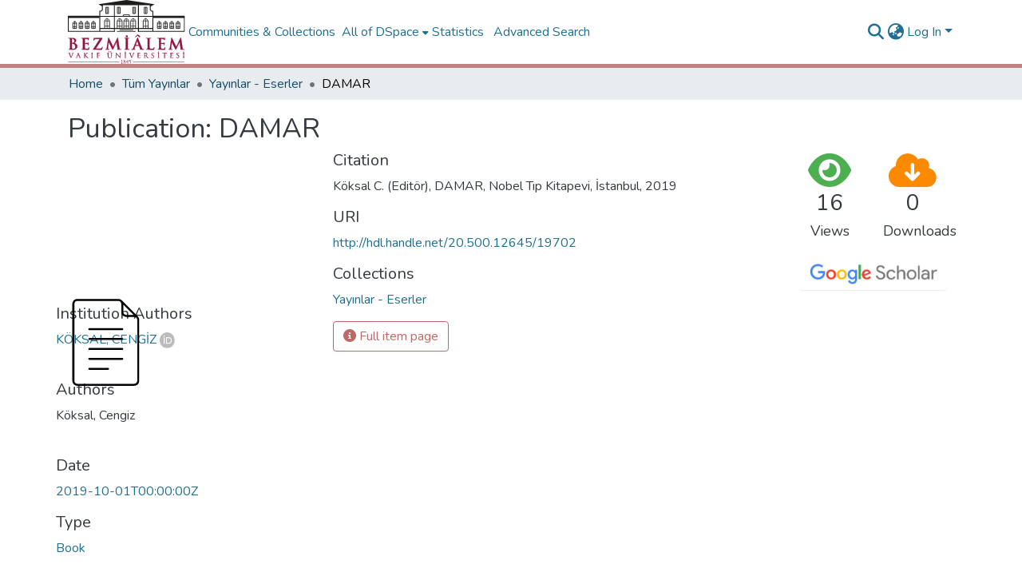

--- FILE ---
content_type: text/html; charset=utf-8
request_url: https://openaccess.bezmialem.edu.tr/entities/publication/04023f7a-d9ac-4008-83cb-993c7debfd1c
body_size: 75800
content:
<!DOCTYPE html><html data-critters-container="" lang="en"><head>
  <meta charset="UTF-8">
  <base href="/">
  <title>DAMAR</title>
  <meta name="viewport" content="width=device-width,minimum-scale=1">
  <meta http-equiv="cache-control" content="no-store">
<link rel="stylesheet" href="styles.e382c7dd35ca1222.css" media="print" onload="this.media='all'"><noscript><link rel="stylesheet" href="styles.e382c7dd35ca1222.css"></noscript><link rel="stylesheet" type="text/css" class="theme-css" href="bezmialem-theme.css"><link rel="icon" href="assets/bezmialem/images/favicons/favicon.ico" sizes="any" class="theme-head-tag"><link rel="icon" href="assets/bezmialem/images/favicons/favicon.svg" type="image/svg+xml" class="theme-head-tag"><link rel="apple-touch-icon" href="assets/bezmialem/images/favicons/apple-touch-icon.png" class="theme-head-tag"><link rel="manifest" href="assets/bezmialem/images/favicons/manifest.webmanifest" class="theme-head-tag"><meta name="Generator" content="DSpace 8.1"><meta name="title" content="DAMAR"><meta name="citation_title" content="DAMAR"><meta name="citation_author" content="Köksal, Cengiz"><meta name="citation_publication_date" content="2019-10-01T00:00:00Z"><meta name="citation_language" content="en"><meta name="citation_abstract_html_url" content="http://hdl.handle.net/20.500.12645/19702"><style ng-app-id="dspace-angular">#skip-to-main-content[_ngcontent-dspace-angular-c2190221462]{position:absolute;top:-40px;left:0;opacity:0;transition:opacity .3s;z-index:calc(var(--ds-nav-z-index) + 1);border-top-left-radius:0;border-top-right-radius:0;border-bottom-left-radius:0}#skip-to-main-content[_ngcontent-dspace-angular-c2190221462]:focus{opacity:1;top:0}</style><style ng-app-id="dspace-angular">.notifications-wrapper{z-index:var(--bs-zindex-popover);text-align:right;overflow-wrap:break-word;word-wrap:break-word;-ms-word-break:break-all;word-break:break-all;word-break:break-word;hyphens:auto}.notifications-wrapper .notification{display:block}.notifications-wrapper.left{left:0}.notifications-wrapper.top{top:0}.notifications-wrapper.right{right:0}.notifications-wrapper.bottom{bottom:0}.notifications-wrapper.center{left:50%;transform:translate(-50%)}.notifications-wrapper.middle{top:50%;transform:translateY(-50%)}.notifications-wrapper.middle.center{transform:translate(-50%,-50%)}@media screen and (max-width: 576px){.notifications-wrapper{width:auto;left:0;right:0}}
</style><style ng-app-id="dspace-angular">.live-region[_ngcontent-dspace-angular-c880772052]{position:fixed;bottom:0;left:0;right:0;padding-left:60px;height:90px;line-height:18px;color:var(--bs-white);background-color:var(--bs-dark);opacity:.94;z-index:var(--ds-live-region-z-index)}</style><style ng-app-id="dspace-angular">[_nghost-dspace-angular-c2658116359]{--ds-header-navbar-border-bottom-style: solid var(--ds-header-navbar-border-bottom-height) var(--ds-header-navbar-border-bottom-color);--ds-expandable-navbar-border-top-style: solid var(--ds-expandable-navbar-border-top-height) var(--ds-expandable-navbar-border-top-color);--ds-expandable-navbar-height: calc(100vh - var(--ds-header-height))}[_nghost-dspace-angular-c2658116359]   div#header-navbar-wrapper[_ngcontent-dspace-angular-c2658116359]{position:relative;border-bottom:var(--ds-header-navbar-border-bottom-style)}[_nghost-dspace-angular-c2658116359]   div#header-navbar-wrapper[_ngcontent-dspace-angular-c2658116359]   div#mobile-navbar-wrapper[_ngcontent-dspace-angular-c2658116359]{width:100%;background-color:var(--ds-expandable-navbar-bg);position:absolute;z-index:var(--ds-nav-z-index);overflow:hidden}[_nghost-dspace-angular-c2658116359]   div#header-navbar-wrapper[_ngcontent-dspace-angular-c2658116359]   div#mobile-navbar-wrapper[_ngcontent-dspace-angular-c2658116359]   nav#collapsible-mobile-navbar[_ngcontent-dspace-angular-c2658116359]{min-height:var(--ds-expandable-navbar-height);height:auto;border-bottom:var(--ds-header-navbar-border-bottom-style)}[_nghost-dspace-angular-c2658116359]     .ds-menu-item, [_nghost-dspace-angular-c2658116359]     .ds-menu-toggler-wrapper{white-space:nowrap;text-decoration:none}[_nghost-dspace-angular-c2658116359]     nav#desktop-navbar #main-site-navigation .ds-menu-item-wrapper, [_nghost-dspace-angular-c2658116359]     nav#desktop-navbar #main-site-navigation .ds-menu-item, [_nghost-dspace-angular-c2658116359]     nav#desktop-navbar #main-site-navigation .ds-menu-toggler-wrapper{display:flex;align-items:center;height:100%}[_nghost-dspace-angular-c2658116359]     nav#desktop-navbar #main-site-navigation .ds-menu-item{padding:var(--ds-navbar-item-vertical-padding) var(--ds-navbar-item-horizontal-padding)}[_nghost-dspace-angular-c2658116359]     nav#desktop-navbar #main-site-navigation .ds-menu-item, [_nghost-dspace-angular-c2658116359]     nav#desktop-navbar #main-site-navigation .ds-menu-toggler-wrapper{color:var(--ds-navbar-link-color)!important}[_nghost-dspace-angular-c2658116359]     nav#desktop-navbar #main-site-navigation .ds-menu-item:hover, [_nghost-dspace-angular-c2658116359]     nav#desktop-navbar #main-site-navigation .ds-menu-item:focus, [_nghost-dspace-angular-c2658116359]     nav#desktop-navbar #main-site-navigation .ds-menu-toggler-wrapper:hover, [_nghost-dspace-angular-c2658116359]     nav#desktop-navbar #main-site-navigation .ds-menu-toggler-wrapper:focus{color:var(--ds-navbar-link-color-hover)!important}[_nghost-dspace-angular-c2658116359]     nav#desktop-navbar #main-site-navigation .dropdown-menu .ds-menu-item{padding:var(--ds-navbar-dropdown-item-vertical-padding) var(--ds-navbar-dropdown-item-horizontal-padding)}[_nghost-dspace-angular-c2658116359]     nav#collapsible-mobile-navbar{border-top:var(--ds-expandable-navbar-border-top-style);padding-top:var(--ds-expandable-navbar-padding-top)}[_nghost-dspace-angular-c2658116359]     nav#collapsible-mobile-navbar #main-site-navigation .ds-menu-item{padding:var(--ds-expandable-navbar-item-vertical-padding) 0}</style><style ng-app-id="dspace-angular">[_nghost-dspace-angular-c945233827]   footer[_ngcontent-dspace-angular-c945233827]{font-size:16px;background-color:#000}[_nghost-dspace-angular-c945233827]   footer[_ngcontent-dspace-angular-c945233827]   .footer-top[_ngcontent-dspace-angular-c945233827]{padding:30px 0 10px;background:#dddbdc}[_nghost-dspace-angular-c945233827]   footer[_ngcontent-dspace-angular-c945233827]   .footer-top[_ngcontent-dspace-angular-c945233827]   .footer-area[_ngcontent-dspace-angular-c945233827], [_nghost-dspace-angular-c945233827]   footer[_ngcontent-dspace-angular-c945233827]   .footer-top[_ngcontent-dspace-angular-c945233827]   .subfooter-area[_ngcontent-dspace-angular-c945233827]{color:#191919;font-size:16px}[_nghost-dspace-angular-c945233827]   footer[_ngcontent-dspace-angular-c945233827]   .footer-top[_ngcontent-dspace-angular-c945233827]   .footer-area[_ngcontent-dspace-angular-c945233827]   a[_ngcontent-dspace-angular-c945233827]{color:#191919}[_nghost-dspace-angular-c945233827]   footer[_ngcontent-dspace-angular-c945233827]   .footer-top[_ngcontent-dspace-angular-c945233827]   .footer-contact[_ngcontent-dspace-angular-c945233827]{margin-bottom:10px}[_nghost-dspace-angular-c945233827]   footer[_ngcontent-dspace-angular-c945233827]   .footer-top[_ngcontent-dspace-angular-c945233827]   .footer-contact[_ngcontent-dspace-angular-c945233827]   h3[_ngcontent-dspace-angular-c945233827]{font-size:22px;margin:0 0 10px;padding:2px 0;line-height:1;font-weight:600;color:#444}[_nghost-dspace-angular-c945233827]   footer[_ngcontent-dspace-angular-c945233827]   .footer-top[_ngcontent-dspace-angular-c945233827]   .footer-contact[_ngcontent-dspace-angular-c945233827]   p[_ngcontent-dspace-angular-c945233827]{font-size:16px;line-height:24px;margin-bottom:0;font-family:Jost,sans-serif;color:#444}[_nghost-dspace-angular-c945233827]   footer[_ngcontent-dspace-angular-c945233827]   .footer-top[_ngcontent-dspace-angular-c945233827]   h4[_ngcontent-dspace-angular-c945233827]{font-size:16px;font-weight:700;color:#444;position:relative;padding-bottom:12px}[_nghost-dspace-angular-c945233827]   footer[_ngcontent-dspace-angular-c945233827]   .footer-top[_ngcontent-dspace-angular-c945233827]   .footer-links[_ngcontent-dspace-angular-c945233827]{margin-bottom:10px}[_nghost-dspace-angular-c945233827]   footer[_ngcontent-dspace-angular-c945233827]   .footer-top[_ngcontent-dspace-angular-c945233827]   .footer-links[_ngcontent-dspace-angular-c945233827]   ul[_ngcontent-dspace-angular-c945233827]{list-style:none;padding:0;margin:0}[_nghost-dspace-angular-c945233827]   footer[_ngcontent-dspace-angular-c945233827]   .footer-top[_ngcontent-dspace-angular-c945233827]   .footer-links[_ngcontent-dspace-angular-c945233827]   ul[_ngcontent-dspace-angular-c945233827]   i[_ngcontent-dspace-angular-c945233827]{padding-right:2px;color:#444;font-size:18px;line-height:1}[_nghost-dspace-angular-c945233827]   footer[_ngcontent-dspace-angular-c945233827]   .footer-top[_ngcontent-dspace-angular-c945233827]   .footer-links[_ngcontent-dspace-angular-c945233827]   ul[_ngcontent-dspace-angular-c945233827]   li[_ngcontent-dspace-angular-c945233827]{padding:10px 0;display:flex;align-items:center}[_nghost-dspace-angular-c945233827]   footer[_ngcontent-dspace-angular-c945233827]   .footer-top[_ngcontent-dspace-angular-c945233827]   .footer-links[_ngcontent-dspace-angular-c945233827]   ul[_ngcontent-dspace-angular-c945233827]   li[_ngcontent-dspace-angular-c945233827]:first-child{padding-top:0}[_nghost-dspace-angular-c945233827]   footer[_ngcontent-dspace-angular-c945233827]   .footer-top[_ngcontent-dspace-angular-c945233827]   .footer-links[_ngcontent-dspace-angular-c945233827]   ul[_ngcontent-dspace-angular-c945233827]   a[_ngcontent-dspace-angular-c945233827]{color:#444;transition:.3s;display:inline-block;line-height:1}[_nghost-dspace-angular-c945233827]   footer[_ngcontent-dspace-angular-c945233827]   .footer-top[_ngcontent-dspace-angular-c945233827]   .footer-links[_ngcontent-dspace-angular-c945233827]   ul[_ngcontent-dspace-angular-c945233827]   a[_ngcontent-dspace-angular-c945233827]:hover{text-decoration:none;color:#47b2e4}[_nghost-dspace-angular-c945233827]   footer[_ngcontent-dspace-angular-c945233827]   .footer-top[_ngcontent-dspace-angular-c945233827]   .social-links[_ngcontent-dspace-angular-c945233827]   a[_ngcontent-dspace-angular-c945233827]{font-size:18px;display:inline-block;background:#d15f85;color:#fff;line-height:1;padding:8px 0;margin-right:4px;border-radius:50%;text-align:center;width:36px;height:36px;transition:.3s}[_nghost-dspace-angular-c945233827]   footer[_ngcontent-dspace-angular-c945233827]   .footer-top[_ngcontent-dspace-angular-c945233827]   .social-links[_ngcontent-dspace-angular-c945233827]   a[_ngcontent-dspace-angular-c945233827]:hover{background:#c84470;color:#fff;text-decoration:none}[_nghost-dspace-angular-c945233827]   footer[_ngcontent-dspace-angular-c945233827]   .bottom-footer[_ngcontent-dspace-angular-c945233827]   ul[_ngcontent-dspace-angular-c945233827]   li[_ngcontent-dspace-angular-c945233827]{display:inline-flex}[_nghost-dspace-angular-c945233827]   footer[_ngcontent-dspace-angular-c945233827]   .bottom-footer[_ngcontent-dspace-angular-c945233827]   ul[_ngcontent-dspace-angular-c945233827]   li[_ngcontent-dspace-angular-c945233827]   a[_ngcontent-dspace-angular-c945233827]{padding:0 calc(var(--bs-spacer) / 2);color:inherit}[_nghost-dspace-angular-c945233827]   footer[_ngcontent-dspace-angular-c945233827]   .bottom-footer[_ngcontent-dspace-angular-c945233827]   ul[_ngcontent-dspace-angular-c945233827]   li[_ngcontent-dspace-angular-c945233827]:not(:last-child):after{content:"";border-right:1px var(--bs-secondary) solid}</style><style ng-app-id="dspace-angular">[_nghost-dspace-angular-c4003433771]{position:fixed;left:0;top:0;z-index:var(--ds-sidebar-z-index)}[_nghost-dspace-angular-c4003433771]   nav#admin-sidebar[_ngcontent-dspace-angular-c4003433771]{max-width:var(--ds-admin-sidebar-fixed-element-width);display:flex;flex-direction:column;flex-wrap:nowrap}[_nghost-dspace-angular-c4003433771]   nav#admin-sidebar[_ngcontent-dspace-angular-c4003433771]   div#sidebar-top-level-items-container[_ngcontent-dspace-angular-c4003433771]{flex:1 1 auto;overflow-x:hidden;overflow-y:auto}[_nghost-dspace-angular-c4003433771]   nav#admin-sidebar[_ngcontent-dspace-angular-c4003433771]   div#sidebar-top-level-items-container[_ngcontent-dspace-angular-c4003433771]::-webkit-scrollbar{width:var(--ds-dark-scrollbar-width);height:3px}[_nghost-dspace-angular-c4003433771]   nav#admin-sidebar[_ngcontent-dspace-angular-c4003433771]   div#sidebar-top-level-items-container[_ngcontent-dspace-angular-c4003433771]::-webkit-scrollbar-button{background-color:var(--ds-dark-scrollbar-bg)}[_nghost-dspace-angular-c4003433771]   nav#admin-sidebar[_ngcontent-dspace-angular-c4003433771]   div#sidebar-top-level-items-container[_ngcontent-dspace-angular-c4003433771]::-webkit-scrollbar-track{background-color:var(--ds-dark-scrollbar-alt-bg)}[_nghost-dspace-angular-c4003433771]   nav#admin-sidebar[_ngcontent-dspace-angular-c4003433771]   div#sidebar-top-level-items-container[_ngcontent-dspace-angular-c4003433771]::-webkit-scrollbar-track-piece{background-color:var(--ds-dark-scrollbar-bg)}[_nghost-dspace-angular-c4003433771]   nav#admin-sidebar[_ngcontent-dspace-angular-c4003433771]   div#sidebar-top-level-items-container[_ngcontent-dspace-angular-c4003433771]::-webkit-scrollbar-thumb{height:50px;background-color:var(--ds-dark-scrollbar-fg);border-radius:3px}[_nghost-dspace-angular-c4003433771]   nav#admin-sidebar[_ngcontent-dspace-angular-c4003433771]   div#sidebar-top-level-items-container[_ngcontent-dspace-angular-c4003433771]::-webkit-scrollbar-corner{background-color:var(--ds-dark-scrollbar-alt-bg)}[_nghost-dspace-angular-c4003433771]   nav#admin-sidebar[_ngcontent-dspace-angular-c4003433771]   div#sidebar-top-level-items-container[_ngcontent-dspace-angular-c4003433771]::-webkit-resizer{background-color:var(--ds-dark-scrollbar-bg)}[_nghost-dspace-angular-c4003433771]   nav#admin-sidebar[_ngcontent-dspace-angular-c4003433771]   img#admin-sidebar-logo[_ngcontent-dspace-angular-c4003433771]{height:var(--ds-admin-sidebar-logo-height)}[_nghost-dspace-angular-c4003433771]   nav#admin-sidebar[_ngcontent-dspace-angular-c4003433771]     .sidebar-full-width-container{width:100%;padding-left:0;padding-right:0;margin-left:0;margin-right:0}[_nghost-dspace-angular-c4003433771]   nav#admin-sidebar[_ngcontent-dspace-angular-c4003433771]     .sidebar-item{padding-top:var(--ds-admin-sidebar-item-padding);padding-bottom:var(--ds-admin-sidebar-item-padding)}[_nghost-dspace-angular-c4003433771]   nav#admin-sidebar[_ngcontent-dspace-angular-c4003433771]     .sidebar-section-wrapper{display:flex;flex-direction:row;flex-wrap:nowrap;align-items:stretch}[_nghost-dspace-angular-c4003433771]   nav#admin-sidebar[_ngcontent-dspace-angular-c4003433771]     .sidebar-section-wrapper>.sidebar-fixed-element-wrapper{min-width:var(--ds-admin-sidebar-fixed-element-width);flex:1 1 auto;display:flex;flex-direction:row;justify-content:center;align-items:center}[_nghost-dspace-angular-c4003433771]   nav#admin-sidebar[_ngcontent-dspace-angular-c4003433771]     .sidebar-section-wrapper>.sidebar-collapsible-element-outer-wrapper{display:flex;flex-wrap:wrap;justify-content:flex-end;max-width:calc(100% - var(--ds-admin-sidebar-fixed-element-width));padding-left:var(--ds-dark-scrollbar-width);overflow-x:hidden}[_nghost-dspace-angular-c4003433771]   nav#admin-sidebar[_ngcontent-dspace-angular-c4003433771]     .sidebar-section-wrapper>.sidebar-collapsible-element-outer-wrapper>.sidebar-collapsible-element-inner-wrapper{min-width:calc(var(--ds-admin-sidebar-collapsible-element-width) - var(--ds-dark-scrollbar-width));height:100%;padding-right:var(--ds-admin-sidebar-item-padding)}[_nghost-dspace-angular-c4003433771]   nav#admin-sidebar[_ngcontent-dspace-angular-c4003433771]{background-color:var(--ds-admin-sidebar-bg)}[_nghost-dspace-angular-c4003433771]   nav#admin-sidebar[_ngcontent-dspace-angular-c4003433771]    {color:#fff}[_nghost-dspace-angular-c4003433771]   nav#admin-sidebar[_ngcontent-dspace-angular-c4003433771]     a{color:var(--ds-admin-sidebar-link-color);text-decoration:none}[_nghost-dspace-angular-c4003433771]   nav#admin-sidebar[_ngcontent-dspace-angular-c4003433771]     a:hover, [_nghost-dspace-angular-c4003433771]   nav#admin-sidebar[_ngcontent-dspace-angular-c4003433771]     a:focus{color:var(--ds-admin-sidebar-link-hover-color)}[_nghost-dspace-angular-c4003433771]   nav#admin-sidebar[_ngcontent-dspace-angular-c4003433771]   div#sidebar-header-container[_ngcontent-dspace-angular-c4003433771]{background-color:var(--ds-admin-sidebar-header-bg)}[_nghost-dspace-angular-c4003433771]   nav#admin-sidebar[_ngcontent-dspace-angular-c4003433771]   div#sidebar-header-container[_ngcontent-dspace-angular-c4003433771]   .sidebar-fixed-element-wrapper[_ngcontent-dspace-angular-c4003433771]{background-color:var(--ds-admin-sidebar-header-bg)}  .browser-firefox-windows{--ds-dark-scrollbar-width: 20px}</style><style ng-app-id="dspace-angular">@media (max-width: 991.98px){.container[_ngcontent-dspace-angular-c3196444830]{width:100%;max-width:none}}</style><style ng-app-id="dspace-angular">@charset "UTF-8";.nav-breadcrumb[_ngcontent-dspace-angular-c1114476248]{background-color:var(--ds-breadcrumb-bg)}.breadcrumb[_ngcontent-dspace-angular-c1114476248]{border-radius:0;padding-bottom:calc(var(--ds-content-spacing) / 2);padding-top:calc(var(--ds-content-spacing) / 2);background-color:var(--ds-breadcrumb-bg)}li.breadcrumb-item[_ngcontent-dspace-angular-c1114476248]{display:flex}.breadcrumb-item-limiter[_ngcontent-dspace-angular-c1114476248]{display:inline-block;max-width:var(--ds-breadcrumb-max-length)}.breadcrumb-item-limiter[_ngcontent-dspace-angular-c1114476248] > *[_ngcontent-dspace-angular-c1114476248]{max-width:100%;display:block}li.breadcrumb-item[_ngcontent-dspace-angular-c1114476248]   a[_ngcontent-dspace-angular-c1114476248]{color:var(--ds-breadcrumb-link-color)}li.breadcrumb-item.active[_ngcontent-dspace-angular-c1114476248]{color:var(--ds-breadcrumb-link-active-color)}.breadcrumb-item[_ngcontent-dspace-angular-c1114476248] + .breadcrumb-item[_ngcontent-dspace-angular-c1114476248]:before{display:block;content:"\2022"!important}</style><style ng-app-id="dspace-angular">.source-logo[_ngcontent-dspace-angular-c550981753]{max-height:var(--ds-header-logo-height)}.source-logo-container[_ngcontent-dspace-angular-c550981753]{width:var(--ds-qa-logo-width);display:flex;justify-content:center}.sections-gap[_ngcontent-dspace-angular-c550981753]{gap:1rem}</style><style ng-app-id="dspace-angular">[_nghost-dspace-angular-c4059643400]{display:none}</style><style ng-app-id="dspace-angular">[_nghost-dspace-angular-c46866287]{width:100%}</style><style ng-app-id="dspace-angular">button[_ngcontent-dspace-angular-c161498992]{background:none;border:none;color:#00f;cursor:pointer;text-decoration:underline;padding:0;font-size:14px}.toggle-button[_ngcontent-dspace-angular-c161498992]{color:#5f9ea0;cursor:pointer;text-decoration:underline;font-size:14px}.toggle-button[_ngcontent-dspace-angular-c161498992]:hover{text-decoration:none}.metrics-col[_ngcontent-dspace-angular-c161498992]{width:20.83%}.left-col[_ngcontent-dspace-angular-c161498992]{width:29.16%}</style><style ng-app-id="dspace-angular">[_nghost-dspace-angular-c1195960852]{display:block}ds-listable-object-component-loader[_ngcontent-dspace-angular-c1195960852]{margin-bottom:10px;display:block}</style><style ng-app-id="dspace-angular">[_nghost-dspace-angular-c1111812901]   body[_ngcontent-dspace-angular-c1111812901]{margin-top:20px;background:#fafafa}[_nghost-dspace-angular-c1111812901]   .order-card[_ngcontent-dspace-angular-c1111812901]{color:#fff}[_nghost-dspace-angular-c1111812901]   .bg-c-blue[_ngcontent-dspace-angular-c1111812901]{background:linear-gradient(45deg,#4099ff,#0659b8)}[_nghost-dspace-angular-c1111812901]   .bg-c-blue-light[_ngcontent-dspace-angular-c1111812901]{background:linear-gradient(45deg,#bcd4e6,#b0c4de)}[_nghost-dspace-angular-c1111812901]   .bg-c-blue-columbia[_ngcontent-dspace-angular-c1111812901]{background:linear-gradient(45deg,#9bc4e2,#c4d8e2)}[_nghost-dspace-angular-c1111812901]   .bg-c-green[_ngcontent-dspace-angular-c1111812901]{background:linear-gradient(45deg,#2ed8b6,#59e0c5)}[_nghost-dspace-angular-c1111812901]   .bg-c-yellow[_ngcontent-dspace-angular-c1111812901]{background:linear-gradient(45deg,#ffb64d,#ffcb80)}[_nghost-dspace-angular-c1111812901]   .bg-c-pink[_ngcontent-dspace-angular-c1111812901]{background:linear-gradient(45deg,#ff5370,#ff869a)}[_nghost-dspace-angular-c1111812901]   .bg-c-orange[_ngcontent-dspace-angular-c1111812901]{background:linear-gradient(45deg,#ff7f00,#ffac38)}[_nghost-dspace-angular-c1111812901]   .bg-c-brown[_ngcontent-dspace-angular-c1111812901]{background:linear-gradient(45deg,#a17744,#61431e)}[_nghost-dspace-angular-c1111812901]   .bg-c-wos[_ngcontent-dspace-angular-c1111812901]{background:linear-gradient(45deg,#683582,#e0aff9)}[_nghost-dspace-angular-c1111812901]   .bg-c-scopus[_ngcontent-dspace-angular-c1111812901]{background:linear-gradient(45deg,#ff9831,#f7b75e)}[_nghost-dspace-angular-c1111812901]   .card[_ngcontent-dspace-angular-c1111812901]{border-radius:5px;box-shadow:0 1px 2.94px .06px #041a3729;border:none;margin-bottom:30px;transition:all .3s ease-in-out}[_nghost-dspace-angular-c1111812901]   .card[_ngcontent-dspace-angular-c1111812901]   .card-block[_ngcontent-dspace-angular-c1111812901]{padding:25px}[_nghost-dspace-angular-c1111812901]   .order-card[_ngcontent-dspace-angular-c1111812901]   i[_ngcontent-dspace-angular-c1111812901]{font-size:26px}[_nghost-dspace-angular-c1111812901]   .f-left[_ngcontent-dspace-angular-c1111812901]{float:left}[_nghost-dspace-angular-c1111812901]   .f-right[_ngcontent-dspace-angular-c1111812901]{float:right}[_nghost-dspace-angular-c1111812901]   .card[_ngcontent-dspace-angular-c1111812901]{background-color:#fff;border-radius:10px;border:none;position:relative;margin-bottom:30px;box-shadow:0 .46875rem 2.1875rem #5a61691a,0 .9375rem 1.40625rem #5a61691a,0 .25rem .53125rem #5a61691f,0 .125rem .1875rem #5a61691a}[_nghost-dspace-angular-c1111812901]   .l-bg-cherry[_ngcontent-dspace-angular-c1111812901]{background:linear-gradient(to right,#493240,#f09)!important;color:#fff}[_nghost-dspace-angular-c1111812901]   .l-bg-blue-dark[_ngcontent-dspace-angular-c1111812901]{background:linear-gradient(to right,#373b44,#4286f4)!important;color:#fff}[_nghost-dspace-angular-c1111812901]   .l-bg-green-dark[_ngcontent-dspace-angular-c1111812901]{background:linear-gradient(to right,#0a504a,#38ef7d)!important;color:#fff}[_nghost-dspace-angular-c1111812901]   .l-bg-orange-dark[_ngcontent-dspace-angular-c1111812901]{background:linear-gradient(to right,#a86008,#ffba56)!important;color:#fff}[_nghost-dspace-angular-c1111812901]   .l-bg-brown[_ngcontent-dspace-angular-c1111812901]{background:linear-gradient(to right,#a86008,#b68c4d)!important;color:#fff}[_nghost-dspace-angular-c1111812901]   .card[_ngcontent-dspace-angular-c1111812901]   .card-statistic-3[_ngcontent-dspace-angular-c1111812901]   .card-icon-large[_ngcontent-dspace-angular-c1111812901]   .fas[_ngcontent-dspace-angular-c1111812901], [_nghost-dspace-angular-c1111812901]   .card[_ngcontent-dspace-angular-c1111812901]   .card-statistic-3[_ngcontent-dspace-angular-c1111812901]   .card-icon-large[_ngcontent-dspace-angular-c1111812901]   .far[_ngcontent-dspace-angular-c1111812901], [_nghost-dspace-angular-c1111812901]   .card[_ngcontent-dspace-angular-c1111812901]   .card-statistic-3[_ngcontent-dspace-angular-c1111812901]   .card-icon-large[_ngcontent-dspace-angular-c1111812901]   .fab[_ngcontent-dspace-angular-c1111812901], [_nghost-dspace-angular-c1111812901]   .card[_ngcontent-dspace-angular-c1111812901]   .card-statistic-3[_ngcontent-dspace-angular-c1111812901]   .card-icon-large[_ngcontent-dspace-angular-c1111812901]   .fal[_ngcontent-dspace-angular-c1111812901]{font-size:110px}[_nghost-dspace-angular-c1111812901]   .card[_ngcontent-dspace-angular-c1111812901]   .card-statistic-3[_ngcontent-dspace-angular-c1111812901]   .card-icon[_ngcontent-dspace-angular-c1111812901]{text-align:center;line-height:50px;margin-left:15px;color:#000;position:absolute;right:-5px;top:20px;opacity:.1}[_nghost-dspace-angular-c1111812901]   .l-bg-green[_ngcontent-dspace-angular-c1111812901]{background:linear-gradient(135deg,#23bdb8,#43e794)!important;color:#fff}[_nghost-dspace-angular-c1111812901]   .l-bg-orange[_ngcontent-dspace-angular-c1111812901]{background:linear-gradient(to right,#ffe761,#ffba56)!important;color:#fff}[_nghost-dspace-angular-c1111812901]   .l-bg-cyan[_ngcontent-dspace-angular-c1111812901]{background:linear-gradient(135deg,#289cf5,#84c0ec)!important;color:#fff}[_nghost-dspace-angular-c1111812901]   #logo-gallery-wrapper[_ngcontent-dspace-angular-c1111812901]{overflow:hidden;position:relative}[_nghost-dspace-angular-c1111812901]   #logo-gallery[_ngcontent-dspace-angular-c1111812901]{margin:0;padding:0;position:relative;list-style-type:none;display:flex}[_nghost-dspace-angular-c1111812901]   #logo-gallery[_ngcontent-dspace-angular-c1111812901]   .logo-gallery-figure[_ngcontent-dspace-angular-c1111812901]{margin:0;padding:0 1.6rem;overflow:hidden}[_nghost-dspace-angular-c1111812901]   #logo-gallery[_ngcontent-dspace-angular-c1111812901]   .logo-gallery-figure[_ngcontent-dspace-angular-c1111812901]   img[_ngcontent-dspace-angular-c1111812901]{height:auto;max-height:50px;position:relative;filter:grayscale(1);transition:all .4s}[_nghost-dspace-angular-c1111812901]   #logo-gallery[_ngcontent-dspace-angular-c1111812901]   .logo-gallery-figure[_ngcontent-dspace-angular-c1111812901]   img[_ngcontent-dspace-angular-c1111812901]:hover{filter:grayscale(0)}</style><style ng-app-id="dspace-angular">.btn-primary[_ngcontent-dspace-angular-c2830790538]{border:0;background-color:#0000}.google-scholar-logo[_ngcontent-dspace-angular-c2830790538]{aspect-ratio:auto;width:150px}.button-container[_ngcontent-dspace-angular-c2830790538]{display:inline-block}.button-link[_ngcontent-dspace-angular-c2830790538]{text-decoration:none;color:#fff}.button-link[_ngcontent-dspace-angular-c2830790538]:hover{color:#fff}</style><style ng-app-id="dspace-angular">[_nghost-dspace-angular-c890813688]   .simple-view-element[_ngcontent-dspace-angular-c890813688]{margin-bottom:15px}[_nghost-dspace-angular-c890813688]   .simple-view-element-header[_ngcontent-dspace-angular-c890813688]{font-size:1.25rem}</style><style ng-app-id="dspace-angular">.limit-width[_ngcontent-dspace-angular-c3650179523]{max-width:var(--ds-thumbnail-max-width)}img[_ngcontent-dspace-angular-c3650179523]{max-width:100%}.outer[_ngcontent-dspace-angular-c3650179523]{position:relative}.outer[_ngcontent-dspace-angular-c3650179523]:before{display:block;content:"";width:100%;padding-top:141.4285714286%}.outer[_ngcontent-dspace-angular-c3650179523] > .inner[_ngcontent-dspace-angular-c3650179523]{position:absolute;inset:0}.outer[_ngcontent-dspace-angular-c3650179523] > .inner[_ngcontent-dspace-angular-c3650179523] > .thumbnail-placeholder[_ngcontent-dspace-angular-c3650179523]{background:var(--ds-thumbnail-placeholder-background);border:var(--ds-thumbnail-placeholder-border);color:var(--ds-thumbnail-placeholder-color);font-weight:700}.outer[_ngcontent-dspace-angular-c3650179523] > .inner[_ngcontent-dspace-angular-c3650179523] > .centered[_ngcontent-dspace-angular-c3650179523]{width:100%;height:100%;display:flex;justify-content:center;align-items:center;text-align:center}</style><style ng-app-id="dspace-angular">[_nghost-dspace-angular-c4033242600]   #main-site-header[_ngcontent-dspace-angular-c4033242600]{min-height:var(--ds-header-height);background-color:var(--ds-header-bg)}@media (min-width: 768px){[_nghost-dspace-angular-c4033242600]   #main-site-header[_ngcontent-dspace-angular-c4033242600]{height:var(--ds-header-height)}}[_nghost-dspace-angular-c4033242600]   #main-site-header-container[_ngcontent-dspace-angular-c4033242600]{min-height:var(--ds-header-height)}[_nghost-dspace-angular-c4033242600]   img#header-logo[_ngcontent-dspace-angular-c4033242600]{height:var(--ds-header-logo-height)}[_nghost-dspace-angular-c4033242600]   button#navbar-toggler[_ngcontent-dspace-angular-c4033242600]{color:var(--ds-header-icon-color)}[_nghost-dspace-angular-c4033242600]   button#navbar-toggler[_ngcontent-dspace-angular-c4033242600]:hover, [_nghost-dspace-angular-c4033242600]   button#navbar-toggler[_ngcontent-dspace-angular-c4033242600]:focus{color:var(--ds-header-icon-color-hover)}</style><style ng-app-id="dspace-angular">.ds-context-help-toggle[_ngcontent-dspace-angular-c2255109366]{color:var(--ds-header-icon-color);background-color:var(--ds-header-bg)}.ds-context-help-toggle[_ngcontent-dspace-angular-c2255109366]:hover, .ds-context-help-toggle[_ngcontent-dspace-angular-c2255109366]:focus{color:var(--ds-header-icon-color-hover)}</style><style ng-app-id="dspace-angular">input[type=text][_ngcontent-dspace-angular-c3723375644]{margin-top:calc(-.5 * var(--bs-font-size-base));background-color:#fff!important;border-color:var(--ds-header-icon-color)}input[type=text].collapsed[_ngcontent-dspace-angular-c3723375644]{opacity:0}.submit-icon[_ngcontent-dspace-angular-c3723375644]{cursor:pointer;position:sticky;top:0;border:0!important;color:var(--ds-header-icon-color)}.submit-icon[_ngcontent-dspace-angular-c3723375644]:hover, .submit-icon[_ngcontent-dspace-angular-c3723375644]:focus{color:var(--ds-header-icon-color-hover)}@media screen and (max-width: 768px){.query[_ngcontent-dspace-angular-c3723375644]:focus{max-width:250px!important;width:40vw!important}}</style><style ng-app-id="dspace-angular">.dropdown-toggle[_ngcontent-dspace-angular-c1214325702]:after{display:none}.dropdown-toggle[_ngcontent-dspace-angular-c1214325702]{color:var(--ds-header-icon-color)}.dropdown-toggle[_ngcontent-dspace-angular-c1214325702]:hover, .dropdown-toggle[_ngcontent-dspace-angular-c1214325702]:focus{color:var(--ds-header-icon-color-hover)}.dropdown-item[_ngcontent-dspace-angular-c1214325702]{cursor:pointer}</style><style ng-app-id="dspace-angular">#loginDropdownMenu[_ngcontent-dspace-angular-c1273030085], #logoutDropdownMenu[_ngcontent-dspace-angular-c1273030085]{min-width:330px;z-index:1002}#loginDropdownMenu[_ngcontent-dspace-angular-c1273030085]{min-height:75px}.dropdown-item.active[_ngcontent-dspace-angular-c1273030085], .dropdown-item[_ngcontent-dspace-angular-c1273030085]:active, .dropdown-item[_ngcontent-dspace-angular-c1273030085]:hover, .dropdown-item[_ngcontent-dspace-angular-c1273030085]:focus{background-color:#0000!important}.loginLink[_ngcontent-dspace-angular-c1273030085], .dropdownLogin[_ngcontent-dspace-angular-c1273030085], .logoutLink[_ngcontent-dspace-angular-c1273030085], .dropdownLogout[_ngcontent-dspace-angular-c1273030085]{color:var(--ds-header-icon-color)}.loginLink[_ngcontent-dspace-angular-c1273030085]:hover, .loginLink[_ngcontent-dspace-angular-c1273030085]:focus, .dropdownLogin[_ngcontent-dspace-angular-c1273030085]:hover, .dropdownLogin[_ngcontent-dspace-angular-c1273030085]:focus, .logoutLink[_ngcontent-dspace-angular-c1273030085]:hover, .logoutLink[_ngcontent-dspace-angular-c1273030085]:focus, .dropdownLogout[_ngcontent-dspace-angular-c1273030085]:hover, .dropdownLogout[_ngcontent-dspace-angular-c1273030085]:focus{color:var(--ds-header-icon-color-hover)}.dropdownLogin[_ngcontent-dspace-angular-c1273030085]:not(:focus-visible).active, .dropdownLogin[_ngcontent-dspace-angular-c1273030085]:not(:focus-visible):active, .dropdownLogin[_ngcontent-dspace-angular-c1273030085]:not(:focus-visible).active:focus, .dropdownLogin[_ngcontent-dspace-angular-c1273030085]:not(:focus-visible):active:focus, .dropdownLogout[_ngcontent-dspace-angular-c1273030085]:not(:focus-visible).active, .dropdownLogout[_ngcontent-dspace-angular-c1273030085]:not(:focus-visible):active, .dropdownLogout[_ngcontent-dspace-angular-c1273030085]:not(:focus-visible).active:focus, .dropdownLogout[_ngcontent-dspace-angular-c1273030085]:not(:focus-visible):active:focus{box-shadow:unset}</style><style ng-app-id="dspace-angular">[_nghost-dspace-angular-c32708075]   .ds-menu-item[_ngcontent-dspace-angular-c32708075]{display:inline-block}</style><style ng-app-id="dspace-angular">[_nghost-dspace-angular-c1792915449]   .ds-menu-item-wrapper[_ngcontent-dspace-angular-c1792915449]{position:relative}[_nghost-dspace-angular-c1792915449]   .dropdown-menu[_ngcontent-dspace-angular-c1792915449]{overflow:hidden}@media (max-width: 767.98px){[_nghost-dspace-angular-c1792915449]   .dropdown-menu[_ngcontent-dspace-angular-c1792915449]{border:0;background-color:var(--ds-expandable-navbar-bg)}}@media (min-width: 768px){[_nghost-dspace-angular-c1792915449]   .dropdown-menu[_ngcontent-dspace-angular-c1792915449]{border-top-left-radius:0;border-top-right-radius:0;background-color:var(--ds-navbar-dropdown-bg)}}[_nghost-dspace-angular-c1792915449]   .toggle-menu-icon[_ngcontent-dspace-angular-c1792915449], [_nghost-dspace-angular-c1792915449]   .toggle-menu-icon[_ngcontent-dspace-angular-c1792915449]:hover{text-decoration:none}</style><style ng-app-id="dspace-angular">.login-container[_ngcontent-dspace-angular-c3868940760]{max-width:350px}a[_ngcontent-dspace-angular-c3868940760]{white-space:normal;padding:.25rem .75rem}</style><style ng-app-id="dspace-angular">[_nghost-dspace-angular-c1694367146]   .ds-menu-item[_ngcontent-dspace-angular-c1694367146]{display:inline-block}</style><style ng-app-id="dspace-angular">[_nghost-dspace-angular-c4026808668]     .card{margin-bottom:var(--ds-submission-sections-margin-bottom);overflow:unset}.section-focus[_ngcontent-dspace-angular-c4026808668]{border-radius:var(--bs-border-radius);box-shadow:var(--bs-btn-focus-box-shadow)}[_nghost-dspace-angular-c4026808668]     .card:first-of-type{border-bottom:var(--bs-card-border-width) solid var(--bs-card-border-color)!important;border-bottom-left-radius:var(--bs-card-border-radius)!important;border-bottom-right-radius:var(--bs-card-border-radius)!important}[_nghost-dspace-angular-c4026808668]     .card-header button{box-shadow:none!important;width:100%}</style><style ng-app-id="dspace-angular">.form-login[_ngcontent-dspace-angular-c1918770181]   .form-control[_ngcontent-dspace-angular-c1918770181]:focus{z-index:2}.form-login[_ngcontent-dspace-angular-c1918770181]   input[type=email][_ngcontent-dspace-angular-c1918770181]{margin-bottom:-1px;border-bottom-right-radius:0;border-bottom-left-radius:0}.form-login[_ngcontent-dspace-angular-c1918770181]   input[type=password][_ngcontent-dspace-angular-c1918770181]{border-top-left-radius:0;border-top-right-radius:0}.dropdown-item[_ngcontent-dspace-angular-c1918770181]{white-space:normal;padding:.25rem .75rem}</style><link href="http://orcid.org/0000-0002-9534-7212" rel="author"><link href="https://openaccess.bezmialem.edu.tr/signposting/describedby/04023f7a-d9ac-4008-83cb-993c7debfd1c" rel="describedby" type="application/vnd.datacite.datacite+xml"><link href="http://hdl.handle.net/20.500.12645/19702" rel="cite-as"><link href="https://openaccess.bezmialem.edu.tr/signposting/linksets/04023f7a-d9ac-4008-83cb-993c7debfd1c" rel="linkset" type="application/linkset"><link href="https://openaccess.bezmialem.edu.tr/signposting/linksets/04023f7a-d9ac-4008-83cb-993c7debfd1c/json" rel="linkset" type="application/linkset+json"><link href="https://schema.org/AboutPage" rel="type"><link href="https://schema.org/Book" rel="type"><style ng-app-id="dspace-angular">[_nghost-dspace-angular-c1520500481]{display:inline-block}.orcid-icon[_ngcontent-dspace-angular-c1520500481]{height:1.2rem}.orcid-icon.not-authenticated[_ngcontent-dspace-angular-c1520500481]{filter:grayscale(100%)}</style></head>

<body>
  <ds-app _nghost-dspace-angular-c1010256252="" ng-version="17.3.12" ng-server-context="ssr"><ds-root _ngcontent-dspace-angular-c1010256252="" data-used-theme="base"><ds-base-root _nghost-dspace-angular-c2190221462="" class="ng-tns-c2190221462-0 ng-star-inserted"><button _ngcontent-dspace-angular-c2190221462="" id="skip-to-main-content" class="sr-only ng-tns-c2190221462-0"> Skip to main content
</button><div _ngcontent-dspace-angular-c2190221462="" class="outer-wrapper ng-tns-c2190221462-0 ng-trigger ng-trigger-slideSidebarPadding" style="padding-left: 0;"><ds-admin-sidebar _ngcontent-dspace-angular-c2190221462="" class="ng-tns-c2190221462-0" data-used-theme="base"><ds-base-admin-sidebar _nghost-dspace-angular-c4003433771="" class="ng-tns-c4003433771-2 ng-star-inserted" style=""><!----></ds-base-admin-sidebar><!----></ds-admin-sidebar><div _ngcontent-dspace-angular-c2190221462="" class="inner-wrapper ng-tns-c2190221462-0"><ds-system-wide-alert-banner _ngcontent-dspace-angular-c2190221462="" class="ng-tns-c2190221462-0" _nghost-dspace-angular-c296375887=""><!----></ds-system-wide-alert-banner><ds-header-navbar-wrapper _ngcontent-dspace-angular-c2190221462="" class="ng-tns-c2190221462-0" data-used-theme="bezmialem"><ds-themed-header-navbar-wrapper _nghost-dspace-angular-c2658116359="" class="ng-tns-c2658116359-1 ng-star-inserted" style=""><div _ngcontent-dspace-angular-c2658116359="" id="header-navbar-wrapper" class="ng-tns-c2658116359-1"><ds-header _ngcontent-dspace-angular-c2658116359="" class="ng-tns-c2658116359-1" data-used-theme="bezmialem"><ds-themed-header _nghost-dspace-angular-c4033242600="" class="ng-star-inserted"><header _ngcontent-dspace-angular-c4033242600="" id="main-site-header"><div _ngcontent-dspace-angular-c4033242600="" id="main-site-header-container" class="container h-100 d-flex flex-row flex-wrap align-items-center justify-content-between gapx-3 gapy-2"><div _ngcontent-dspace-angular-c4033242600="" id="header-left" class="h-100 flex-fill d-flex flex-row flex-nowrap justify-content-start align-items-center gapx-3" role="presentation"><a _ngcontent-dspace-angular-c4033242600="" routerlink="/home" class="d-block my-2 my-md-0" aria-label="Home" href="/home"><img _ngcontent-dspace-angular-c4033242600="" id="header-logo" src="assets/bezmialem/images/dspace-logo.svg" alt="Repository logo"></a><nav _ngcontent-dspace-angular-c4033242600="" id="desktop-navbar" class="navbar navbar-expand p-0 align-items-stretch align-self-stretch ng-star-inserted" aria-label="Main navigation bar"><ds-navbar _ngcontent-dspace-angular-c4033242600="" data-used-theme="bezmialem"><ds-themed-navbar _nghost-dspace-angular-c3166591869="" class="ng-tns-c3166591869-4 ng-star-inserted" style=""><!----><div _ngcontent-dspace-angular-c3166591869="" role="menubar" id="main-site-navigation" class="navbar-nav h-100 align-items-md-stretch gapx-3 ng-tns-c3166591869-4 navbar-nav-desktop"><ds-navbar-section _nghost-dspace-angular-c693881525="" class="ng-star-inserted"><div _ngcontent-dspace-angular-c693881525="" class="ds-menu-item-wrapper text-md-center" id="navbar-section-browse_global_communities_and_collections"><ds-link-menu-item _nghost-dspace-angular-c32708075="" class="ng-star-inserted"><a _ngcontent-dspace-angular-c32708075="" role="menuitem" href="/community-list" class="ds-menu-item" data-test="link-menu-item.menu.section.browse_global_communities_and_collections">Communities &amp; Collections</a></ds-link-menu-item><!----></div></ds-navbar-section><!----><!----><ds-expandable-navbar-section class="ng-star-inserted" data-used-theme="base"><ds-base-expandable-navbar-section _nghost-dspace-angular-c1792915449="" class="ng-tns-c1792915449-7 ng-star-inserted"><div _ngcontent-dspace-angular-c1792915449="" data-test="navbar-section-wrapper" class="ds-menu-item-wrapper text-md-center ng-tns-c1792915449-7" id="expandable-navbar-section-browse_global"><a _ngcontent-dspace-angular-c1792915449="" href="javascript:void(0);" routerlinkactive="active" role="menuitem" aria-haspopup="menu" data-test="navbar-section-toggler" class="d-flex flex-row flex-nowrap align-items-center gapx-1 ds-menu-toggler-wrapper ng-tns-c1792915449-7" aria-expanded="false" aria-controls="expandable-navbar-section-browse_global-dropdown"><span _ngcontent-dspace-angular-c1792915449="" class="flex-fill ng-tns-c1792915449-7"><ds-text-menu-item _nghost-dspace-angular-c1694367146="" class="ng-star-inserted"><span _ngcontent-dspace-angular-c1694367146="" class="ds-menu-item">All of DSpace</span></ds-text-menu-item><!----></span><i _ngcontent-dspace-angular-c1792915449="" aria-hidden="true" class="fas fa-caret-down fa-xs toggle-menu-icon ng-tns-c1792915449-7"></i></a><!----></div></ds-base-expandable-navbar-section><!----></ds-expandable-navbar-section><!----><!----><ds-navbar-section _nghost-dspace-angular-c693881525="" class="ng-star-inserted"><div _ngcontent-dspace-angular-c693881525="" class="ds-menu-item-wrapper text-md-center" id="navbar-section-statistics_item_04023f7a-d9ac-4008-83cb-993c7debfd1c"><ds-link-menu-item _nghost-dspace-angular-c32708075="" class="ng-star-inserted"><a _ngcontent-dspace-angular-c32708075="" role="menuitem" href="/statistics/items/04023f7a-d9ac-4008-83cb-993c7debfd1c" class="ds-menu-item" data-test="link-menu-item.menu.section.statistics">Statistics</a></ds-link-menu-item><!----></div></ds-navbar-section><!----><!----><!----><div _ngcontent-dspace-angular-c3166591869="" class="nav-item d-flex align-items-center ng-tns-c3166591869-4"><a _ngcontent-dspace-angular-c3166591869="" href="/info/privacy" class="nav-link ng-tns-c3166591869-4">Advanced Search&nbsp;</a></div></div></ds-themed-navbar><!----></ds-navbar></nav><!----></div><div _ngcontent-dspace-angular-c4033242600="" id="header-right" class="h-100 d-flex flex-row flex-nowrap justify-content-end align-items-center gapx-1 ml-auto"><ds-search-navbar _ngcontent-dspace-angular-c4033242600="" data-used-theme="base"><ds-base-search-navbar _nghost-dspace-angular-c3723375644="" class="ng-tns-c3723375644-5 ng-star-inserted" style=""><div _ngcontent-dspace-angular-c3723375644="" class="ng-tns-c3723375644-5" title="Search"><div _ngcontent-dspace-angular-c3723375644="" class="d-inline-block position-relative ng-tns-c3723375644-5"><form _ngcontent-dspace-angular-c3723375644="" novalidate="" autocomplete="on" class="d-flex ng-tns-c3723375644-5 ng-untouched ng-pristine ng-valid"><input _ngcontent-dspace-angular-c3723375644="" name="query" formcontrolname="query" type="text" class="bg-transparent position-absolute form-control dropdown-menu-right pl-1 pr-4 ng-tns-c3723375644-5 display ng-trigger ng-trigger-toggleAnimation ng-untouched ng-pristine ng-valid" placeholder="" tabindex="-1" aria-label="Search" value="" style="width: 0; opacity: 0;"><button _ngcontent-dspace-angular-c3723375644="" type="button" class="submit-icon btn btn-link btn-link-inline ng-tns-c3723375644-5" aria-label="Submit search"><em _ngcontent-dspace-angular-c3723375644="" class="fas fa-search fa-lg fa-fw ng-tns-c3723375644-5"></em></button></form></div></div></ds-base-search-navbar><!----></ds-search-navbar><div _ngcontent-dspace-angular-c4033242600="" role="menubar" class="h-100 d-flex flex-row flex-nowrap align-items-center gapx-1"><ds-lang-switch _ngcontent-dspace-angular-c4033242600="" data-used-theme="base"><ds-base-lang-switch _nghost-dspace-angular-c1214325702="" class="ng-star-inserted" style=""><div _ngcontent-dspace-angular-c1214325702="" ngbdropdown="" display="dynamic" placement="bottom-right" class="navbar-nav ng-star-inserted dropdown"><a _ngcontent-dspace-angular-c1214325702="" href="javascript:void(0);" role="menuitem" aria-controls="language-menu-list" aria-haspopup="menu" data-toggle="dropdown" ngbdropdowntoggle="" data-test="lang-switch" tabindex="0" class="dropdown-toggle" title="Language switch" aria-label="Language switch" aria-expanded="false"><i _ngcontent-dspace-angular-c1214325702="" class="fas fa-globe-asia fa-lg fa-fw"></i></a><ul _ngcontent-dspace-angular-c1214325702="" ngbdropdownmenu="" id="language-menu-list" role="menu" class="dropdown-menu" aria-label="Language switch" x-placement="bottom-right"><li _ngcontent-dspace-angular-c1214325702="" tabindex="0" role="menuitem" class="dropdown-item active ng-star-inserted"> English </li><li _ngcontent-dspace-angular-c1214325702="" tabindex="0" role="menuitem" class="dropdown-item ng-star-inserted"> Türkçe </li><!----></ul></div><!----></ds-base-lang-switch><!----></ds-lang-switch><ds-context-help-toggle _ngcontent-dspace-angular-c4033242600="" _nghost-dspace-angular-c2255109366="" class="d-none"><!----></ds-context-help-toggle><ds-impersonate-navbar _ngcontent-dspace-angular-c4033242600="" class="d-none"><!----></ds-impersonate-navbar><ds-auth-nav-menu _ngcontent-dspace-angular-c4033242600="" data-used-theme="base"><ds-base-auth-nav-menu _nghost-dspace-angular-c1273030085="" class="ng-tns-c1273030085-6 ng-star-inserted" style=""><div _ngcontent-dspace-angular-c1273030085="" data-test="auth-nav" class="navbar-nav mr-auto ng-tns-c1273030085-6 ng-star-inserted"><div _ngcontent-dspace-angular-c1273030085="" class="nav-item ng-tns-c1273030085-6 ng-star-inserted"><div _ngcontent-dspace-angular-c1273030085="" ngbdropdown="" display="dynamic" placement="bottom-right" class="d-inline-block ng-tns-c1273030085-6 ng-trigger ng-trigger-fadeInOut dropdown"><a _ngcontent-dspace-angular-c1273030085="" href="javascript:void(0);" role="menuitem" aria-haspopup="menu" aria-controls="loginDropdownMenu" ngbdropdowntoggle="" class="dropdown-toggle dropdownLogin px-0.5 ng-tns-c1273030085-6" aria-label="Log In" aria-expanded="false">Log In</a><div _ngcontent-dspace-angular-c1273030085="" id="loginDropdownMenu" ngbdropdownmenu="" role="menu" class="ng-tns-c1273030085-6 dropdown-menu" aria-label="Log In" x-placement="bottom-right"><ds-log-in _ngcontent-dspace-angular-c1273030085="" class="ng-tns-c1273030085-6" data-used-theme="base"><ds-base-log-in _nghost-dspace-angular-c3868940760="" class="ng-star-inserted"><!----><div _ngcontent-dspace-angular-c3868940760="" class="px-4 py-3 mx-auto login-container ng-star-inserted"><ds-log-in-container _ngcontent-dspace-angular-c3868940760="" _nghost-dspace-angular-c4026808668="" class="ng-star-inserted"><ds-log-in-password _nghost-dspace-angular-c1918770181="" class="ng-tns-c1918770181-8 ng-star-inserted"><form _ngcontent-dspace-angular-c1918770181="" novalidate="" class="form-login ng-tns-c1918770181-8 ng-untouched ng-pristine ng-invalid"><input _ngcontent-dspace-angular-c1918770181="" autocomplete="username" autofocus="" formcontrolname="email" required="" type="email" class="form-control form-control-lg position-relative ng-tns-c1918770181-8 ng-untouched ng-pristine ng-invalid" placeholder="Email address" aria-label="Email address" value=""><input _ngcontent-dspace-angular-c1918770181="" autocomplete="current-password" formcontrolname="password" required="" type="password" class="form-control form-control-lg position-relative mb-3 ng-tns-c1918770181-8 ng-untouched ng-pristine ng-invalid" placeholder="Password" aria-label="Password" value=""><!----><!----><button _ngcontent-dspace-angular-c1918770181="" type="submit" class="btn btn-lg btn-primary btn-block mt-3 ng-tns-c1918770181-8 disabled" aria-disabled="true"><i _ngcontent-dspace-angular-c1918770181="" class="fas fa-sign-in-alt ng-tns-c1918770181-8"></i> Log in</button></form><div _ngcontent-dspace-angular-c1918770181="" class="mt-2 ng-tns-c1918770181-8 ng-star-inserted"><a _ngcontent-dspace-angular-c1918770181="" role="menuitem" class="dropdown-item ng-tns-c1918770181-8 ng-star-inserted" href="/register">New user? Click here to register.</a><!----><a _ngcontent-dspace-angular-c1918770181="" role="menuitem" class="dropdown-item ng-tns-c1918770181-8 ng-star-inserted" href="/forgot">Have you forgotten your password?</a><!----></div><!----><!----></ds-log-in-password><!----></ds-log-in-container><!----><!----><!----></div><!----></ds-base-log-in><!----></ds-log-in></div></div></div><!----><!----></div><!----><!----></ds-base-auth-nav-menu><!----></ds-auth-nav-menu></div><!----></div></div></header></ds-themed-header><!----></ds-header><!----></div></ds-themed-header-navbar-wrapper><!----></ds-header-navbar-wrapper><ds-breadcrumbs _ngcontent-dspace-angular-c2190221462="" class="ng-tns-c2190221462-0" data-used-theme="base"><ds-base-breadcrumbs _nghost-dspace-angular-c1114476248="" class="ng-star-inserted" style=""><nav _ngcontent-dspace-angular-c1114476248="" aria-label="breadcrumb" class="nav-breadcrumb ng-star-inserted"><ol _ngcontent-dspace-angular-c1114476248="" class="container breadcrumb my-0"><li _ngcontent-dspace-angular-c1114476248="" class="breadcrumb-item ng-star-inserted"><div _ngcontent-dspace-angular-c1114476248="" class="breadcrumb-item-limiter"><a _ngcontent-dspace-angular-c1114476248="" placement="bottom" class="text-truncate" href="/">Home</a><!----></div></li><!----><li _ngcontent-dspace-angular-c1114476248="" class="breadcrumb-item ng-star-inserted"><div _ngcontent-dspace-angular-c1114476248="" class="breadcrumb-item-limiter"><a _ngcontent-dspace-angular-c1114476248="" placement="bottom" class="text-truncate" href="/communities/339350d6-f8da-4062-bb1f-b78885d5e64b">Tüm Yayınlar</a><!----></div></li><!----><!----><li _ngcontent-dspace-angular-c1114476248="" class="breadcrumb-item ng-star-inserted"><div _ngcontent-dspace-angular-c1114476248="" class="breadcrumb-item-limiter"><a _ngcontent-dspace-angular-c1114476248="" placement="bottom" class="text-truncate" href="/collections/6a70685f-dd79-4abe-b3f5-a874a6f3be01">Yayınlar - Eserler</a><!----></div></li><!----><!----><li _ngcontent-dspace-angular-c1114476248="" aria-current="page" class="breadcrumb-item active ng-star-inserted"><div _ngcontent-dspace-angular-c1114476248="" class="breadcrumb-item-limiter"><div _ngcontent-dspace-angular-c1114476248="" class="text-truncate">DAMAR</div></div></li><!----><!----><!----></ol></nav><!----><!----><!----><!----><!----></ds-base-breadcrumbs><!----></ds-breadcrumbs><main _ngcontent-dspace-angular-c2190221462="" id="main-content" class="my-cs ng-tns-c2190221462-0"><!----><div _ngcontent-dspace-angular-c2190221462="" class="ng-tns-c2190221462-0"><router-outlet _ngcontent-dspace-angular-c2190221462="" class="ng-tns-c2190221462-0"></router-outlet><ds-item-page class="ng-star-inserted" style="" data-used-theme="base"><ds-base-item-page _nghost-dspace-angular-c3196444830="" class="ng-tns-c3196444830-3 ng-star-inserted" style=""><div _ngcontent-dspace-angular-c3196444830="" class="container ng-tns-c3196444830-3 ng-star-inserted"><div _ngcontent-dspace-angular-c3196444830="" class="item-page ng-tns-c3196444830-3 ng-trigger ng-trigger-fadeInOut ng-star-inserted"><div _ngcontent-dspace-angular-c3196444830="" class="ng-tns-c3196444830-3 ng-star-inserted" style=""><ds-item-alerts _ngcontent-dspace-angular-c3196444830="" class="ng-tns-c3196444830-3" data-used-theme="base"><ds-base-item-alerts _nghost-dspace-angular-c3107471882="" class="ng-star-inserted"><div _ngcontent-dspace-angular-c3107471882=""><!----><!----></div></ds-base-item-alerts><!----></ds-item-alerts><ds-qa-event-notification _ngcontent-dspace-angular-c3196444830="" class="ng-tns-c3196444830-3" _nghost-dspace-angular-c550981753=""><!----><!----><!----></ds-qa-event-notification><ds-notify-requests-status _ngcontent-dspace-angular-c3196444830="" class="ng-tns-c3196444830-3" _nghost-dspace-angular-c3837511913=""><!----></ds-notify-requests-status><ds-item-versions-notice _ngcontent-dspace-angular-c3196444830="" class="ng-tns-c3196444830-3"><!----></ds-item-versions-notice><ds-view-tracker _ngcontent-dspace-angular-c3196444830="" class="ng-tns-c3196444830-3" _nghost-dspace-angular-c4059643400="">&nbsp;
</ds-view-tracker><ds-listable-object-component-loader _ngcontent-dspace-angular-c3196444830="" _nghost-dspace-angular-c46866287="" class="ng-tns-c3196444830-3 ng-star-inserted"><ds-publication _nghost-dspace-angular-c161498992="" class="ng-star-inserted"><!----><!----><div _ngcontent-dspace-angular-c161498992="" class="d-flex flex-row"><ds-item-page-title-field _ngcontent-dspace-angular-c161498992="" class="mr-auto" data-used-theme="base"><ds-base-item-page-title-field class="ng-star-inserted"><h1 class="item-page-title-field"><div class="d-inline ng-star-inserted"> Publication:  </div><!----><span class="dont-break-out">DAMAR</span></h1></ds-base-item-page-title-field><!----></ds-item-page-title-field><ds-dso-edit-menu _ngcontent-dspace-angular-c161498992="" _nghost-dspace-angular-c1211685996=""><div _ngcontent-dspace-angular-c1211685996="" class="dso-edit-menu d-flex"><!----></div></ds-dso-edit-menu></div><div _ngcontent-dspace-angular-c161498992="" class="row"><div _ngcontent-dspace-angular-c161498992="" class="col-xs-12 left-col"><ds-metadata-field-wrapper _ngcontent-dspace-angular-c161498992="" _nghost-dspace-angular-c890813688="" class="ng-star-inserted"><div _ngcontent-dspace-angular-c890813688="" class="simple-view-element"><!----><div _ngcontent-dspace-angular-c890813688="" class="simple-view-element-body"><ds-thumbnail _ngcontent-dspace-angular-c161498992="" data-used-theme="bezmialem"><ds-base-thumbnail _nghost-dspace-angular-c3650179523="" class="ng-star-inserted"><div _ngcontent-dspace-angular-c3650179523="" class="thumbnail limit-width ng-star-inserted"><!----><!----><div _ngcontent-dspace-angular-c3650179523="" class="thumbnail-content outer ng-star-inserted"><div _ngcontent-dspace-angular-c3650179523="" class="inner"><div _ngcontent-dspace-angular-c3650179523="" class="centered"><img _ngcontent-dspace-angular-c3650179523="" src="/assets/bezmialem/images/placeholder.svg" alt="Placeholder" class="thumbnail-content outer"></div></div></div><!----><!----><!----></div><!----></ds-base-thumbnail><!----></ds-thumbnail></div></div></ds-metadata-field-wrapper><!----><!----><!----><ds-item-page-file-section _ngcontent-dspace-angular-c161498992="" data-used-theme="base"><ds-base-item-page-file-section class="ng-star-inserted"><!----><!----><!----></ds-base-item-page-file-section><!----></ds-item-page-file-section><ds-related-items _ngcontent-dspace-angular-c161498992="" _nghost-dspace-angular-c1195960852=""><ds-metadata-field-wrapper _ngcontent-dspace-angular-c1195960852="" _nghost-dspace-angular-c890813688="" class="hide-placeholder-text"><div _ngcontent-dspace-angular-c890813688="" class="simple-view-element d-none"><h2 _ngcontent-dspace-angular-c890813688="" class="simple-view-element-header ng-star-inserted">Organizational Units</h2><!----><div _ngcontent-dspace-angular-c890813688="" class="simple-view-element-body"><!----><!----><!----><!----><!----><!----><!----></div></div></ds-metadata-field-wrapper></ds-related-items><ds-generic-item-page-field _ngcontent-dspace-angular-c161498992=""><div class="item-page-field"><ds-metadata-values _nghost-dspace-angular-c3606284317=""><ds-metadata-field-wrapper _ngcontent-dspace-angular-c3606284317="" _nghost-dspace-angular-c890813688=""><div _ngcontent-dspace-angular-c890813688="" class="simple-view-element d-none"><h2 _ngcontent-dspace-angular-c890813688="" class="simple-view-element-header ng-star-inserted">Program</h2><!----><div _ngcontent-dspace-angular-c890813688="" class="simple-view-element-body"><!----></div></div></ds-metadata-field-wrapper><!----><!----><!----><!----><!----></ds-metadata-values></div></ds-generic-item-page-field><ds-metadata-representation-list _ngcontent-dspace-angular-c161498992="" class="ds-item-page-mixed-author-field" data-used-theme="base"><ds-base-metadata-representation-list class="ng-star-inserted"><ds-metadata-field-wrapper _nghost-dspace-angular-c890813688=""><div _ngcontent-dspace-angular-c890813688="" class="simple-view-element"><h2 _ngcontent-dspace-angular-c890813688="" class="simple-view-element-header ng-star-inserted">Institution Authors</h2><!----><div _ngcontent-dspace-angular-c890813688="" class="simple-view-element-body"><ds-metadata-representation-loader class="ng-star-inserted"><ds-person-item-metadata-list-element class="ng-star-inserted"><!----><ds-truncatable _nghost-dspace-angular-c571785846=""><div _ngcontent-dspace-angular-c571785846=""><a href="/entities/person/f41b96be-7c5b-4892-9a4a-ca27286bec0a">KÖKSAL, CENGİZ</a><!----><ds-orcid-badge-and-tooltip class="ml-1 ng-star-inserted" _nghost-dspace-angular-c1520500481=""><img _ngcontent-dspace-angular-c1520500481="" placement="top" src="assets/images/orcid.logo.icon.svg" data-test="orcidIcon" class="orcid-icon not-authenticated" alt="ORCID 0000-0002-9534-7212 (unconfirmed)"><!----><!----></ds-orcid-badge-and-tooltip><!----></div></ds-truncatable></ds-person-item-metadata-list-element><!----></ds-metadata-representation-loader><!----><!----><div class="d-inline-block w-100 mt-2 ng-star-inserted"><!----><!----></div><!----><!----><!----><!----><!----></div></div></ds-metadata-field-wrapper></ds-base-metadata-representation-list><!----></ds-metadata-representation-list><ds-metadata-representation-list _ngcontent-dspace-angular-c161498992="" class="ds-item-page-mixed-author-field" data-used-theme="base"><ds-base-metadata-representation-list class="ng-star-inserted"><ds-metadata-field-wrapper _nghost-dspace-angular-c890813688=""><div _ngcontent-dspace-angular-c890813688="" class="simple-view-element"><h2 _ngcontent-dspace-angular-c890813688="" class="simple-view-element-header ng-star-inserted">Authors</h2><!----><div _ngcontent-dspace-angular-c890813688="" class="simple-view-element-body"><ds-metadata-representation-loader class="ng-star-inserted"><ds-plain-text-metadata-list-element class="ng-star-inserted"><div><span class="dont-break-out ng-star-inserted"> Köksal, Cengiz </span><!----><!----><!----><!----></div></ds-plain-text-metadata-list-element><!----></ds-metadata-representation-loader><!----><!----><div class="d-inline-block w-100 mt-2 ng-star-inserted"><!----><!----></div><!----><!----><!----><!----><!----></div></div></ds-metadata-field-wrapper></ds-base-metadata-representation-list><!----></ds-metadata-representation-list><ds-metadata-representation-list _ngcontent-dspace-angular-c161498992="" class="ds-item-page-mixed-author-field" data-used-theme="base"><ds-base-metadata-representation-list class="ng-star-inserted"><ds-metadata-field-wrapper _nghost-dspace-angular-c890813688=""><div _ngcontent-dspace-angular-c890813688="" class="simple-view-element d-none"><h2 _ngcontent-dspace-angular-c890813688="" class="simple-view-element-header ng-star-inserted">Advisor</h2><!----><div _ngcontent-dspace-angular-c890813688="" class="simple-view-element-body"><!----><!----><!----><!----><!----><!----><!----></div></div></ds-metadata-field-wrapper></ds-base-metadata-representation-list><!----></ds-metadata-representation-list><ds-item-page-date-field _ngcontent-dspace-angular-c161498992=""><div class="item-page-field"><ds-metadata-values _nghost-dspace-angular-c3606284317=""><ds-metadata-field-wrapper _ngcontent-dspace-angular-c3606284317="" _nghost-dspace-angular-c890813688=""><div _ngcontent-dspace-angular-c890813688="" class="simple-view-element"><h2 _ngcontent-dspace-angular-c890813688="" class="simple-view-element-header ng-star-inserted">Date</h2><!----><div _ngcontent-dspace-angular-c890813688="" class="simple-view-element-body"><a _ngcontent-dspace-angular-c3606284317="" class="dont-break-out preserve-line-breaks ds-browse-link ng-star-inserted" href="/browse/dateissued?startsWith=2019-10-01T00:00:00Z">2019-10-01T00:00:00Z</a><!----><!----><!----><!----></div></div></ds-metadata-field-wrapper><!----><!----><!----><!----><!----></ds-metadata-values></div></ds-item-page-date-field><ds-generic-item-page-field _ngcontent-dspace-angular-c161498992=""><div class="item-page-field"><ds-metadata-values _nghost-dspace-angular-c3606284317=""><ds-metadata-field-wrapper _ngcontent-dspace-angular-c3606284317="" _nghost-dspace-angular-c890813688=""><div _ngcontent-dspace-angular-c890813688="" class="simple-view-element d-none"><h2 _ngcontent-dspace-angular-c890813688="" class="simple-view-element-header ng-star-inserted">Language</h2><!----><div _ngcontent-dspace-angular-c890813688="" class="simple-view-element-body"><!----></div></div></ds-metadata-field-wrapper><!----><!----><!----><!----><!----></ds-metadata-values></div></ds-generic-item-page-field><ds-generic-item-page-field _ngcontent-dspace-angular-c161498992=""><div class="item-page-field"><ds-metadata-values _nghost-dspace-angular-c3606284317=""><ds-metadata-field-wrapper _ngcontent-dspace-angular-c3606284317="" _nghost-dspace-angular-c890813688=""><div _ngcontent-dspace-angular-c890813688="" class="simple-view-element"><h2 _ngcontent-dspace-angular-c890813688="" class="simple-view-element-header ng-star-inserted">Type</h2><!----><div _ngcontent-dspace-angular-c890813688="" class="simple-view-element-body"><a _ngcontent-dspace-angular-c3606284317="" class="dont-break-out preserve-line-breaks ds-browse-link ng-star-inserted" href="/browse/type?startsWith=Book">Book</a><!----><!----><!----><!----></div></div></ds-metadata-field-wrapper><!----><!----><!----><!----><!----></ds-metadata-values></div></ds-generic-item-page-field><ds-generic-item-page-field _ngcontent-dspace-angular-c161498992=""><div class="item-page-field"><ds-metadata-values _nghost-dspace-angular-c3606284317=""><ds-metadata-field-wrapper _ngcontent-dspace-angular-c3606284317="" _nghost-dspace-angular-c890813688=""><div _ngcontent-dspace-angular-c890813688="" class="simple-view-element d-none"><h2 _ngcontent-dspace-angular-c890813688="" class="simple-view-element-header ng-star-inserted">Publisher</h2><!----><div _ngcontent-dspace-angular-c890813688="" class="simple-view-element-body"><!----></div></div></ds-metadata-field-wrapper><!----><!----><!----><!----><!----></ds-metadata-values></div></ds-generic-item-page-field><ds-generic-item-page-field _ngcontent-dspace-angular-c161498992=""><div class="item-page-field"><ds-metadata-values _nghost-dspace-angular-c3606284317=""><ds-metadata-field-wrapper _ngcontent-dspace-angular-c3606284317="" _nghost-dspace-angular-c890813688=""><div _ngcontent-dspace-angular-c890813688="" class="simple-view-element d-none"><h2 _ngcontent-dspace-angular-c890813688="" class="simple-view-element-header ng-star-inserted">Journal Title</h2><!----><div _ngcontent-dspace-angular-c890813688="" class="simple-view-element-body"><!----></div></div></ds-metadata-field-wrapper><!----><!----><!----><!----><!----></ds-metadata-values></div></ds-generic-item-page-field><ds-generic-item-page-field _ngcontent-dspace-angular-c161498992=""><div class="item-page-field"><ds-metadata-values _nghost-dspace-angular-c3606284317=""><ds-metadata-field-wrapper _ngcontent-dspace-angular-c3606284317="" _nghost-dspace-angular-c890813688=""><div _ngcontent-dspace-angular-c890813688="" class="simple-view-element d-none"><h2 _ngcontent-dspace-angular-c890813688="" class="simple-view-element-header ng-star-inserted">Journal ISSN</h2><!----><div _ngcontent-dspace-angular-c890813688="" class="simple-view-element-body"><!----></div></div></ds-metadata-field-wrapper><!----><!----><!----><!----><!----></ds-metadata-values></div></ds-generic-item-page-field><ds-generic-item-page-field _ngcontent-dspace-angular-c161498992=""><div class="item-page-field"><ds-metadata-values _nghost-dspace-angular-c3606284317=""><ds-metadata-field-wrapper _ngcontent-dspace-angular-c3606284317="" _nghost-dspace-angular-c890813688=""><div _ngcontent-dspace-angular-c890813688="" class="simple-view-element d-none"><h2 _ngcontent-dspace-angular-c890813688="" class="simple-view-element-header ng-star-inserted">Volume Title</h2><!----><div _ngcontent-dspace-angular-c890813688="" class="simple-view-element-body"><!----></div></div></ds-metadata-field-wrapper><!----><!----><!----><!----><!----></ds-metadata-values></div></ds-generic-item-page-field><ds-item-page-cc-license-field _ngcontent-dspace-angular-c161498992=""><!----></ds-item-page-cc-license-field></div><div _ngcontent-dspace-angular-c161498992="" class="col-xs-12 col-md-6"><ds-item-page-abstract-field _ngcontent-dspace-angular-c161498992=""><div class="item-page-field"><ds-metadata-values _nghost-dspace-angular-c3606284317=""><ds-metadata-field-wrapper _ngcontent-dspace-angular-c3606284317="" _nghost-dspace-angular-c890813688=""><div _ngcontent-dspace-angular-c890813688="" class="simple-view-element d-none"><h2 _ngcontent-dspace-angular-c890813688="" class="simple-view-element-header ng-star-inserted">Abstract</h2><!----><div _ngcontent-dspace-angular-c890813688="" class="simple-view-element-body"><!----></div></div></ds-metadata-field-wrapper><!----><!----><!----><!----><!----></ds-metadata-values></div></ds-item-page-abstract-field><ds-generic-item-page-field _ngcontent-dspace-angular-c161498992=""><div class="item-page-field"><ds-metadata-values _nghost-dspace-angular-c3606284317=""><ds-metadata-field-wrapper _ngcontent-dspace-angular-c3606284317="" _nghost-dspace-angular-c890813688=""><div _ngcontent-dspace-angular-c890813688="" class="simple-view-element d-none"><h2 _ngcontent-dspace-angular-c890813688="" class="simple-view-element-header ng-star-inserted">Description</h2><!----><div _ngcontent-dspace-angular-c890813688="" class="simple-view-element-body"><!----></div></div></ds-metadata-field-wrapper><!----><!----><!----><!----><!----></ds-metadata-values></div></ds-generic-item-page-field><ds-generic-item-page-field _ngcontent-dspace-angular-c161498992=""><div class="item-page-field"><ds-metadata-values _nghost-dspace-angular-c3606284317=""><ds-metadata-field-wrapper _ngcontent-dspace-angular-c3606284317="" _nghost-dspace-angular-c890813688=""><div _ngcontent-dspace-angular-c890813688="" class="simple-view-element d-none"><h2 _ngcontent-dspace-angular-c890813688="" class="simple-view-element-header ng-star-inserted">Source:</h2><!----><div _ngcontent-dspace-angular-c890813688="" class="simple-view-element-body"><!----></div></div></ds-metadata-field-wrapper><!----><!----><!----><!----><!----></ds-metadata-values></div></ds-generic-item-page-field><ds-generic-item-page-field _ngcontent-dspace-angular-c161498992=""><div class="item-page-field"><ds-metadata-values _nghost-dspace-angular-c3606284317=""><ds-metadata-field-wrapper _ngcontent-dspace-angular-c3606284317="" _nghost-dspace-angular-c890813688=""><div _ngcontent-dspace-angular-c890813688="" class="simple-view-element d-none"><h2 _ngcontent-dspace-angular-c890813688="" class="simple-view-element-header ng-star-inserted">Keywords:</h2><!----><div _ngcontent-dspace-angular-c890813688="" class="simple-view-element-body"><!----></div></div></ds-metadata-field-wrapper><!----><!----><!----><!----><!----></ds-metadata-values></div></ds-generic-item-page-field><ds-generic-item-page-field _ngcontent-dspace-angular-c161498992=""><div class="item-page-field"><ds-metadata-values _nghost-dspace-angular-c3606284317=""><ds-metadata-field-wrapper _ngcontent-dspace-angular-c3606284317="" _nghost-dspace-angular-c890813688=""><div _ngcontent-dspace-angular-c890813688="" class="simple-view-element d-none"><h2 _ngcontent-dspace-angular-c890813688="" class="simple-view-element-header ng-star-inserted">Keywords</h2><!----><div _ngcontent-dspace-angular-c890813688="" class="simple-view-element-body"><!----></div></div></ds-metadata-field-wrapper><!----><!----><!----><!----><!----></ds-metadata-values></div></ds-generic-item-page-field><ds-generic-item-page-field _ngcontent-dspace-angular-c161498992=""><div class="item-page-field"><ds-metadata-values _nghost-dspace-angular-c3606284317=""><ds-metadata-field-wrapper _ngcontent-dspace-angular-c3606284317="" _nghost-dspace-angular-c890813688=""><div _ngcontent-dspace-angular-c890813688="" class="simple-view-element"><h2 _ngcontent-dspace-angular-c890813688="" class="simple-view-element-header ng-star-inserted">Citation</h2><!----><div _ngcontent-dspace-angular-c890813688="" class="simple-view-element-body"><span _ngcontent-dspace-angular-c3606284317="" class="dont-break-out preserve-line-breaks ng-star-inserted">Köksal C. (Editör), DAMAR, Nobel Tıp Kitapevi, İstanbul, 2019</span><!----><!----><!----><!----></div></div></ds-metadata-field-wrapper><!----><!----><!----><!----><!----></ds-metadata-values></div></ds-generic-item-page-field><ds-item-page-uri-field _ngcontent-dspace-angular-c161498992=""><div class="item-page-field"><ds-metadata-uri-values _nghost-dspace-angular-c1897804020=""><ds-metadata-field-wrapper _ngcontent-dspace-angular-c1897804020="" _nghost-dspace-angular-c890813688=""><div _ngcontent-dspace-angular-c890813688="" class="simple-view-element"><h2 _ngcontent-dspace-angular-c890813688="" class="simple-view-element-header ng-star-inserted">URI</h2><!----><div _ngcontent-dspace-angular-c890813688="" class="simple-view-element-body"><a _ngcontent-dspace-angular-c1897804020="" class="dont-break-out ng-star-inserted" href="http://hdl.handle.net/20.500.12645/19702" target="_blank"> http://hdl.handle.net/20.500.12645/19702<!----></a><!----></div></div></ds-metadata-field-wrapper></ds-metadata-uri-values></div></ds-item-page-uri-field><ds-item-page-collections _ngcontent-dspace-angular-c161498992=""><ds-metadata-field-wrapper _nghost-dspace-angular-c890813688=""><div _ngcontent-dspace-angular-c890813688="" class="simple-view-element"><h2 _ngcontent-dspace-angular-c890813688="" class="simple-view-element-header ng-star-inserted">Collections</h2><!----><div _ngcontent-dspace-angular-c890813688="" class="simple-view-element-body"><div class="collections"><a href="/collections/6a70685f-dd79-4abe-b3f5-a874a6f3be01" class="ng-star-inserted"><span>Yayınlar - Eserler</span><!----></a><!----></div><!----><!----></div></div></ds-metadata-field-wrapper></ds-item-page-collections><ds-item-page-uri-field _ngcontent-dspace-angular-c161498992=""><div class="item-page-field"><ds-metadata-uri-values _nghost-dspace-angular-c1897804020=""><ds-metadata-field-wrapper _ngcontent-dspace-angular-c1897804020="" _nghost-dspace-angular-c890813688=""><div _ngcontent-dspace-angular-c890813688="" class="simple-view-element d-none"><h2 _ngcontent-dspace-angular-c890813688="" class="simple-view-element-header ng-star-inserted">Endorsement</h2><!----><div _ngcontent-dspace-angular-c890813688="" class="simple-view-element-body"><!----></div></div></ds-metadata-field-wrapper></ds-metadata-uri-values></div></ds-item-page-uri-field><ds-item-page-uri-field _ngcontent-dspace-angular-c161498992=""><div class="item-page-field"><ds-metadata-uri-values _nghost-dspace-angular-c1897804020=""><ds-metadata-field-wrapper _ngcontent-dspace-angular-c1897804020="" _nghost-dspace-angular-c890813688=""><div _ngcontent-dspace-angular-c890813688="" class="simple-view-element d-none"><h2 _ngcontent-dspace-angular-c890813688="" class="simple-view-element-header ng-star-inserted">Review</h2><!----><div _ngcontent-dspace-angular-c890813688="" class="simple-view-element-body"><!----></div></div></ds-metadata-field-wrapper></ds-metadata-uri-values></div></ds-item-page-uri-field><ds-item-page-uri-field _ngcontent-dspace-angular-c161498992=""><div class="item-page-field"><ds-metadata-uri-values _nghost-dspace-angular-c1897804020=""><ds-metadata-field-wrapper _ngcontent-dspace-angular-c1897804020="" _nghost-dspace-angular-c890813688=""><div _ngcontent-dspace-angular-c890813688="" class="simple-view-element d-none"><h2 _ngcontent-dspace-angular-c890813688="" class="simple-view-element-header ng-star-inserted">Supplemented By</h2><!----><div _ngcontent-dspace-angular-c890813688="" class="simple-view-element-body"><!----></div></div></ds-metadata-field-wrapper></ds-metadata-uri-values></div></ds-item-page-uri-field><ds-item-page-uri-field _ngcontent-dspace-angular-c161498992=""><div class="item-page-field"><ds-metadata-uri-values _nghost-dspace-angular-c1897804020=""><ds-metadata-field-wrapper _ngcontent-dspace-angular-c1897804020="" _nghost-dspace-angular-c890813688=""><div _ngcontent-dspace-angular-c890813688="" class="simple-view-element d-none"><h2 _ngcontent-dspace-angular-c890813688="" class="simple-view-element-header ng-star-inserted">Referenced By</h2><!----><div _ngcontent-dspace-angular-c890813688="" class="simple-view-element-body"><!----></div></div></ds-metadata-field-wrapper></ds-metadata-uri-values></div></ds-item-page-uri-field><div _ngcontent-dspace-angular-c161498992=""><a _ngcontent-dspace-angular-c161498992="" role="button" class="btn btn-outline-primary" href="/entities/publication/04023f7a-d9ac-4008-83cb-993c7debfd1c/full"><i _ngcontent-dspace-angular-c161498992="" class="fas fa-info-circle"></i> Full item page </a></div></div><div _ngcontent-dspace-angular-c161498992="" class="col-xs-12 metrics-col"><div _ngcontent-dspace-angular-c161498992="" class="col"><app-total-visits _ngcontent-dspace-angular-c161498992="" _nghost-dspace-angular-c1111812901=""><div _ngcontent-dspace-angular-c1111812901="" class="container text-center"><div _ngcontent-dspace-angular-c1111812901="" class="row"><div _ngcontent-dspace-angular-c1111812901="" class="col-md-6"><i _ngcontent-dspace-angular-c1111812901="" class="fa fa-eye" style="font-size: 3rem; color: #4CAF50;"></i><div _ngcontent-dspace-angular-c1111812901="" class="ng-star-inserted"><h2 _ngcontent-dspace-angular-c1111812901="">16</h2></div><!----><!----><h5 _ngcontent-dspace-angular-c1111812901="">Views</h5></div><div _ngcontent-dspace-angular-c1111812901="" class="col-md-6"><i _ngcontent-dspace-angular-c1111812901="" class="fa fa-cloud-download-alt" style="font-size: 3rem; color: #fc8a00;"></i><div _ngcontent-dspace-angular-c1111812901="" class="ng-star-inserted"><h2 _ngcontent-dspace-angular-c1111812901="">0</h2></div><!----><!----><h5 _ngcontent-dspace-angular-c1111812901="">Downloads</h5></div></div></div></app-total-visits><p _ngcontent-dspace-angular-c161498992=""><app-g-scholar _ngcontent-dspace-angular-c161498992="" _nghost-dspace-angular-c2830790538=""><div _ngcontent-dspace-angular-c2830790538="" class="container text-left"><button _ngcontent-dspace-angular-c2830790538="" class="btn btn-primary"><img _ngcontent-dspace-angular-c2830790538="" src="assets/bezmialem/images/icons/google-scholar.png" alt="Google Scholar" class="google-scholar-logo" style="width: 160px;"></button></div></app-g-scholar></p><p _ngcontent-dspace-angular-c161498992=""><app-plumx _ngcontent-dspace-angular-c161498992=""><span plumxdata="" data-site="plum" data-hide-when-empty="true" data-hide-usage="true" data-hide-citations="false" data-pass-hidden-categories="false" data-detail-same-page="true"></span></app-plumx></p><p _ngcontent-dspace-angular-c161498992=""><app-dimension _ngcontent-dspace-angular-c161498992=""><span dsdimensionsdata="" data-hide-zero-citations="true" data-badge-enabled="true" data-legend="always" data-style="medium_circle" class="__dimensions_badge_embed__"></span></app-dimension><br _ngcontent-dspace-angular-c161498992=""><app-altmetric _ngcontent-dspace-angular-c161498992=""><span dsaltmetricdata="" data-hide-no-mentions="true" data-badge-type="medium-donut" data-badge-details="left" data-link-target="_blank" class="altmetric-embed" data-handle="20.500.12645/19702"></span></app-altmetric></p></div></div><div _ngcontent-dspace-angular-c161498992="" class="mt-5 w-100"><ds-related-items _ngcontent-dspace-angular-c161498992="" _nghost-dspace-angular-c1195960852=""><ds-metadata-field-wrapper _ngcontent-dspace-angular-c1195960852="" _nghost-dspace-angular-c890813688="" class="hide-placeholder-text"><div _ngcontent-dspace-angular-c890813688="" class="simple-view-element d-none"><h2 _ngcontent-dspace-angular-c890813688="" class="simple-view-element-header ng-star-inserted">Sustainable Development Goals</h2><!----><div _ngcontent-dspace-angular-c890813688="" class="simple-view-element-body"><!----><!----><!----><!----><!----><!----><!----></div></div></ds-metadata-field-wrapper></ds-related-items></div></div></ds-publication><!----></ds-listable-object-component-loader><!----><ds-item-versions _ngcontent-dspace-angular-c3196444830="" class="mt-2 ng-tns-c3196444830-3" _nghost-dspace-angular-c1510863793=""><!----><!----><!----></ds-item-versions></div><!----></div><!----><!----><!----></div><!----></ds-base-item-page><!----></ds-item-page><!----></div></main><ds-footer _ngcontent-dspace-angular-c2190221462="" class="ng-tns-c2190221462-0" data-used-theme="bezmialem"><ds-base-footer _nghost-dspace-angular-c945233827="" class="ng-star-inserted" style=""><footer _ngcontent-dspace-angular-c945233827="" id="footer" class="clearfix"><div _ngcontent-dspace-angular-c945233827="" class="footer-top ng-star-inserted"><div _ngcontent-dspace-angular-c945233827="" class="container"><div _ngcontent-dspace-angular-c945233827="" class="row"><div _ngcontent-dspace-angular-c945233827="" class="col-lg-3 col-md-6 footer-contact"><a _ngcontent-dspace-angular-c945233827="" target="_blank" href="https://bezmialem.edu.tr/kutuphane/"><img _ngcontent-dspace-angular-c945233827="" src="assets/bezmialem/images/dspace-footer-logo.png" width="50%" alt="Bezmialem University Logo"></a></div><div _ngcontent-dspace-angular-c945233827="" class="col-lg-3 col-md-6 footer-links"><ul _ngcontent-dspace-angular-c945233827=""><li _ngcontent-dspace-angular-c945233827=""><a _ngcontent-dspace-angular-c945233827="" href="/home">Anasayfa</a></li><li _ngcontent-dspace-angular-c945233827=""><a _ngcontent-dspace-angular-c945233827="" target="_blank" href="https://bezmialem.edu.tr/kutuphane/Documents/A%C3%A7%C4%B1k%20Eri%C5%9Fim%20Politikas%C4%B1%2025.11.2022.pdf">BVU Açık Erişim Politikası</a></li><li _ngcontent-dspace-angular-c945233827=""><a _ngcontent-dspace-angular-c945233827="" target="_blank" href="https://openaccess.bezmialem.edu.tr/klavuz">Kullanıcı Kılavuzu</a></li><li _ngcontent-dspace-angular-c945233827=""><a _ngcontent-dspace-angular-c945233827="" href="/info/feedback">Geri Bildirim Yap</a></li><li _ngcontent-dspace-angular-c945233827=""><a _ngcontent-dspace-angular-c945233827="" target="_blank" href="https://bezmialem.edu.tr/kutuphane/tr/sayfalar/Duyurular.aspx">Duyurular</a></li></ul></div><div _ngcontent-dspace-angular-c945233827="" class="col-lg-3 col-md-6 footer-links"><ul _ngcontent-dspace-angular-c945233827=""><li _ngcontent-dspace-angular-c945233827=""><a _ngcontent-dspace-angular-c945233827="" target="_blank" href="https://www.bezmialem.edu.tr">Bezmialem Vakıf Üniversitesi</a></li><li _ngcontent-dspace-angular-c945233827=""><a _ngcontent-dspace-angular-c945233827="" target="_blank" href="https://www.bezmialemscience.org">Bezmialem Science</a></li><li _ngcontent-dspace-angular-c945233827=""><a _ngcontent-dspace-angular-c945233827="" target="_blank" href="https://bezmialem.edu.tr/kutuphane/tr/Sayfalar/anasayfa.aspx">Bezmialem Kütüphane</a></li><li _ngcontent-dspace-angular-c945233827=""><a _ngcontent-dspace-angular-c945233827="" target="_blank" href="http://sanaltur.bezmialem.edu.tr/Koleksiyon">BVU Koleksiyon Sanal Tur</a></li><li _ngcontent-dspace-angular-c945233827=""><a _ngcontent-dspace-angular-c945233827="" target="_blank" href="https://avesis.bezmialem.edu.tr/">Bezmialem AVESİS</a></li></ul></div><div _ngcontent-dspace-angular-c945233827="" class="col-lg-3 col-md-6 footer-contact"><p _ngcontent-dspace-angular-c945233827=""> Topkapı Mahallesi<br _ngcontent-dspace-angular-c945233827=""> Adnan Menderes Vatan Bulvarı No:113<br _ngcontent-dspace-angular-c945233827=""> 34093 Fatih/İstanbul<br _ngcontent-dspace-angular-c945233827=""><strong _ngcontent-dspace-angular-c945233827="">Tel:</strong> +90 (212) 523 22 88<br _ngcontent-dspace-angular-c945233827=""></p><div _ngcontent-dspace-angular-c945233827="" class="social-links mt-3"><a _ngcontent-dspace-angular-c945233827="" target="_blank" href="https://www.twitter.com/bezmialem" class="twitter"><i _ngcontent-dspace-angular-c945233827="" class="fab fa-twitter"></i></a><a _ngcontent-dspace-angular-c945233827="" target="_blank" href="https://www.facebook.com/bezmialemvakifunv" class="facebook"><i _ngcontent-dspace-angular-c945233827="" class="fab fa-facebook"></i></a><a _ngcontent-dspace-angular-c945233827="" target="_blank" href="https://www.instagram.com/bezmialemvakifuniv" class="instagram"><i _ngcontent-dspace-angular-c945233827="" class="fab fa-instagram"></i></a><a _ngcontent-dspace-angular-c945233827="" target="_blank" href="https://www.youtube.com/bezmialemuniversite" class="youtube"><i _ngcontent-dspace-angular-c945233827="" class="fab fa-youtube"></i></a><a _ngcontent-dspace-angular-c945233827="" target="_blank" href="https://www.linkedin.com/school/bezmialemvakifuniversity/" class="linkedin"><i _ngcontent-dspace-angular-c945233827="" class="fab fa-linkedin"></i></a></div></div><p _ngcontent-dspace-angular-c945233827=""><a _ngcontent-dspace-angular-c945233827="" href="http://creativecommons.org/licenses/by-nc-nd/4.0/" rel="license"><img _ngcontent-dspace-angular-c945233827="" src="assets/bezmialem/images/cc-licenses/cc-lisans-logo-bg.jpg" alt="Creative Commons Lisansı" style="border-width: 0;"></a>
Bezmialem Institutional Repository, <a _ngcontent-dspace-angular-c945233827="" href="http://creativecommons.org/licenses/by-nc-nd/4.0/" rel="license"> Creative Commons Alıntı-GayriTicari-Türetilemez 4.0 Uluslararası Lisansı</a> ile lisanslanmıştır. </p></div></div></div><!----><div _ngcontent-dspace-angular-c945233827="" class="bottom-footer p-1 d-flex justify-content-center align-items-center text-white"><div _ngcontent-dspace-angular-c945233827="" class="content-container"><p _ngcontent-dspace-angular-c945233827="" align="center" class="m-0"><a _ngcontent-dspace-angular-c945233827="" href="http://www.dspace.org/" class="text-white">DSpace software</a> copyright © 2002-2025 Supported by <a _ngcontent-dspace-angular-c945233827="" href="https://www.selensoft.com.tr" class="text-white">SelenSoft</a></p><ul _ngcontent-dspace-angular-c945233827="" class="footer-info list-unstyled small d-flex justify-content-center mb-0"><li _ngcontent-dspace-angular-c945233827=""><a _ngcontent-dspace-angular-c945233827="" href="javascript:void(0);" class="text-white">Cookie settings</a></li><li _ngcontent-dspace-angular-c945233827=""><a _ngcontent-dspace-angular-c945233827="" routerlink="info/privacy" class="text-white" href="/info/privacy">Privacy policy</a></li><li _ngcontent-dspace-angular-c945233827=""><a _ngcontent-dspace-angular-c945233827="" routerlink="info/end-user-agreement" class="text-white" href="/info/end-user-agreement">End User Agreement</a></li><li _ngcontent-dspace-angular-c945233827=""><a _ngcontent-dspace-angular-c945233827="" routerlink="info/feedback" class="text-white" href="/info/feedback">Send Feedback</a></li></ul></div></div></footer></ds-base-footer><!----></ds-footer></div></div><ds-notifications-board _ngcontent-dspace-angular-c2190221462="" class="ng-tns-c2190221462-0"><div class="notifications-wrapper position-fixed top right"><!----></div></ds-notifications-board><!----><ds-live-region _ngcontent-dspace-angular-c2190221462="" class="ng-tns-c2190221462-0" _nghost-dspace-angular-c880772052=""><div _ngcontent-dspace-angular-c880772052="" aria-live="assertive" role="log" aria-relevant="additions" aria-atomic="true" class="live-region visually-hidden"><!----></div></ds-live-region></ds-base-root><!----></ds-root></ds-app>
<script src="runtime.a641c5c33841ec42.js" type="module"></script><script src="polyfills.482bb5fb9fed0f99.js" type="module"></script><script src="main.e8432958d68e1d9e.js" type="module"></script>




<script id="dspace-angular-state" type="application/json">{"APP_CONFIG_STATE":{"production":true,"ssr":{"enabled":true,"enablePerformanceProfiler":false,"inlineCriticalCss":false,"transferState":true,"replaceRestUrl":true,"paths":["/home","/items/","/entities/","/collections/","/communities/","/bitstream/","/bitstreams/","/handle/","/reload/"],"enableSearchComponent":false,"enableBrowseComponent":false},"debug":false,"ui":{"ssl":false,"host":"localhost","port":4000,"nameSpace":"/","rateLimiter":{"windowMs":60000,"max":500},"useProxies":true,"baseUrl":"http://localhost:4000/"},"rest":{"ssl":true,"host":"openaccess.bezmialem.edu.tr","port":443,"nameSpace":"/server","baseUrl":"https://openaccess.bezmialem.edu.tr/server"},"actuators":{"endpointPath":"/actuator/health"},"cache":{"msToLive":{"default":"3900000 15 minutes"},"control":"max-age=604800","autoSync":{"defaultTime":0,"maxBufferSize":100,"timePerMethod":{"PATCH":3}},"serverSide":{"debug":false,"headers":["Link"],"botCache":{"max":1000,"timeToLive":86400000,"allowStale":true},"anonymousCache":{"max":0,"timeToLive":10000,"allowStale":true}}},"auth":{"ui":{"timeUntilIdle":900000,"idleGracePeriod":300000},"rest":{"timeLeftBeforeTokenRefresh":120000}},"form":{"spellCheck":true,"validatorMap":{"required":"required","regex":"pattern"}},"notifications":{"rtl":false,"position":["top","right"],"maxStack":8,"timeOut":5000,"clickToClose":true,"animate":"scale"},"submission":{"autosave":{"metadata":[],"timer":0},"duplicateDetection":{"alwaysShowSection":false},"typeBind":{"field":"dc.type"},"icons":{"metadata":[{"name":"dc.author","style":"fas fa-user"},{"name":"default","style":""}],"authority":{"confidence":[{"value":600,"style":"text-success","icon":"fa-circle-check"},{"value":500,"style":"text-info","icon":"fa-gear"},{"value":400,"style":"text-warning","icon":"fa-circle-question"},{"value":300,"style":"text-muted","icon":"fa-thumbs-down"},{"value":200,"style":"text-muted","icon":"fa-circle-exclamation"},{"value":100,"style":"text-muted","icon":"fa-circle-stop"},{"value":0,"style":"text-muted","icon":"fa-ban"},{"value":-1,"style":"text-muted","icon":"fa-circle-xmark"},{"value":"default","style":"text-muted","icon":"fa-circle-xmark"}]}}},"defaultLanguage":"en","languages":[{"code":"en","label":"English","active":true},{"code":"tr","label":"Türkçe","active":true}],"browseBy":{"oneYearLimit":10,"fiveYearLimit":30,"defaultLowerLimit":1900,"showThumbnails":true,"pageSize":20},"communityList":{"pageSize":20},"homePage":{"recentSubmissions":{"pageSize":4,"sortField":"dc.date.issued"},"topLevelCommunityList":{"pageSize":5},"showDiscoverFilters":false},"item":{"edit":{"undoTimeout":10000},"showAccessStatuses":true,"bitstream":{"pageSize":5}},"community":{"searchSection":{"showSidebar":true}},"collection":{"searchSection":{"showSidebar":true},"edit":{"undoTimeout":10000}},"suggestion":[],"themes":[{"name":"bezmialem","headTags":[{"tagName":"link","attributes":{"rel":"icon","href":"assets/bezmialem/images/favicons/favicon.ico","sizes":"any"}},{"tagName":"link","attributes":{"rel":"icon","href":"assets/bezmialem/images/favicons/favicon.svg","type":"image/svg+xml"}},{"tagName":"link","attributes":{"rel":"apple-touch-icon","href":"assets/bezmialem/images/favicons/apple-touch-icon.png"}},{"tagName":"link","attributes":{"rel":"manifest","href":"assets/bezmialem/images/favicons/manifest.webmanifest"}}]}],"bundle":{"standardBundles":["ORIGINAL","THUMBNAIL","LICENSE"]},"mediaViewer":{"image":false,"video":false},"info":{"enableEndUserAgreement":true,"enablePrivacyStatement":true,"enableCOARNotifySupport":true},"markdown":{"enabled":false,"mathjax":false},"vocabularies":[{"filter":"subject","vocabulary":"srsc","enabled":true}],"comcolSelectionSort":{"sortField":"dc.title","sortDirection":"ASC"},"qualityAssuranceConfig":{"sourceUrlMapForProjectSearch":{"openaire":"https://explore.openaire.eu/search/project?projectId="},"pageSize":5},"search":{"advancedFilters":{"enabled":true,"filter":["title","author","subject","entityType"]},"filterPlaceholdersCount":5,"defaultFiltersCount":5},"notifyMetrics":[{"title":"admin-notify-dashboard.received-ldn","boxes":[{"color":"#B8DAFF","title":"admin-notify-dashboard.NOTIFY.incoming.accepted","config":"NOTIFY.incoming.accepted","description":"admin-notify-dashboard.NOTIFY.incoming.accepted.description"},{"color":"#D4EDDA","title":"admin-notify-dashboard.NOTIFY.incoming.processed","config":"NOTIFY.incoming.processed","description":"admin-notify-dashboard.NOTIFY.incoming.processed.description"},{"color":"#FDBBC7","title":"admin-notify-dashboard.NOTIFY.incoming.failure","config":"NOTIFY.incoming.failure","description":"admin-notify-dashboard.NOTIFY.incoming.failure.description"},{"color":"#FDBBC7","title":"admin-notify-dashboard.NOTIFY.incoming.untrusted","config":"NOTIFY.incoming.untrusted","description":"admin-notify-dashboard.NOTIFY.incoming.untrusted.description"},{"color":"#43515F","title":"admin-notify-dashboard.NOTIFY.incoming.involvedItems","textColor":"#fff","config":"NOTIFY.incoming.involvedItems","description":"admin-notify-dashboard.NOTIFY.incoming.involvedItems.description"}]},{"title":"admin-notify-dashboard.generated-ldn","boxes":[{"color":"#B8DAFF","title":"admin-notify-dashboard.NOTIFY.outgoing.queued","config":"NOTIFY.outgoing.queued","description":"admin-notify-dashboard.NOTIFY.outgoing.queued.description"},{"color":"#FDEEBB","title":"admin-notify-dashboard.NOTIFY.outgoing.queued_for_retry","config":"NOTIFY.outgoing.queued_for_retry","description":"admin-notify-dashboard.NOTIFY.outgoing.queued_for_retry.description"},{"color":"#FDBBC7","title":"admin-notify-dashboard.NOTIFY.outgoing.failure","config":"NOTIFY.outgoing.failure","description":"admin-notify-dashboard.NOTIFY.outgoing.failure.description"},{"color":"#43515F","title":"admin-notify-dashboard.NOTIFY.outgoing.involvedItems","textColor":"#fff","config":"NOTIFY.outgoing.involvedItems","description":"admin-notify-dashboard.NOTIFY.outgoing.involvedItems.description"},{"color":"#D4EDDA","title":"admin-notify-dashboard.NOTIFY.outgoing.delivered","config":"NOTIFY.outgoing.delivered","description":"admin-notify-dashboard.NOTIFY.outgoing.delivered.description"}]}],"liveRegion":{"messageTimeOutDurationMs":30000,"isVisible":false}},"NGX_TRANSLATE_STATE":{"en":{"401.help":"You're not authorized to access this page. You can use the button below to get back to the home page.","401.link.home-page":"Take me to the home page","401.unauthorized":"Unauthorized","403.help":"You don't have permission to access this page. You can use the button below to get back to the home page.","403.link.home-page":"Take me to the home page","403.forbidden":"Forbidden","500.page-internal-server-error":"Service unavailable","500.help":"The server is temporarily unable to service your request due to maintenance downtime or capacity problems. Please try again later.","500.link.home-page":"Take me to the home page","404.help":"We can't find the page you're looking for. The page may have been moved or deleted. You can use the button below to get back to the home page. ","404.link.home-page":"Take me to the home page","404.page-not-found":"Page not found","error-page.description.401":"Unauthorized","error-page.description.403":"Forbidden","error-page.description.500":"Service unavailable","error-page.description.404":"Page not found","error-page.orcid.generic-error":"An error occurred during login via ORCID. Make sure you have shared your ORCID account email address with DSpace. If the error persists, contact the administrator","access-status.embargo.listelement.badge":"Embargo","access-status.metadata.only.listelement.badge":"Metadata only","access-status.open.access.listelement.badge":"Open Access","access-status.restricted.listelement.badge":"Restricted","access-status.unknown.listelement.badge":"Unknown","admin.curation-tasks.breadcrumbs":"System curation tasks","admin.curation-tasks.title":"System curation tasks","admin.curation-tasks.header":"System curation tasks","admin.registries.bitstream-formats.breadcrumbs":"Format registry","admin.registries.bitstream-formats.create.breadcrumbs":"Bitstream format","admin.registries.bitstream-formats.create.failure.content":"An error occurred while creating the new bitstream format.","admin.registries.bitstream-formats.create.failure.head":"Failure","admin.registries.bitstream-formats.create.head":"Create bitstream format","admin.registries.bitstream-formats.create.new":"Add a new bitstream format","admin.registries.bitstream-formats.create.success.content":"The new bitstream format was successfully created.","admin.registries.bitstream-formats.create.success.head":"Success","admin.registries.bitstream-formats.delete.failure.amount":"Failed to remove {{ amount }} format(s)","admin.registries.bitstream-formats.delete.failure.head":"Failure","admin.registries.bitstream-formats.delete.success.amount":"Successfully removed {{ amount }} format(s)","admin.registries.bitstream-formats.delete.success.head":"Success","admin.registries.bitstream-formats.description":"This list of bitstream formats provides information about known formats and their support level.","admin.registries.bitstream-formats.edit.breadcrumbs":"Bitstream format","admin.registries.bitstream-formats.edit.description.hint":"","admin.registries.bitstream-formats.edit.description.label":"Description","admin.registries.bitstream-formats.edit.extensions.hint":"Extensions are file extensions that are used to automatically identify the format of uploaded files. You can enter several extensions for each format.","admin.registries.bitstream-formats.edit.extensions.label":"File extensions","admin.registries.bitstream-formats.edit.extensions.placeholder":"Enter a file extension without the dot","admin.registries.bitstream-formats.edit.failure.content":"An error occurred while editing the bitstream format.","admin.registries.bitstream-formats.edit.failure.head":"Failure","admin.registries.bitstream-formats.edit.head":"Bitstream format: {{ format }}","admin.registries.bitstream-formats.edit.internal.hint":"Formats marked as internal are hidden from the user, and used for administrative purposes.","admin.registries.bitstream-formats.edit.internal.label":"Internal","admin.registries.bitstream-formats.edit.mimetype.hint":"The MIME type associated with this format, does not have to be unique.","admin.registries.bitstream-formats.edit.mimetype.label":"MIME Type","admin.registries.bitstream-formats.edit.shortDescription.hint":"A unique name for this format, (e.g. Microsoft Word XP or Microsoft Word 2000)","admin.registries.bitstream-formats.edit.shortDescription.label":"Name","admin.registries.bitstream-formats.edit.success.content":"The bitstream format was successfully edited.","admin.registries.bitstream-formats.edit.success.head":"Success","admin.registries.bitstream-formats.edit.supportLevel.hint":"The level of support your institution pledges for this format.","admin.registries.bitstream-formats.edit.supportLevel.label":"Support level","admin.registries.bitstream-formats.head":"Bitstream Format Registry","admin.registries.bitstream-formats.no-items":"No bitstream formats to show.","admin.registries.bitstream-formats.table.delete":"Delete selected","admin.registries.bitstream-formats.table.deselect-all":"Deselect all","admin.registries.bitstream-formats.table.internal":"internal","admin.registries.bitstream-formats.table.mimetype":"MIME Type","admin.registries.bitstream-formats.table.name":"Name","admin.registries.bitstream-formats.table.selected":"Selected bitstream formats","admin.registries.bitstream-formats.table.id":"ID","admin.registries.bitstream-formats.table.return":"Back","admin.registries.bitstream-formats.table.supportLevel.KNOWN":"Known","admin.registries.bitstream-formats.table.supportLevel.SUPPORTED":"Supported","admin.registries.bitstream-formats.table.supportLevel.UNKNOWN":"Unknown","admin.registries.bitstream-formats.table.supportLevel.head":"Support Level","admin.registries.bitstream-formats.title":"Bitstream Format Registry","admin.registries.bitstream-formats.select":"Select","admin.registries.bitstream-formats.deselect":"Deselect","admin.registries.metadata.breadcrumbs":"Metadata registry","admin.registries.metadata.description":"The metadata registry maintains a list of all metadata fields available in the repository. These fields may be divided amongst multiple schemas. However, DSpace requires the qualified Dublin Core schema.","admin.registries.metadata.form.create":"Create metadata schema","admin.registries.metadata.form.edit":"Edit metadata schema","admin.registries.metadata.form.name":"Name","admin.registries.metadata.form.namespace":"Namespace","admin.registries.metadata.head":"Metadata Registry","admin.registries.metadata.schemas.no-items":"No metadata schemas to show.","admin.registries.metadata.schemas.select":"Select","admin.registries.metadata.schemas.deselect":"Deselect","admin.registries.metadata.schemas.table.delete":"Delete selected","admin.registries.metadata.schemas.table.selected":"Selected schemas","admin.registries.metadata.schemas.table.id":"ID","admin.registries.metadata.schemas.table.name":"Name","admin.registries.metadata.schemas.table.namespace":"Namespace","admin.registries.metadata.title":"Metadata Registry","admin.registries.schema.breadcrumbs":"Metadata schema","admin.registries.schema.description":"This is the metadata schema for \"{{namespace}}\".","admin.registries.schema.fields.select":"Select","admin.registries.schema.fields.deselect":"Deselect","admin.registries.schema.fields.head":"Schema metadata fields","admin.registries.schema.fields.no-items":"No metadata fields to show.","admin.registries.schema.fields.table.delete":"Delete selected","admin.registries.schema.fields.table.field":"Field","admin.registries.schema.fields.table.selected":"Selected metadata fields","admin.registries.schema.fields.table.id":"ID","admin.registries.schema.fields.table.scopenote":"Scope Note","admin.registries.schema.form.create":"Create metadata field","admin.registries.schema.form.edit":"Edit metadata field","admin.registries.schema.form.element":"Element","admin.registries.schema.form.qualifier":"Qualifier","admin.registries.schema.form.scopenote":"Scope Note","admin.registries.schema.head":"Metadata Schema","admin.registries.schema.notification.created":"Successfully created metadata schema \"{{prefix}}\"","admin.registries.schema.notification.deleted.failure":"Failed to delete {{amount}} metadata schemas","admin.registries.schema.notification.deleted.success":"Successfully deleted {{amount}} metadata schemas","admin.registries.schema.notification.edited":"Successfully edited metadata schema \"{{prefix}}\"","admin.registries.schema.notification.failure":"Error","admin.registries.schema.notification.field.created":"Successfully created metadata field \"{{field}}\"","admin.registries.schema.notification.field.deleted.failure":"Failed to delete {{amount}} metadata fields","admin.registries.schema.notification.field.deleted.success":"Successfully deleted {{amount}} metadata fields","admin.registries.schema.notification.field.edited":"Successfully edited metadata field \"{{field}}\"","admin.registries.schema.notification.success":"Success","admin.registries.schema.return":"Back","admin.registries.schema.title":"Metadata Schema Registry","admin.access-control.bulk-access.breadcrumbs":"Bulk Access Management","administrativeBulkAccess.search.results.head":"Search Results","admin.access-control.bulk-access":"Bulk Access Management","admin.access-control.bulk-access.title":"Bulk Access Management","admin.access-control.bulk-access-browse.header":"Step 1: Select Objects","admin.access-control.bulk-access-browse.search.header":"Search","admin.access-control.bulk-access-browse.selected.header":"Current selection({{number}})","admin.access-control.bulk-access-settings.header":"Step 2: Operation to Perform","admin.access-control.epeople.actions.delete":"Delete EPerson","admin.access-control.epeople.actions.impersonate":"Impersonate EPerson","admin.access-control.epeople.actions.reset":"Reset password","admin.access-control.epeople.actions.stop-impersonating":"Stop impersonating EPerson","admin.access-control.epeople.breadcrumbs":"EPeople","admin.access-control.epeople.title":"EPeople","admin.access-control.epeople.edit.breadcrumbs":"New EPerson","admin.access-control.epeople.edit.title":"New EPerson","admin.access-control.epeople.add.breadcrumbs":"Add EPerson","admin.access-control.epeople.add.title":"Add EPerson","admin.access-control.epeople.head":"EPeople","admin.access-control.epeople.search.head":"Search","admin.access-control.epeople.button.see-all":"Browse All","admin.access-control.epeople.search.scope.metadata":"Metadata","admin.access-control.epeople.search.scope.email":"Email (exact)","admin.access-control.epeople.search.button":"Search","admin.access-control.epeople.search.placeholder":"Search people...","admin.access-control.epeople.button.add":"Add EPerson","admin.access-control.epeople.table.id":"ID","admin.access-control.epeople.table.name":"Name","admin.access-control.epeople.table.email":"Email (exact)","admin.access-control.epeople.table.edit":"Edit","admin.access-control.epeople.table.edit.buttons.edit":"Edit \"{{name}}\"","admin.access-control.epeople.table.edit.buttons.edit-disabled":"You are not authorized to edit this group","admin.access-control.epeople.table.edit.buttons.remove":"Delete \"{{name}}\"","admin.access-control.epeople.no-items":"No EPeople to show.","admin.access-control.epeople.form.create":"Create EPerson","admin.access-control.epeople.form.edit":"Edit EPerson","admin.access-control.epeople.form.firstName":"First name","admin.access-control.epeople.form.lastName":"Last name","admin.access-control.epeople.form.email":"Email","admin.access-control.epeople.form.emailHint":"Must be a valid email address","admin.access-control.epeople.form.canLogIn":"Can log in","admin.access-control.epeople.form.requireCertificate":"Requires certificate","admin.access-control.epeople.form.return":"Back","admin.access-control.epeople.form.notification.created.success":"Successfully created EPerson \"{{name}}\"","admin.access-control.epeople.form.notification.created.failure":"Failed to create EPerson \"{{name}}\"","admin.access-control.epeople.form.notification.created.failure.emailInUse":"Failed to create EPerson \"{{name}}\", email \"{{email}}\" already in use.","admin.access-control.epeople.form.notification.edited.failure.emailInUse":"Failed to edit EPerson \"{{name}}\", email \"{{email}}\" already in use.","admin.access-control.epeople.form.notification.edited.success":"Successfully edited EPerson \"{{name}}\"","admin.access-control.epeople.form.notification.edited.failure":"Failed to edit EPerson \"{{name}}\"","admin.access-control.epeople.form.notification.deleted.success":"Successfully deleted EPerson \"{{name}}\"","admin.access-control.epeople.form.notification.deleted.failure":"Failed to delete EPerson \"{{name}}\"","admin.access-control.epeople.form.groupsEPersonIsMemberOf":"Member of these groups:","admin.access-control.epeople.form.table.id":"ID","admin.access-control.epeople.form.table.name":"Name","admin.access-control.epeople.form.table.collectionOrCommunity":"Collection/Community","admin.access-control.epeople.form.memberOfNoGroups":"This EPerson is not a member of any groups","admin.access-control.epeople.form.goToGroups":"Add to groups","admin.access-control.epeople.notification.deleted.failure":"Error occurred when trying to delete EPerson with id \"{{id}}\" with code: \"{{statusCode}}\" and message: \"{{restResponse.errorMessage}}\"","admin.access-control.epeople.notification.deleted.success":"Successfully deleted EPerson: \"{{name}}\"","admin.access-control.groups.title":"Groups","admin.access-control.groups.breadcrumbs":"Groups","admin.access-control.groups.singleGroup.breadcrumbs":"Edit Group","admin.access-control.groups.title.singleGroup":"Edit Group","admin.access-control.groups.title.addGroup":"New Group","admin.access-control.groups.addGroup.breadcrumbs":"New Group","admin.access-control.groups.head":"Groups","admin.access-control.groups.button.add":"Add group","admin.access-control.groups.search.head":"Search groups","admin.access-control.groups.button.see-all":"Browse all","admin.access-control.groups.search.button":"Search","admin.access-control.groups.search.placeholder":"Search groups...","admin.access-control.groups.table.id":"ID","admin.access-control.groups.table.name":"Name","admin.access-control.groups.table.collectionOrCommunity":"Collection/Community","admin.access-control.groups.table.members":"Members","admin.access-control.groups.table.edit":"Edit","admin.access-control.groups.table.edit.buttons.edit":"Edit \"{{name}}\"","admin.access-control.groups.table.edit.buttons.remove":"Delete \"{{name}}\"","admin.access-control.groups.no-items":"No groups found with this in their name or this as UUID","admin.access-control.groups.notification.deleted.success":"Successfully deleted group \"{{name}}\"","admin.access-control.groups.notification.deleted.failure.title":"Failed to delete group \"{{name}}\"","admin.access-control.groups.notification.deleted.failure.content":"Cause: \"{{cause}}\"","admin.access-control.groups.form.alert.permanent":"This group is permanent, so it can't be edited or deleted. You can still add and remove group members using this page.","admin.access-control.groups.form.alert.workflowGroup":"This group can’t be modified or deleted because it corresponds to a role in the submission and workflow process in the \"{{name}}\" {{comcol}}. You can delete it from the \u003Ca href='{{comcolEditRolesRoute}}'>\"assign roles\"\u003C/a> tab on the edit {{comcol}} page. You can still add and remove group members using this page.","admin.access-control.groups.form.head.create":"Create group","admin.access-control.groups.form.head.edit":"Edit group","admin.access-control.groups.form.groupName":"Group name","admin.access-control.groups.form.groupCommunity":"Community or Collection","admin.access-control.groups.form.groupDescription":"Description","admin.access-control.groups.form.notification.created.success":"Successfully created Group \"{{name}}\"","admin.access-control.groups.form.notification.created.failure":"Failed to create Group \"{{name}}\"","admin.access-control.groups.form.notification.created.failure.groupNameInUse":"Failed to create Group with name: \"{{name}}\", make sure the name is not already in use.","admin.access-control.groups.form.notification.edited.failure":"Failed to edit Group \"{{name}}\"","admin.access-control.groups.form.notification.edited.failure.groupNameInUse":"Name \"{{name}}\" already in use!","admin.access-control.groups.form.notification.edited.success":"Successfully edited Group \"{{name}}\"","admin.access-control.groups.form.actions.delete":"Delete Group","admin.access-control.groups.form.delete-group.modal.header":"Delete Group \"{{ dsoName }}\"","admin.access-control.groups.form.delete-group.modal.info":"Are you sure you want to delete Group \"{{ dsoName }}\"","admin.access-control.groups.form.delete-group.modal.cancel":"Cancel","admin.access-control.groups.form.delete-group.modal.confirm":"Delete","admin.access-control.groups.form.notification.deleted.success":"Successfully deleted group \"{{ name }}\"","admin.access-control.groups.form.notification.deleted.failure.title":"Failed to delete group \"{{ name }}\"","admin.access-control.groups.form.notification.deleted.failure.content":"Cause: \"{{ cause }}\"","admin.access-control.groups.form.members-list.head":"EPeople","admin.access-control.groups.form.members-list.search.head":"Add EPeople","admin.access-control.groups.form.members-list.button.see-all":"Browse All","admin.access-control.groups.form.members-list.headMembers":"Current Members","admin.access-control.groups.form.members-list.search.button":"Search","admin.access-control.groups.form.members-list.table.id":"ID","admin.access-control.groups.form.members-list.table.name":"Name","admin.access-control.groups.form.members-list.table.identity":"Identity","admin.access-control.groups.form.members-list.table.email":"Email","admin.access-control.groups.form.members-list.table.netid":"NetID","admin.access-control.groups.form.members-list.table.edit":"Remove / Add","admin.access-control.groups.form.members-list.table.edit.buttons.remove":"Remove member with name \"{{name}}\"","admin.access-control.groups.form.members-list.notification.success.addMember":"Successfully added member: \"{{name}}\"","admin.access-control.groups.form.members-list.notification.failure.addMember":"Failed to add member: \"{{name}}\"","admin.access-control.groups.form.members-list.notification.success.deleteMember":"Successfully deleted member: \"{{name}}\"","admin.access-control.groups.form.members-list.notification.failure.deleteMember":"Failed to delete member: \"{{name}}\"","admin.access-control.groups.form.members-list.table.edit.buttons.add":"Add member with name \"{{name}}\"","admin.access-control.groups.form.members-list.notification.failure.noActiveGroup":"No current active group, submit a name first.","admin.access-control.groups.form.members-list.no-members-yet":"No members in group yet, search and add.","admin.access-control.groups.form.members-list.no-items":"No EPeople found in that search","admin.access-control.groups.form.subgroups-list.notification.failure":"Something went wrong: \"{{cause}}\"","admin.access-control.groups.form.subgroups-list.head":"Groups","admin.access-control.groups.form.subgroups-list.search.head":"Add Subgroup","admin.access-control.groups.form.subgroups-list.button.see-all":"Browse All","admin.access-control.groups.form.subgroups-list.headSubgroups":"Current Subgroups","admin.access-control.groups.form.subgroups-list.search.button":"Search","admin.access-control.groups.form.subgroups-list.table.id":"ID","admin.access-control.groups.form.subgroups-list.table.name":"Name","admin.access-control.groups.form.subgroups-list.table.collectionOrCommunity":"Collection/Community","admin.access-control.groups.form.subgroups-list.table.edit":"Remove / Add","admin.access-control.groups.form.subgroups-list.table.edit.buttons.remove":"Remove subgroup with name \"{{name}}\"","admin.access-control.groups.form.subgroups-list.table.edit.buttons.add":"Add subgroup with name \"{{name}}\"","admin.access-control.groups.form.subgroups-list.notification.success.addSubgroup":"Successfully added subgroup: \"{{name}}\"","admin.access-control.groups.form.subgroups-list.notification.failure.addSubgroup":"Failed to add subgroup: \"{{name}}\"","admin.access-control.groups.form.subgroups-list.notification.success.deleteSubgroup":"Successfully deleted subgroup: \"{{name}}\"","admin.access-control.groups.form.subgroups-list.notification.failure.deleteSubgroup":"Failed to delete subgroup: \"{{name}}\"","admin.access-control.groups.form.subgroups-list.notification.failure.noActiveGroup":"No current active group, submit a name first.","admin.access-control.groups.form.subgroups-list.notification.failure.subgroupToAddIsActiveGroup":"This is the current group, can't be added.","admin.access-control.groups.form.subgroups-list.no-items":"No groups found with this in their name or this as UUID","admin.access-control.groups.form.subgroups-list.no-subgroups-yet":"No subgroups in group yet.","admin.access-control.groups.form.return":"Back","admin.quality-assurance.breadcrumbs":"Quality Assurance","admin.notifications.event.breadcrumbs":"Quality Assurance Suggestions","admin.notifications.event.page.title":"Quality Assurance Suggestions","admin.quality-assurance.page.title":"Quality Assurance","admin.notifications.source.breadcrumbs":"Quality Assurance","admin.access-control.groups.form.tooltip.editGroupPage":"On this page, you can modify the properties and members of a group. In the top section, you can edit the group name and description, unless this is an admin group for a collection or community, in which case the group name and description are auto-generated and cannot be edited. In the following sections, you can edit group membership. See [the wiki](https://wiki.lyrasis.org/display/DSDOC7x/Create+or+manage+a+user+group) for more details.","admin.access-control.groups.form.tooltip.editGroup.addEpeople":"To add or remove an EPerson to/from this group, either click the 'Browse All' button or use the search bar below to search for users (use the dropdown to the left of the search bar to choose whether to search by metadata or by email). Then click the plus icon for each user you wish to add in the list below, or the trash can icon for each user you wish to remove. The list below may have several pages: use the page controls below the list to navigate to the next pages.","admin.access-control.groups.form.tooltip.editGroup.addSubgroups":"To add or remove a Subgroup to/from this group, either click the 'Browse All' button or use the search bar below to search for groups. Then click the plus icon for each group you wish to add in the list below, or the trash can icon for each group you wish to remove. The list below may have several pages: use the page controls below the list to navigate to the next pages.","admin.reports.collections.title":"Collection Filter Report","admin.reports.collections.breadcrumbs":"Collection Filter Report","admin.reports.collections.head":"Collection Filter Report","admin.reports.button.show-collections":"Show Collections","admin.reports.collections.collections-report":"Collection Report","admin.reports.collections.item-results":"Item Results","admin.reports.collections.community":"Community","admin.reports.collections.collection":"Collection","admin.reports.collections.nb_items":"Nb. Items","admin.reports.collections.match_all_selected_filters":"Matching all selected filters","admin.reports.items.breadcrumbs":"Metadata Query Report","admin.reports.items.head":"Metadata Query Report","admin.reports.items.run":"Run Item Query","admin.reports.items.section.collectionSelector":"Collection Selector","admin.reports.items.section.metadataFieldQueries":"Metadata Field Queries","admin.reports.items.predefinedQueries":"Predefined Queries","admin.reports.items.section.limitPaginateQueries":"Limit/Paginate Queries","admin.reports.items.limit":"Limit/","admin.reports.items.offset":"Offset","admin.reports.items.wholeRepo":"Whole Repository","admin.reports.items.anyField":"Any field","admin.reports.items.predicate.exists":"exists","admin.reports.items.predicate.doesNotExist":"does not exist","admin.reports.items.predicate.equals":"equals","admin.reports.items.predicate.doesNotEqual":"does not equal","admin.reports.items.predicate.like":"like","admin.reports.items.predicate.notLike":"not like","admin.reports.items.predicate.contains":"contains","admin.reports.items.predicate.doesNotContain":"does not contain","admin.reports.items.predicate.matches":"matches","admin.reports.items.predicate.doesNotMatch":"does not match","admin.reports.items.preset.new":"New Query","admin.reports.items.preset.hasNoTitle":"Has No Title","admin.reports.items.preset.hasNoIdentifierUri":"Has No dc.identifier.uri","admin.reports.items.preset.hasCompoundSubject":"Has compound subject","admin.reports.items.preset.hasCompoundAuthor":"Has compound dc.contributor.author","admin.reports.items.preset.hasCompoundCreator":"Has compound dc.creator","admin.reports.items.preset.hasUrlInDescription":"Has URL in dc.description","admin.reports.items.preset.hasFullTextInProvenance":"Has full text in dc.description.provenance","admin.reports.items.preset.hasNonFullTextInProvenance":"Has non-full text in dc.description.provenance","admin.reports.items.preset.hasEmptyMetadata":"Has empty metadata","admin.reports.items.preset.hasUnbreakingDataInDescription":"Has unbreaking metadata in description","admin.reports.items.preset.hasXmlEntityInMetadata":"Has XML entity in metadata","admin.reports.items.preset.hasNonAsciiCharInMetadata":"Has non-ascii character in metadata","admin.reports.items.number":"No.","admin.reports.items.id":"UUID","admin.reports.items.collection":"Collection","admin.reports.items.handle":"URI","admin.reports.items.title":"Title","admin.reports.commons.filters":"Filters","admin.reports.commons.additional-data":"Additional data to return","admin.reports.commons.previous-page":"Prev Page","admin.reports.commons.next-page":"Next Page","admin.reports.commons.page":"Page","admin.reports.commons.of":"of","admin.reports.commons.export":"Export for Metadata Update","admin.reports.commons.filters.deselect_all":"Deselect all filters","admin.reports.commons.filters.select_all":"Select all filters","admin.reports.commons.filters.matches_all":"Matches all specified filters","admin.reports.commons.filters.property":"Item Property Filters","admin.reports.commons.filters.property.is_item":"Is Item - always true","admin.reports.commons.filters.property.is_withdrawn":"Withdrawn Items","admin.reports.commons.filters.property.is_not_withdrawn":"Available Items - Not Withdrawn","admin.reports.commons.filters.property.is_discoverable":"Discoverable Items - Not Private","admin.reports.commons.filters.property.is_not_discoverable":"Not Discoverable - Private Item","admin.reports.commons.filters.bitstream":"Basic Bitstream Filters","admin.reports.commons.filters.bitstream.has_multiple_originals":"Item has Multiple Original Bitstreams","admin.reports.commons.filters.bitstream.has_no_originals":"Item has No Original Bitstreams","admin.reports.commons.filters.bitstream.has_one_original":"Item has One Original Bitstream","admin.reports.commons.filters.bitstream_mime":"Bitstream Filters by MIME Type","admin.reports.commons.filters.bitstream_mime.has_doc_original":"Item has a Doc Original Bitstream (PDF, Office, Text, HTML, XML, etc)","admin.reports.commons.filters.bitstream_mime.has_image_original":"Item has an Image Original Bitstream","admin.reports.commons.filters.bitstream_mime.has_unsupp_type":"Has Other Bitstream Types (not Doc or Image)","admin.reports.commons.filters.bitstream_mime.has_mixed_original":"Item has multiple types of Original Bitstreams (Doc, Image, Other)","admin.reports.commons.filters.bitstream_mime.has_pdf_original":"Item has a PDF Original Bitstream","admin.reports.commons.filters.bitstream_mime.has_jpg_original":"Item has JPG Original Bitstream","admin.reports.commons.filters.bitstream_mime.has_small_pdf":"Has unusually small PDF","admin.reports.commons.filters.bitstream_mime.has_large_pdf":"Has unusually large PDF","admin.reports.commons.filters.bitstream_mime.has_doc_without_text":"Has document bitstream without TEXT item","admin.reports.commons.filters.mime":"Supported MIME Type Filters","admin.reports.commons.filters.mime.has_only_supp_image_type":"Item Image Bitstreams are Supported","admin.reports.commons.filters.mime.has_unsupp_image_type":"Item has Image Bitstream that is Unsupported","admin.reports.commons.filters.mime.has_only_supp_doc_type":"Item Document Bitstreams are Supported","admin.reports.commons.filters.mime.has_unsupp_doc_type":"Item has Document Bitstream that is Unsupported","admin.reports.commons.filters.bundle":"Bitstream Bundle Filters","admin.reports.commons.filters.bundle.has_unsupported_bundle":"Has bitstream in an unsupported bundle","admin.reports.commons.filters.bundle.has_small_thumbnail":"Has unusually small thumbnail","admin.reports.commons.filters.bundle.has_original_without_thumbnail":"Has original bitstream without thumbnail","admin.reports.commons.filters.bundle.has_invalid_thumbnail_name":"Has invalid thumbnail name (assumes one thumbnail for each original)","admin.reports.commons.filters.bundle.has_non_generated_thumb":"Has non-generated thumbnail","admin.reports.commons.filters.bundle.no_license":"Doesn't have a license","admin.reports.commons.filters.bundle.has_license_documentation":"Has documentation in the license bundle","admin.reports.commons.filters.permission":"Permission Filters","admin.reports.commons.filters.permission.has_restricted_original":"Item has Restricted Original Bitstream","admin.reports.commons.filters.permission.has_restricted_original.tooltip":"Item has at least one original bitstream that is not accessible to Anonymous user","admin.reports.commons.filters.permission.has_restricted_thumbnail":"Item has Restricted Thumbnail","admin.reports.commons.filters.permission.has_restricted_thumbnail.tooltip":"Item has at least one thumbnail that is not accessible to Anonymous user","admin.reports.commons.filters.permission.has_restricted_metadata":"Item has Restricted Metadata","admin.reports.commons.filters.permission.has_restricted_metadata.tooltip":"Item has metadata that is not accessible to Anonymous user","admin.search.breadcrumbs":"Administrative Search","admin.search.collection.edit":"Edit","admin.search.community.edit":"Edit","admin.search.item.delete":"Delete","admin.search.item.edit":"Edit","admin.search.item.make-private":"Make non-discoverable","admin.search.item.make-public":"Make discoverable","admin.search.item.move":"Move","admin.search.item.reinstate":"Reinstate","admin.search.item.withdraw":"Withdraw","admin.search.title":"Administrative Search","administrativeView.search.results.head":"Administrative Search","admin.workflow.breadcrumbs":"Administer Workflow","admin.workflow.title":"Administer Workflow","admin.workflow.item.workflow":"Workflow","admin.workflow.item.workspace":"Workspace","admin.workflow.item.delete":"Delete","admin.workflow.item.send-back":"Send back","admin.workflow.item.policies":"Policies","admin.workflow.item.supervision":"Supervision","admin.metadata-import.breadcrumbs":"Import Metadata","admin.batch-import.breadcrumbs":"Import Batch","admin.metadata-import.title":"Import Metadata","admin.batch-import.title":"Import Batch","admin.metadata-import.page.header":"Import Metadata","admin.batch-import.page.header":"Import Batch","admin.metadata-import.page.help":"You can drop or browse CSV files that contain batch metadata operations on files here","admin.batch-import.page.help":"Select the Collection to import into. Then, drop or browse to a Simple Archive Format (SAF) zip file that includes the Items to import","admin.batch-import.page.toggle.help":"It is possible to perform import either with file upload or via URL, use above toggle to set the input source","admin.metadata-import.page.dropMsg":"Drop a metadata CSV to import","admin.batch-import.page.dropMsg":"Drop a batch ZIP to import","admin.metadata-import.page.dropMsgReplace":"Drop to replace the metadata CSV to import","admin.batch-import.page.dropMsgReplace":"Drop to replace the batch ZIP to import","admin.metadata-import.page.button.return":"Back","admin.metadata-import.page.button.proceed":"Proceed","admin.metadata-import.page.button.select-collection":"Select Collection","admin.metadata-import.page.error.addFile":"Select file first!","admin.metadata-import.page.error.addFileUrl":"Insert file URL first!","admin.batch-import.page.error.addFile":"Select ZIP file first!","admin.metadata-import.page.toggle.upload":"Upload","admin.metadata-import.page.toggle.url":"URL","admin.metadata-import.page.urlMsg":"Insert the batch ZIP url to import","admin.metadata-import.page.validateOnly":"Validate Only","admin.metadata-import.page.validateOnly.hint":"When selected, the uploaded CSV will be validated. You will receive a report of detected changes, but no changes will be saved.","advanced-workflow-action.rating.form.rating.label":"Rating","advanced-workflow-action.rating.form.rating.error":"You must rate the item","advanced-workflow-action.rating.form.review.label":"Review","advanced-workflow-action.rating.form.review.error":"You must enter a review to submit this rating","advanced-workflow-action.rating.description":"Please select a rating below","advanced-workflow-action.rating.description-requiredDescription":"Please select a rating below and also add a review","advanced-workflow-action.select-reviewer.description-single":"Please select a single reviewer below before submitting","advanced-workflow-action.select-reviewer.description-multiple":"Please select one or more reviewers below before submitting","advanced-workflow-action-select-reviewer.groups.form.reviewers-list.head":"EPeople","advanced-workflow-action-select-reviewer.groups.form.reviewers-list.search.head":"Add EPeople","advanced-workflow-action-select-reviewer.groups.form.reviewers-list.button.see-all":"Browse All","advanced-workflow-action-select-reviewer.groups.form.reviewers-list.headMembers":"Current Members","advanced-workflow-action-select-reviewer.groups.form.reviewers-list.search.button":"Search","advanced-workflow-action-select-reviewer.groups.form.reviewers-list.table.id":"ID","advanced-workflow-action-select-reviewer.groups.form.reviewers-list.table.name":"Name","advanced-workflow-action-select-reviewer.groups.form.reviewers-list.table.identity":"Identity","advanced-workflow-action-select-reviewer.groups.form.reviewers-list.table.email":"Email","advanced-workflow-action-select-reviewer.groups.form.reviewers-list.table.netid":"NetID","advanced-workflow-action-select-reviewer.groups.form.reviewers-list.table.edit":"Remove / Add","advanced-workflow-action-select-reviewer.groups.form.reviewers-list.table.edit.buttons.remove":"Remove member with name \"{{name}}\"","advanced-workflow-action-select-reviewer.groups.form.reviewers-list.notification.success.addMember":"Successfully added member: \"{{name}}\"","advanced-workflow-action-select-reviewer.groups.form.reviewers-list.notification.failure.addMember":"Failed to add member: \"{{name}}\"","advanced-workflow-action-select-reviewer.groups.form.reviewers-list.notification.success.deleteMember":"Successfully deleted member: \"{{name}}\"","advanced-workflow-action-select-reviewer.groups.form.reviewers-list.notification.failure.deleteMember":"Failed to delete member: \"{{name}}\"","advanced-workflow-action-select-reviewer.groups.form.reviewers-list.table.edit.buttons.add":"Add member with name \"{{name}}\"","advanced-workflow-action-select-reviewer.groups.form.reviewers-list.notification.failure.noActiveGroup":"No current active group, submit a name first.","advanced-workflow-action-select-reviewer.groups.form.reviewers-list.no-members-yet":"No members in group yet, search and add.","advanced-workflow-action-select-reviewer.groups.form.reviewers-list.no-items":"No EPeople found in that search","advanced-workflow-action.select-reviewer.no-reviewer-selected.error":"No reviewer selected.","admin.batch-import.page.validateOnly.hint":"When selected, the uploaded ZIP will be validated. You will receive a report of detected changes, but no changes will be saved.","admin.batch-import.page.remove":"remove","auth.errors.invalid-user":"Invalid email address or password.","auth.messages.expired":"Your session has expired. Please log in again.","auth.messages.token-refresh-failed":"Refreshing your session token failed. Please log in again.","bitstream.download.page":"Now downloading {{bitstream}}...","bitstream.download.page.back":"Back","bitstream.edit.authorizations.link":"Edit bitstream's Policies","bitstream.edit.authorizations.title":"Edit bitstream's Policies","bitstream.edit.return":"Back","bitstream.edit.bitstream":"Bitstream: ","bitstream.edit.form.description.hint":"Optionally, provide a brief description of the file, for example \"\u003Ci>Main article\u003C/i>\" or \"\u003Ci>Experiment data readings\u003C/i>\".","bitstream.edit.form.description.label":"Description","bitstream.edit.form.embargo.hint":"The first day from which access is allowed. \u003Cb>This date cannot be modified on this form.\u003C/b> To set an embargo date for a bitstream, go to the \u003Ci>Item Status\u003C/i> tab, click \u003Ci>Authorizations...\u003C/i>, create or edit the bitstream's \u003Ci>READ\u003C/i> policy, and set the \u003Ci>Start Date\u003C/i> as desired.","bitstream.edit.form.embargo.label":"Embargo until specific date","bitstream.edit.form.fileName.hint":"Change the filename for the bitstream. Note that this will change the display bitstream URL, but old links will still resolve as long as the sequence ID does not change.","bitstream.edit.form.fileName.label":"Filename","bitstream.edit.form.newFormat.label":"Describe new format","bitstream.edit.form.newFormat.hint":"The application you used to create the file, and the version number (for example, \"\u003Ci>ACMESoft SuperApp version 1.5\u003C/i>\").","bitstream.edit.form.primaryBitstream.label":"Primary File","bitstream.edit.form.selectedFormat.hint":"If the format is not in the above list, \u003Cb>select \"format not in list\" above\u003C/b> and describe it under \"Describe new format\".","bitstream.edit.form.selectedFormat.label":"Selected Format","bitstream.edit.form.selectedFormat.unknown":"Format not in list","bitstream.edit.notifications.error.format.title":"An error occurred saving the bitstream's format","bitstream.edit.notifications.error.primaryBitstream.title":"An error occurred saving the primary bitstream","bitstream.edit.form.iiifLabel.label":"IIIF Label","bitstream.edit.form.iiifLabel.hint":"Canvas label for this image. If not provided default label will be used.","bitstream.edit.form.iiifToc.label":"IIIF Table of Contents","bitstream.edit.form.iiifToc.hint":"Adding text here makes this the start of a new table of contents range.","bitstream.edit.form.iiifWidth.label":"IIIF Canvas Width","bitstream.edit.form.iiifWidth.hint":"The canvas width should usually match the image width.","bitstream.edit.form.iiifHeight.label":"IIIF Canvas Height","bitstream.edit.form.iiifHeight.hint":"The canvas height should usually match the image height.","bitstream.edit.notifications.saved.content":"Your changes to this bitstream were saved.","bitstream.edit.notifications.saved.title":"Bitstream saved","bitstream.edit.title":"Edit bitstream","bitstream-request-a-copy.alert.canDownload1":"You already have access to this file. If you want to download the file, click ","bitstream-request-a-copy.alert.canDownload2":"here","bitstream-request-a-copy.header":"Request a copy of the file","bitstream-request-a-copy.intro":"Enter the following information to request a copy for the following item: ","bitstream-request-a-copy.intro.bitstream.one":"Requesting the following file: ","bitstream-request-a-copy.intro.bitstream.all":"Requesting all files. ","bitstream-request-a-copy.name.label":"Name *","bitstream-request-a-copy.name.error":"The name is required","bitstream-request-a-copy.email.label":"Your email address *","bitstream-request-a-copy.email.hint":"This email address is used for sending the file.","bitstream-request-a-copy.email.error":"Please enter a valid email address.","bitstream-request-a-copy.allfiles.label":"Files","bitstream-request-a-copy.files-all-false.label":"Only the requested file","bitstream-request-a-copy.files-all-true.label":"All files (of this item) in restricted access","bitstream-request-a-copy.message.label":"Message","bitstream-request-a-copy.return":"Back","bitstream-request-a-copy.submit":"Request copy","bitstream-request-a-copy.submit.success":"The item request was submitted successfully.","bitstream-request-a-copy.submit.error":"Something went wrong with submitting the item request.","browse.back.all-results":"All browse results","browse.comcol.by.author":"By Author","browse.comcol.by.dateissued":"By Issue Date","browse.comcol.by.subject":"By Subject","browse.comcol.by.srsc":"By Subject Category","browse.comcol.by.nsi":"By Norwegian Science Index","browse.comcol.by.title":"By Title","browse.comcol.head":"Browse","browse.empty":"No items to show.","browse.metadata.author":"Author","browse.metadata.dateissued":"Issue Date","browse.metadata.subject":"Subject","browse.metadata.title":"Title","browse.metadata.srsc":"By Subject Category","browse.metadata.author.breadcrumbs":"Browse by Author","browse.metadata.dateissued.breadcrumbs":"Browse by Date","browse.metadata.subject.breadcrumbs":"Browse by Subject","browse.metadata.srsc.breadcrumbs":"By Subject Category","browse.metadata.srsc.tree.description":"Select a subject to add as search filter","browse.metadata.nsi.breadcrumbs":"Browse by Norwegian Science Index","browse.metadata.nsi.tree.description":"Select an index to add as search filter","browse.metadata.title.breadcrumbs":"Browse by Title","pagination.next.button":"Next","pagination.previous.button":"Previous","pagination.next.button.disabled.tooltip":"No more pages of results","pagination.page-number-bar":"Control bar for page navigation, relative to element with ID: ","browse.startsWith":", starting with {{ startsWith }}","browse.startsWith.choose_start":"(Choose start)","browse.startsWith.choose_year":"(Choose year)","browse.startsWith.choose_year.label":"Choose the issue year","browse.startsWith.jump":"Filter results by year or month","browse.startsWith.months.april":"April","browse.startsWith.months.august":"August","browse.startsWith.months.december":"December","browse.startsWith.months.february":"February","browse.startsWith.months.january":"January","browse.startsWith.months.july":"July","browse.startsWith.months.june":"June","browse.startsWith.months.march":"March","browse.startsWith.months.may":"May","browse.startsWith.months.none":"(Choose month)","browse.startsWith.months.none.label":"Choose the issue month","browse.startsWith.months.november":"November","browse.startsWith.months.october":"October","browse.startsWith.months.september":"September","browse.startsWith.submit":"Browse","browse.startsWith.type_date":"Filter results by date","browse.startsWith.type_date.label":"Or type in a date (year-month) and click on the Browse button","browse.startsWith.type_text":"Filter results by typing the first few letters","browse.startsWith.input":"Filter","browse.taxonomy.button":"Browse","browse.title":"Browsing by {{ field }}{{ startsWith }} {{ value }}","browse.title.page":"Browsing by {{ field }} {{ value }}","search.browse.item-back":"Back to Results","chips.remove":"Remove chip","claimed-approved-search-result-list-element.title":"Approved","claimed-declined-search-result-list-element.title":"Rejected, sent back to submitter","claimed-declined-task-search-result-list-element.title":"Declined, sent back to Review Manager's workflow","collection.create.breadcrumbs":"Create collection","collection.browse.logo":"Browse for a collection logo","collection.create.head":"Create a Collection","collection.create.notifications.success":"Successfully created the Collection","collection.create.sub-head":"Create a Collection for Community {{ parent }}","collection.curate.header":"Curate Collection: {{collection}}","collection.delete.cancel":"Cancel","collection.delete.confirm":"Confirm","collection.delete.processing":"Deleting","collection.delete.head":"Delete Collection","collection.delete.notification.fail":"Collection could not be deleted","collection.delete.notification.success":"Successfully deleted collection","collection.delete.text":"Are you sure you want to delete collection \"{{ dso }}\"","collection.edit.delete":"Delete this collection","collection.edit.head":"Edit Collection","collection.edit.breadcrumbs":"Edit Collection","collection.edit.tabs.mapper.head":"Item Mapper","collection.edit.tabs.item-mapper.title":"Collection Edit - Item Mapper","collection.edit.item-mapper.cancel":"Cancel","collection.edit.item-mapper.collection":"Collection: \"\u003Cb>{{name}}\u003C/b>\"","collection.edit.item-mapper.confirm":"Map selected items","collection.edit.item-mapper.description":"This is the item mapper tool that allows collection administrators to map items from other collections into this collection. You can search for items from other collections and map them, or browse the list of currently mapped items.","collection.edit.item-mapper.head":"Item Mapper - Map Items from Other Collections","collection.edit.item-mapper.no-search":"Please enter a query to search","collection.edit.item-mapper.notifications.map.error.content":"Errors occurred for mapping of {{amount}} items.","collection.edit.item-mapper.notifications.map.error.head":"Mapping errors","collection.edit.item-mapper.notifications.map.success.content":"Successfully mapped {{amount}} items.","collection.edit.item-mapper.notifications.map.success.head":"Mapping completed","collection.edit.item-mapper.notifications.unmap.error.content":"Errors occurred for removing the mappings of {{amount}} items.","collection.edit.item-mapper.notifications.unmap.error.head":"Remove mapping errors","collection.edit.item-mapper.notifications.unmap.success.content":"Successfully removed the mappings of {{amount}} items.","collection.edit.item-mapper.notifications.unmap.success.head":"Remove mapping completed","collection.edit.item-mapper.remove":"Remove selected item mappings","collection.edit.item-mapper.search-form.placeholder":"Search items...","collection.edit.item-mapper.tabs.browse":"Browse mapped items","collection.edit.item-mapper.tabs.map":"Map new items","collection.edit.logo.delete.title":"Delete logo","collection.edit.logo.delete-undo.title":"Undo delete","collection.edit.logo.label":"Collection logo","collection.edit.logo.notifications.add.error":"Uploading Collection logo failed. Please verify the content before retrying.","collection.edit.logo.notifications.add.success":"Upload Collection logo successful.","collection.edit.logo.notifications.delete.success.title":"Logo deleted","collection.edit.logo.notifications.delete.success.content":"Successfully deleted the collection's logo","collection.edit.logo.notifications.delete.error.title":"Error deleting logo","collection.edit.logo.upload":"Drop a Collection Logo to upload","collection.edit.notifications.success":"Successfully edited the Collection","collection.edit.return":"Back","collection.edit.tabs.access-control.head":"Access Control","collection.edit.tabs.access-control.title":"Collection Edit - Access Control","collection.edit.tabs.curate.head":"Curate","collection.edit.tabs.curate.title":"Collection Edit - Curate","collection.edit.tabs.authorizations.head":"Authorizations","collection.edit.tabs.authorizations.title":"Collection Edit - Authorizations","collection.edit.item.authorizations.load-bundle-button":"Load more bundles","collection.edit.item.authorizations.load-more-button":"Load more","collection.edit.item.authorizations.show-bitstreams-button":"Show bitstream policies for bundle","collection.edit.tabs.metadata.head":"Edit Metadata","collection.edit.tabs.metadata.title":"Collection Edit - Metadata","collection.edit.tabs.roles.head":"Assign Roles","collection.edit.tabs.roles.title":"Collection Edit - Roles","collection.edit.tabs.source.external":"This collection harvests its content from an external source","collection.edit.tabs.source.form.errors.oaiSource.required":"You must provide a set id of the target collection.","collection.edit.tabs.source.form.harvestType":"Content being harvested","collection.edit.tabs.source.form.head":"Configure an external source","collection.edit.tabs.source.form.metadataConfigId":"Metadata Format","collection.edit.tabs.source.form.oaiSetId":"OAI specific set id","collection.edit.tabs.source.form.oaiSource":"OAI Provider","collection.edit.tabs.source.form.options.harvestType.METADATA_AND_BITSTREAMS":"Harvest metadata and bitstreams (requires ORE support)","collection.edit.tabs.source.form.options.harvestType.METADATA_AND_REF":"Harvest metadata and references to bitstreams (requires ORE support)","collection.edit.tabs.source.form.options.harvestType.METADATA_ONLY":"Harvest metadata only","collection.edit.tabs.source.head":"Content Source","collection.edit.tabs.source.notifications.discarded.content":"Your changes were discarded. To reinstate your changes click the 'Undo' button","collection.edit.tabs.source.notifications.discarded.title":"Changes discarded","collection.edit.tabs.source.notifications.invalid.content":"Your changes were not saved. Please make sure all fields are valid before you save.","collection.edit.tabs.source.notifications.invalid.title":"Metadata invalid","collection.edit.tabs.source.notifications.saved.content":"Your changes to this collection's content source were saved.","collection.edit.tabs.source.notifications.saved.title":"Content Source saved","collection.edit.tabs.source.title":"Collection Edit - Content Source","collection.edit.template.add-button":"Add","collection.edit.template.breadcrumbs":"Item template","collection.edit.template.cancel":"Cancel","collection.edit.template.delete-button":"Delete","collection.edit.template.edit-button":"Edit","collection.edit.template.error":"An error occurred retrieving the template item","collection.edit.template.head":"Edit Template Item for Collection \"{{ collection }}\"","collection.edit.template.label":"Template item","collection.edit.template.loading":"Loading template item...","collection.edit.template.notifications.delete.error":"Failed to delete the item template","collection.edit.template.notifications.delete.success":"Successfully deleted the item template","collection.edit.template.title":"Edit Template Item","collection.form.abstract":"Short Description","collection.form.description":"Introductory text (HTML)","collection.form.errors.title.required":"Please enter a collection name","collection.form.license":"License","collection.form.provenance":"Provenance","collection.form.rights":"Copyright text (HTML)","collection.form.tableofcontents":"News (HTML)","collection.form.title":"Name","collection.form.entityType":"Entity Type","collection.listelement.badge":"Collection","collection.logo":"Collection logo","collection.page.browse.search.head":"Search","collection.page.edit":"Edit this collection","collection.page.handle":"Permanent URI for this collection","collection.page.license":"License","collection.page.news":"News","collection.search.results.head":"Search Results","collection.select.confirm":"Confirm selected","collection.select.empty":"No collections to show","collection.select.table.selected":"Selected collections","collection.select.table.select":"Select collection","collection.select.table.deselect":"Deselect collection","collection.select.table.title":"Title","collection.source.controls.head":"Harvest Controls","collection.source.controls.test.submit.error":"Something went wrong with initiating the testing of the settings","collection.source.controls.test.failed":"The script to test the settings has failed","collection.source.controls.test.completed":"The script to test the settings has successfully finished","collection.source.controls.test.submit":"Test configuration","collection.source.controls.test.running":"Testing configuration...","collection.source.controls.import.submit.success":"The import has been successfully initiated","collection.source.controls.import.submit.error":"Something went wrong with initiating the import","collection.source.controls.import.submit":"Import now","collection.source.controls.import.running":"Importing...","collection.source.controls.import.failed":"An error occurred during the import","collection.source.controls.import.completed":"The import completed","collection.source.controls.reset.submit.success":"The reset and reimport has been successfully initiated","collection.source.controls.reset.submit.error":"Something went wrong with initiating the reset and reimport","collection.source.controls.reset.failed":"An error occurred during the reset and reimport","collection.source.controls.reset.completed":"The reset and reimport completed","collection.source.controls.reset.submit":"Reset and reimport","collection.source.controls.reset.running":"Resetting and reimporting...","collection.source.controls.harvest.status":"Harvest status:","collection.source.controls.harvest.start":"Harvest start time:","collection.source.controls.harvest.last":"Last time harvested:","collection.source.controls.harvest.message":"Harvest info:","collection.source.controls.harvest.no-information":"N/A","collection.source.update.notifications.error.content":"The provided settings have been tested and didn't work.","collection.source.update.notifications.error.title":"Server Error","communityList.breadcrumbs":"Community List","communityList.tabTitle":"Community List","communityList.title":"List of Communities","communityList.showMore":"Show More","communityList.expand":"Expand {{ name }}","communityList.collapse":"Collapse {{ name }}","community.browse.logo":"Browse for a community logo","community.subcoms-cols.breadcrumbs":"Subcommunities and Collections","community.create.breadcrumbs":"Create Community","community.create.head":"Create a Community","community.create.notifications.success":"Successfully created the Community","community.create.sub-head":"Create a Sub-Community for Community {{ parent }}","community.curate.header":"Curate Community: {{community}}","community.delete.cancel":"Cancel","community.delete.confirm":"Confirm","community.delete.processing":"Deleting...","community.delete.head":"Delete Community","community.delete.notification.fail":"Community could not be deleted","community.delete.notification.success":"Successfully deleted community","community.delete.text":"Are you sure you want to delete community \"{{ dso }}\"","community.edit.delete":"Delete this community","community.edit.head":"Edit Community","community.edit.breadcrumbs":"Edit Community","community.edit.logo.delete.title":"Delete logo","community-collection.edit.logo.delete.title":"Confirm deletion","community.edit.logo.delete-undo.title":"Undo delete","community-collection.edit.logo.delete-undo.title":"Undo delete","community.edit.logo.label":"Community logo","community.edit.logo.notifications.add.error":"Uploading community logo failed. Please verify the content before retrying.","community.edit.logo.notifications.add.success":"Upload community logo successful.","community.edit.logo.notifications.delete.success.title":"Logo deleted","community.edit.logo.notifications.delete.success.content":"Successfully deleted the community's logo","community.edit.logo.notifications.delete.error.title":"Error deleting logo","community.edit.logo.upload":"Drop a community logo to upload","community.edit.notifications.success":"Successfully edited the Community","community.edit.notifications.unauthorized":"You do not have privileges to make this change","community.edit.notifications.error":"An error occurred while editing the community","community.edit.return":"Back","community.edit.tabs.curate.head":"Curate","community.edit.tabs.curate.title":"Community Edit - Curate","community.edit.tabs.access-control.head":"Access Control","community.edit.tabs.access-control.title":"Community Edit - Access Control","community.edit.tabs.metadata.head":"Edit Metadata","community.edit.tabs.metadata.title":"Community Edit - Metadata","community.edit.tabs.roles.head":"Assign Roles","community.edit.tabs.roles.title":"Community Edit - Roles","community.edit.tabs.authorizations.head":"Authorizations","community.edit.tabs.authorizations.title":"Community Edit - Authorizations","community.listelement.badge":"Community","community.logo":"Community logo","comcol-role.edit.no-group":"None","comcol-role.edit.create":"Create","comcol-role.edit.create.error.title":"Failed to create a group for the '{{ role }}' role","comcol-role.edit.restrict":"Restrict","comcol-role.edit.delete":"Delete","comcol-role.edit.delete.error.title":"Failed to delete the '{{ role }}' role's group","comcol-role.edit.community-admin.name":"Administrators","comcol-role.edit.collection-admin.name":"Administrators","comcol-role.edit.community-admin.description":"Community administrators can create sub-communities or collections, and manage or assign management for those sub-communities or collections. In addition, they decide who can submit items to any sub-collections, edit item metadata (after submission), and add (map) existing items from other collections (subject to authorization).","comcol-role.edit.collection-admin.description":"Collection administrators decide who can submit items to the collection, edit item metadata (after submission), and add (map) existing items from other collections to this collection (subject to authorization for that collection).","comcol-role.edit.submitters.name":"Submitters","comcol-role.edit.submitters.description":"The E-People and Groups that have permission to submit new items to this collection.","comcol-role.edit.item_read.name":"Default item read access","comcol-role.edit.item_read.description":"E-People and Groups that can read new items submitted to this collection. Changes to this role are not retroactive. Existing items in the system will still be viewable by those who had read access at the time of their addition.","comcol-role.edit.item_read.anonymous-group":"Default read for incoming items is currently set to Anonymous.","comcol-role.edit.bitstream_read.name":"Default bitstream read access","comcol-role.edit.bitstream_read.description":"E-People and Groups that can read new bitstreams submitted to this collection. Changes to this role are not retroactive. Existing bitstreams in the system will still be viewable by those who had read access at the time of their addition.","comcol-role.edit.bitstream_read.anonymous-group":"Default read for incoming bitstreams is currently set to Anonymous.","comcol-role.edit.editor.name":"Editors","comcol-role.edit.editor.description":"Editors are able to edit the metadata of incoming submissions, and then accept or reject them.","comcol-role.edit.finaleditor.name":"Final editors","comcol-role.edit.finaleditor.description":"Final editors are able to edit the metadata of incoming submissions, but will not be able to reject them.","comcol-role.edit.reviewer.name":"Reviewers","comcol-role.edit.reviewer.description":"Reviewers are able to accept or reject incoming submissions. However, they are not able to edit the submission's metadata.","comcol-role.edit.scorereviewers.name":"Score Reviewers","comcol-role.edit.scorereviewers.description":"Reviewers are able to give a score to incoming submissions, this will define whether the submission will be rejected or not.","community.form.abstract":"Short Description","community.form.description":"Introductory text (HTML)","community.form.errors.title.required":"Please enter a community name","community.form.rights":"Copyright text (HTML)","community.form.tableofcontents":"News (HTML)","community.form.title":"Name","community.page.edit":"Edit this community","community.page.handle":"Permanent URI for this community","community.page.license":"License","community.page.news":"News","community.all-lists.head":"Subcommunities and Collections","community.search.results.head":"Search Results","community.sub-collection-list.head":"Collections in this Community","community.sub-community-list.head":"Communities in this Community","cookies.consent.accept-all":"Accept all","cookies.consent.accept-selected":"Accept selected","cookies.consent.app.opt-out.description":"This app is loaded by default (but you can opt out)","cookies.consent.app.opt-out.title":"(opt-out)","cookies.consent.app.purpose":"purpose","cookies.consent.app.required.description":"This application is always required","cookies.consent.app.required.title":"(always required)","cookies.consent.app.disable-all.description":"Use this switch to enable or disable all services.","cookies.consent.app.disable-all.title":"Enable or disable all services","cookies.consent.update":"There were changes since your last visit, please update your consent.","cookies.consent.close":"Close","cookies.consent.decline":"Decline","cookies.consent.ok":"That's ok","cookies.consent.save":"Save","cookies.consent.content-notice.title":"Cookie Consent","cookies.consent.content-notice.description":"We collect and process your personal information for the following purposes: \u003Cstrong>Authentication, Preferences, Acknowledgement and Statistics\u003C/strong>. \u003Cbr/> To learn more, please read our {privacyPolicy}.","cookies.consent.content-notice.description.no-privacy":"We collect and process your personal information for the following purposes: \u003Cstrong>Authentication, Preferences, Acknowledgement and Statistics\u003C/strong>.","cookies.consent.content-notice.learnMore":"Customize","cookies.consent.content-modal.description":"Here you can see and customize the information that we collect about you.","cookies.consent.content-modal.privacy-policy.name":"privacy policy","cookies.consent.content-modal.privacy-policy.text":"To learn more, please read our {privacyPolicy}.","cookies.consent.content-modal.title":"Information that we collect","cookies.consent.content-modal.services":"services","cookies.consent.content-modal.service":"service","cookies.consent.app.title.authentication":"Authentication","cookies.consent.app.description.authentication":"Required for signing you in","cookies.consent.app.title.preferences":"Preferences","cookies.consent.app.description.preferences":"Required for saving your preferences","cookies.consent.app.title.acknowledgement":"Acknowledgement","cookies.consent.app.description.acknowledgement":"Required for saving your acknowledgements and consents","cookies.consent.app.title.google-analytics":"Google Analytics","cookies.consent.app.description.google-analytics":"Allows us to track statistical data","cookies.consent.app.title.google-recaptcha":"Google reCaptcha","cookies.consent.app.description.google-recaptcha":"We use google reCAPTCHA service during registration and password recovery","cookies.consent.purpose.functional":"Functional","cookies.consent.purpose.statistical":"Statistical","cookies.consent.purpose.registration-password-recovery":"Registration and Password recovery","cookies.consent.purpose.sharing":"Sharing","curation-task.task.citationpage.label":"Generate Citation Page","curation-task.task.checklinks.label":"Check Links in Metadata","curation-task.task.noop.label":"NOOP","curation-task.task.profileformats.label":"Profile Bitstream Formats","curation-task.task.requiredmetadata.label":"Check for Required Metadata","curation-task.task.translate.label":"Microsoft Translator","curation-task.task.vscan.label":"Virus Scan","curation-task.task.registerdoi.label":"Register DOI","curation.form.task-select.label":"Task:","curation.form.submit":"Start","curation.form.submit.success.head":"The curation task has been started successfully","curation.form.submit.success.content":"You will be redirected to the corresponding process page.","curation.form.submit.error.head":"Running the curation task failed","curation.form.submit.error.content":"An error occurred when trying to start the curation task.","curation.form.submit.error.invalid-handle":"Couldn't determine the handle for this object","curation.form.handle.label":"Handle:","curation.form.handle.hint":"Hint: Enter [your-handle-prefix]/0 to run a task across entire site (not all tasks may support this capability)","deny-request-copy.email.message":"Dear {{ recipientName }},\nIn response to your request I regret to inform you that it's not possible to send you a copy of the file(s) you have requested, concerning the document: \"{{ itemUrl }}\" ({{ itemName }}), of which I am an author.\n\nBest regards,\n{{ authorName }} \u003C{{ authorEmail }}>","deny-request-copy.email.subject":"Request copy of document","deny-request-copy.error":"An error occurred","deny-request-copy.header":"Deny document copy request","deny-request-copy.intro":"This message will be sent to the applicant of the request","deny-request-copy.success":"Successfully denied item request","dynamic-list.load-more":"Load more","dropdown.clear":"Clear selection","dropdown.clear.tooltip":"Clear the selected option","dso.name.untitled":"Untitled","dso.name.unnamed":"Unnamed","dso-selector.create.collection.head":"New collection","dso-selector.create.collection.sub-level":"Create a new collection in","dso-selector.create.community.head":"New community","dso-selector.create.community.or-divider":"or","dso-selector.create.community.sub-level":"Create a new community in","dso-selector.create.community.top-level":"Create a new top-level community","dso-selector.create.item.head":"New item","dso-selector.create.item.sub-level":"Create a new item in","dso-selector.create.submission.head":"New submission","dso-selector.edit.collection.head":"Edit collection","dso-selector.edit.community.head":"Edit community","dso-selector.edit.item.head":"Edit item","dso-selector.error.title":"An error occurred searching for a {{ type }}","dso-selector.export-metadata.dspaceobject.head":"Export metadata from","dso-selector.export-batch.dspaceobject.head":"Export Batch (ZIP) from","dso-selector.import-batch.dspaceobject.head":"Import batch from","dso-selector.no-results":"No {{ type }} found","dso-selector.placeholder":"Search for a {{ type }}","dso-selector.placeholder.type.community":"community","dso-selector.placeholder.type.collection":"collection","dso-selector.placeholder.type.item":"item","dso-selector.select.collection.head":"Select a collection","dso-selector.set-scope.community.head":"Select a search scope","dso-selector.set-scope.community.button":"Search all of DSpace","dso-selector.set-scope.community.or-divider":"or","dso-selector.set-scope.community.input-header":"Search for a community or collection","dso-selector.claim.item.head":"Profile tips","dso-selector.claim.item.body":"These are existing profiles that may be related to you. If you recognize yourself in one of these profiles, select it and on the detail page, among the options, choose to claim it. Otherwise you can create a new profile from scratch using the button below.","dso-selector.claim.item.not-mine-label":"None of these are mine","dso-selector.claim.item.create-from-scratch":"Create a new one","dso-selector.results-could-not-be-retrieved":"Something went wrong, please refresh again ↻","supervision-group-selector.header":"Supervision Group Selector","supervision-group-selector.select.type-of-order.label":"Select a type of Order","supervision-group-selector.select.type-of-order.option.none":"NONE","supervision-group-selector.select.type-of-order.option.editor":"EDITOR","supervision-group-selector.select.type-of-order.option.observer":"OBSERVER","supervision-group-selector.select.group.label":"Select a Group","supervision-group-selector.button.cancel":"Cancel","supervision-group-selector.button.save":"Save","supervision-group-selector.select.type-of-order.error":"Please select a type of order","supervision-group-selector.select.group.error":"Please select a group","supervision-group-selector.notification.create.success.title":"Successfully created supervision order for group {{ name }}","supervision-group-selector.notification.create.failure.title":"Error","supervision-group-selector.notification.create.already-existing":"A supervision order already exists on this item for selected group","confirmation-modal.export-metadata.header":"Export metadata for {{ dsoName }}","confirmation-modal.export-metadata.info":"Are you sure you want to export metadata for {{ dsoName }}","confirmation-modal.export-metadata.cancel":"Cancel","confirmation-modal.export-metadata.confirm":"Export","confirmation-modal.export-batch.header":"Export batch (ZIP) for {{ dsoName }}","confirmation-modal.export-batch.info":"Are you sure you want to export batch (ZIP) for {{ dsoName }}","confirmation-modal.export-batch.cancel":"Cancel","confirmation-modal.export-batch.confirm":"Export","confirmation-modal.delete-eperson.header":"Delete EPerson \"{{ dsoName }}\"","confirmation-modal.delete-eperson.info":"Are you sure you want to delete EPerson \"{{ dsoName }}\"","confirmation-modal.delete-eperson.cancel":"Cancel","confirmation-modal.delete-eperson.confirm":"Delete","confirmation-modal.delete-community-collection-logo.info":"Are you sure you want to delete the logo?","confirmation-modal.delete-profile.header":"Delete Profile","confirmation-modal.delete-profile.info":"Are you sure you want to delete your profile","confirmation-modal.delete-profile.cancel":"Cancel","confirmation-modal.delete-profile.confirm":"Delete","confirmation-modal.delete-subscription.header":"Delete Subscription","confirmation-modal.delete-subscription.info":"Are you sure you want to delete subscription for \"{{ dsoName }}\"","confirmation-modal.delete-subscription.cancel":"Cancel","confirmation-modal.delete-subscription.confirm":"Delete","error.bitstream":"Error fetching bitstream","error.browse-by":"Error fetching items","error.collection":"Error fetching collection","error.collections":"Error fetching collections","error.community":"Error fetching community","error.identifier":"No item found for the identifier","error.default":"Error","error.item":"Error fetching item","error.items":"Error fetching items","error.objects":"Error fetching objects","error.recent-submissions":"Error fetching recent submissions","error.profile-groups":"Error retrieving profile groups","error.search-results":"Error fetching search results","error.invalid-search-query":"Search query is not valid. Please check \u003Ca href=\"https://solr.apache.org/guide/query-syntax-and-parsing.html\" target=\"_blank\">Solr query syntax\u003C/a> best practices for further information about this error.","error.sub-collections":"Error fetching sub-collections","error.sub-communities":"Error fetching sub-communities","error.submission.sections.init-form-error":"An error occurred during section initialize, please check your input-form configuration. Details are below : \u003Cbr> \u003Cbr>","error.top-level-communities":"Error fetching top-level communities","error.validation.license.notgranted":"You must grant this license to complete your submission. If you are unable to grant this license at this time you may save your work and return later or remove the submission.","error.validation.pattern":"This input is restricted by the current pattern: {{ pattern }}.","error.validation.filerequired":"The file upload is mandatory","error.validation.required":"This field is required","error.validation.NotValidEmail":"This is not a valid email","error.validation.emailTaken":"This email is already taken","error.validation.groupExists":"This group already exists","error.validation.metadata.name.invalid-pattern":"This field cannot contain dots, commas or spaces. Please use the Element & Qualifier fields instead","error.validation.metadata.name.max-length":"This field may not contain more than 32 characters","error.validation.metadata.namespace.max-length":"This field may not contain more than 256 characters","error.validation.metadata.element.invalid-pattern":"This field cannot contain dots, commas or spaces. Please use the Qualifier field instead","error.validation.metadata.element.max-length":"This field may not contain more than 64 characters","error.validation.metadata.qualifier.invalid-pattern":"This field cannot contain dots, commas or spaces","error.validation.metadata.qualifier.max-length":"This field may not contain more than 64 characters","feed.description":"Syndication feed","file-download-link.restricted":"Restricted bitstream","file-section.error.header":"Error obtaining files for this item","footer.copyright":"copyright © 2002-{{ year }}","footer.link.dspace":"DSpace software","footer.link.lyrasis":"LYRASIS","footer.link.cookies":"Cookie settings","footer.link.privacy-policy":"Privacy policy","footer.link.end-user-agreement":"End User Agreement","footer.link.feedback":"Send Feedback","footer.link.coar-notify-support":"COAR Notify","forgot-email.form.header":"Forgot Password","forgot-email.form.info":"Enter the email address associated with the account.","forgot-email.form.email":"Email Address *","forgot-email.form.email.error.required":"Please fill in an email address","forgot-email.form.email.error.not-email-form":"Please fill in a valid email address","forgot-email.form.email.hint":"An email will be sent to this address with a further instructions.","forgot-email.form.submit":"Reset password","forgot-email.form.success.head":"Password reset email sent","forgot-email.form.success.content":"An email has been sent to {{ email }} containing a special URL and further instructions.","forgot-email.form.error.head":"Error when trying to reset password","forgot-email.form.error.content":"An error occurred when attempting to reset the password for the account associated with the following email address: {{ email }}","forgot-password.title":"Forgot Password","forgot-password.form.head":"Forgot Password","forgot-password.form.info":"Enter a new password in the box below, and confirm it by typing it again into the second box.","forgot-password.form.card.security":"Security","forgot-password.form.identification.header":"Identify","forgot-password.form.identification.email":"Email address: ","forgot-password.form.label.password":"Password","forgot-password.form.label.passwordrepeat":"Retype to confirm","forgot-password.form.error.empty-password":"Please enter a password in the boxes above.","forgot-password.form.error.matching-passwords":"The passwords do not match.","forgot-password.form.notification.error.title":"Error when trying to submit new password","forgot-password.form.notification.success.content":"The password reset was successful. You have been logged in as the created user.","forgot-password.form.notification.success.title":"Password reset completed","forgot-password.form.submit":"Submit password","form.add":"Add more","form.add-help":"Click here to add the current entry and to add another one","form.cancel":"Cancel","form.clear":"Clear","form.clear-help":"Click here to remove the selected value","form.discard":"Discard","form.drag":"Drag","form.edit":"Edit","form.edit-help":"Click here to edit the selected value","form.first-name":"First name","form.group-collapse":"Collapse","form.group-collapse-help":"Click here to collapse","form.group-expand":"Expand","form.group-expand-help":"Click here to expand and add more elements","form.last-name":"Last name","form.loading":"Loading...","form.lookup":"Lookup","form.lookup-help":"Click here to look up an existing relation","form.no-results":"No results found","form.no-value":"No value entered","form.other-information.email":"Email","form.other-information.first-name":"First Name","form.other-information.insolr":"In Solr Index","form.other-information.institution":"Institution","form.other-information.last-name":"Last Name","form.other-information.orcid":"ORCID","form.remove":"Remove","form.save":"Save","form.save-help":"Save changes","form.search":"Search","form.search-help":"Click here to look for an existing correspondence","form.submit":"Save","form.create":"Create","form.number-picker.decrement":"Decrement {{field}}","form.number-picker.increment":"Increment {{field}}","form.repeatable.sort.tip":"Drop the item in the new position","grant-deny-request-copy.deny":"Don't send copy","grant-deny-request-copy.email.back":"Back","grant-deny-request-copy.email.message":"Optional additional message","grant-deny-request-copy.email.message.empty":"Please enter a message","grant-deny-request-copy.email.permissions.info":"You may use this occasion to reconsider the access restrictions on the document, to avoid having to respond to these requests. If you’d like to ask the repository administrators to remove these restrictions, please check the box below.","grant-deny-request-copy.email.permissions.label":"Change to open access","grant-deny-request-copy.email.send":"Send","grant-deny-request-copy.email.subject":"Subject","grant-deny-request-copy.email.subject.empty":"Please enter a subject","grant-deny-request-copy.grant":"Send copy","grant-deny-request-copy.header":"Document copy request","grant-deny-request-copy.home-page":"Take me to the home page","grant-deny-request-copy.intro1":"If you are one of the authors of the document \u003Ca href='{{ url }}'>{{ name }}\u003C/a>, then please use one of the options below to respond to the user's request.","grant-deny-request-copy.intro2":"After choosing an option, you will be presented with a suggested email reply which you may edit.","grant-deny-request-copy.processed":"This request has already been processed. You can use the button below to get back to the home page.","grant-request-copy.email.subject":"Request copy of document","grant-request-copy.error":"An error occurred","grant-request-copy.header":"Grant document copy request","grant-request-copy.intro":"A message will be sent to the applicant of the request. The requested document(s) will be attached.","grant-request-copy.success":"Successfully granted item request","health.breadcrumbs":"Health","health-page.heading":"Health","health-page.info-tab":"Info","health-page.status-tab":"Status","health-page.error.msg":"The health check service is temporarily unavailable","health-page.property.status":"Status code","health-page.section.db.title":"Database","health-page.section.geoIp.title":"GeoIp","health-page.section.solrAuthorityCore.title":"Solr: authority core","health-page.section.solrOaiCore.title":"Solr: oai core","health-page.section.solrSearchCore.title":"Solr: search core","health-page.section.solrStatisticsCore.title":"Solr: statistics core","health-page.section-info.app.title":"Application Backend","health-page.section-info.java.title":"Java","health-page.status":"Status","health-page.status.ok.info":"Operational","health-page.status.error.info":"Problems detected","health-page.status.warning.info":"Possible issues detected","health-page.title":"Health","health-page.section.no-issues":"No issues detected","home.description":"","home.breadcrumbs":"Home","home.search-form.placeholder":"Search the repository ...","home.title":"Home","home.top-level-communities.head":"Communities in DSpace","home.top-level-communities.help":"Select a community to browse its collections.","info.end-user-agreement.accept":"I have read and I agree to the End User Agreement","info.end-user-agreement.accept.error":"An error occurred accepting the End User Agreement","info.end-user-agreement.accept.success":"Successfully updated the End User Agreement","info.end-user-agreement.breadcrumbs":"End User Agreement","info.end-user-agreement.buttons.cancel":"Cancel","info.end-user-agreement.buttons.save":"Save","info.end-user-agreement.head":"End User Agreement","info.end-user-agreement.title":"End User Agreement","info.end-user-agreement.hosting-country":"the United States","info.privacy.breadcrumbs":"Advanced Search and Privacy Statement","info.privacy.head":"Privacy Statement","info.privacy.title":"Privacy Statement","info.feedback.breadcrumbs":"Feedback","info.feedback.head":"Feedback","info.feedback.title":"Feedback","info.feedback.info":"Thanks for sharing your feedback about the DSpace system. Your comments are appreciated!","info.feedback.email_help":"This address will be used to follow up on your feedback.","info.feedback.send":"Send Feedback","info.feedback.comments":"Comments","info.feedback.email-label":"Your Email","info.feedback.create.success":"Feedback Sent Successfully!","info.feedback.error.email.required":"A valid email address is required","info.feedback.error.message.required":"A comment is required","info.feedback.page-label":"Page","info.feedback.page_help":"The page related to your feedback","info.coar-notify-support.title":"COAR Notify Support","info.coar-notify-support.breadcrumbs":"COAR Notify Support","item.alerts.private":"This item is non-discoverable","item.alerts.withdrawn":"This item has been withdrawn","item.alerts.reinstate-request":"Request reinstate","quality-assurance.event.table.person-who-requested":"Requested by","item.edit.authorizations.heading":"With this editor you can view and alter the policies of an item, plus alter policies of individual item components: bundles and bitstreams. Briefly, an item is a container of bundles, and bundles are containers of bitstreams. Containers usually have ADD/REMOVE/READ/WRITE policies, while bitstreams only have READ/WRITE policies.","item.edit.authorizations.title":"Edit item's Policies","item.badge.private":"Non-discoverable","item.badge.withdrawn":"Withdrawn","item.bitstreams.upload.bundle":"Bundle","item.bitstreams.upload.bundle.placeholder":"Select a bundle or input new bundle name","item.bitstreams.upload.bundle.new":"Create bundle","item.bitstreams.upload.bundles.empty":"This item doesn't contain any bundles to upload a bitstream to.","item.bitstreams.upload.cancel":"Cancel","item.bitstreams.upload.drop-message":"Drop a file to upload","item.bitstreams.upload.item":"Item: ","item.bitstreams.upload.notifications.bundle.created.content":"Successfully created new bundle.","item.bitstreams.upload.notifications.bundle.created.title":"Created bundle","item.bitstreams.upload.notifications.upload.failed":"Upload failed. Please verify the content before retrying.","item.bitstreams.upload.title":"Upload bitstream","item.edit.bitstreams.bundle.edit.buttons.upload":"Upload","item.edit.bitstreams.bundle.displaying":"Currently displaying {{ amount }} bitstreams of {{ total }}.","item.edit.bitstreams.bundle.load.all":"Load all ({{ total }})","item.edit.bitstreams.bundle.load.more":"Load more","item.edit.bitstreams.bundle.name":"BUNDLE: {{ name }}","item.edit.bitstreams.bundle.table.aria-label":"Bitstreams in the  {{ bundle }} Bundle","item.edit.bitstreams.bundle.tooltip":"You can move a bitstream to a different page by dropping it on the page number.","item.edit.bitstreams.discard-button":"Discard","item.edit.bitstreams.edit.buttons.download":"Download","item.edit.bitstreams.edit.buttons.drag":"Drag","item.edit.bitstreams.edit.buttons.edit":"Edit","item.edit.bitstreams.edit.buttons.remove":"Remove","item.edit.bitstreams.edit.buttons.undo":"Undo changes","item.edit.bitstreams.edit.live.cancel":"{{ bitstream }} was returned to position {{ toIndex }} and is no longer selected.","item.edit.bitstreams.edit.live.clear":"{{ bitstream }} is no longer selected.","item.edit.bitstreams.edit.live.loading":"Waiting for move to complete.","item.edit.bitstreams.edit.live.select":"{{ bitstream }} is selected.","item.edit.bitstreams.edit.live.move":"{{ bitstream }} is now in position {{ toIndex }}.","item.edit.bitstreams.empty":"This item doesn't contain any bitstreams. Click the upload button to create one.","item.edit.bitstreams.info-alert":"Bitstreams can be reordered within their bundles by holding the drag handle and moving the mouse. Alternatively, bitstreams can be moved using the keyboard in the following way: Select the bitstream by pressing enter when the bitstream's drag handle is in focus. Move the bitstream up or down using the arrow keys. Press enter again to confirm the current position of the bitstream.","item.edit.bitstreams.headers.actions":"Actions","item.edit.bitstreams.headers.bundle":"Bundle","item.edit.bitstreams.headers.description":"Description","item.edit.bitstreams.headers.format":"Format","item.edit.bitstreams.headers.name":"Name","item.edit.bitstreams.notifications.discarded.content":"Your changes were discarded. To reinstate your changes click the 'Undo' button","item.edit.bitstreams.notifications.discarded.title":"Changes discarded","item.edit.bitstreams.notifications.move.failed.title":"Error moving bitstreams","item.edit.bitstreams.notifications.move.saved.content":"Your move changes to this item's bitstreams and bundles have been saved.","item.edit.bitstreams.notifications.move.saved.title":"Move changes saved","item.edit.bitstreams.notifications.outdated.content":"The item you're currently working on has been changed by another user. Your current changes are discarded to prevent conflicts","item.edit.bitstreams.notifications.outdated.title":"Changes outdated","item.edit.bitstreams.notifications.remove.failed.title":"Error deleting bitstream","item.edit.bitstreams.notifications.remove.saved.content":"Your removal changes to this item's bitstreams have been saved.","item.edit.bitstreams.notifications.remove.saved.title":"Removal changes saved","item.edit.bitstreams.reinstate-button":"Undo","item.edit.bitstreams.save-button":"Save","item.edit.bitstreams.upload-button":"Upload","item.edit.bitstreams.load-more.link":"Load more","item.edit.delete.cancel":"Cancel","item.edit.delete.confirm":"Delete","item.edit.delete.description":"Are you sure this item should be completely deleted? Caution: At present, no tombstone would be left.","item.edit.delete.error":"An error occurred while deleting the item","item.edit.delete.header":"Delete item: {{ id }}","item.edit.delete.success":"The item has been deleted","item.edit.head":"Edit Item","item.edit.breadcrumbs":"Edit Item","item.edit.tabs.disabled.tooltip":"You're not authorized to access this tab","item.edit.tabs.mapper.head":"Collection Mapper","item.edit.tabs.item-mapper.title":"Item Edit - Collection Mapper","item.edit.identifiers.doi.status.UNKNOWN":"Unknown","item.edit.identifiers.doi.status.TO_BE_REGISTERED":"Queued for registration","item.edit.identifiers.doi.status.TO_BE_RESERVED":"Queued for reservation","item.edit.identifiers.doi.status.IS_REGISTERED":"Registered","item.edit.identifiers.doi.status.IS_RESERVED":"Reserved","item.edit.identifiers.doi.status.UPDATE_RESERVED":"Reserved (update queued)","item.edit.identifiers.doi.status.UPDATE_REGISTERED":"Registered (update queued)","item.edit.identifiers.doi.status.UPDATE_BEFORE_REGISTRATION":"Queued for update and registration","item.edit.identifiers.doi.status.TO_BE_DELETED":"Queued for deletion","item.edit.identifiers.doi.status.DELETED":"Deleted","item.edit.identifiers.doi.status.PENDING":"Pending (not registered)","item.edit.identifiers.doi.status.MINTED":"Minted (not registered)","item.edit.tabs.status.buttons.register-doi.label":"Register a new or pending DOI","item.edit.tabs.status.buttons.register-doi.button":"Register DOI...","item.edit.register-doi.header":"Register a new or pending DOI","item.edit.register-doi.description":"Review any pending identifiers and item metadata below and click Confirm to proceed with DOI registration, or Cancel to back out","item.edit.register-doi.confirm":"Confirm","item.edit.register-doi.cancel":"Cancel","item.edit.register-doi.success":"DOI queued for registration successfully.","item.edit.register-doi.error":"Error registering DOI","item.edit.register-doi.to-update":"The following DOI has already been minted and will be queued for registration online","item.edit.item-mapper.buttons.add":"Map item to selected collections","item.edit.item-mapper.buttons.remove":"Remove item's mapping for selected collections","item.edit.item-mapper.cancel":"Cancel","item.edit.item-mapper.description":"This is the item mapper tool that allows administrators to map this item to other collections. You can search for collections and map them, or browse the list of collections the item is currently mapped to.","item.edit.item-mapper.head":"Item Mapper - Map Item to Collections","item.edit.item-mapper.item":"Item: \"\u003Cb>{{name}}\u003C/b>\"","item.edit.item-mapper.no-search":"Please enter a query to search","item.edit.item-mapper.notifications.add.error.content":"Errors occurred for mapping of item to {{amount}} collections.","item.edit.item-mapper.notifications.add.error.head":"Mapping errors","item.edit.item-mapper.notifications.add.success.content":"Successfully mapped item to {{amount}} collections.","item.edit.item-mapper.notifications.add.success.head":"Mapping completed","item.edit.item-mapper.notifications.remove.error.content":"Errors occurred for the removal of the mapping to {{amount}} collections.","item.edit.item-mapper.notifications.remove.error.head":"Removal of mapping errors","item.edit.item-mapper.notifications.remove.success.content":"Successfully removed mapping of item to {{amount}} collections.","item.edit.item-mapper.notifications.remove.success.head":"Removal of mapping completed","item.edit.item-mapper.search-form.placeholder":"Search collections...","item.edit.item-mapper.tabs.browse":"Browse mapped collections","item.edit.item-mapper.tabs.map":"Map new collections","item.edit.metadata.add-button":"Add","item.edit.metadata.discard-button":"Discard","item.edit.metadata.edit.language":"Edit language","item.edit.metadata.edit.value":"Edit value","item.edit.metadata.edit.authority.key":"Edit authority key","item.edit.metadata.edit.buttons.enable-free-text-editing":"Enable free-text editing","item.edit.metadata.edit.buttons.disable-free-text-editing":"Disable free-text editing","item.edit.metadata.edit.buttons.confirm":"Confirm","item.edit.metadata.edit.buttons.drag":"Drag to reorder","item.edit.metadata.edit.buttons.edit":"Edit","item.edit.metadata.edit.buttons.remove":"Remove","item.edit.metadata.edit.buttons.undo":"Undo changes","item.edit.metadata.edit.buttons.unedit":"Stop editing","item.edit.metadata.edit.buttons.virtual":"This is a virtual metadata value, i.e. a value inherited from a related entity. It can’t be modified directly. Add or remove the corresponding relationship in the \"Relationships\" tab","item.edit.metadata.empty":"The item currently doesn't contain any metadata. Click Add to start adding a metadata value.","item.edit.metadata.headers.edit":"Edit","item.edit.metadata.headers.field":"Field","item.edit.metadata.headers.language":"Lang","item.edit.metadata.headers.value":"Value","item.edit.metadata.metadatafield":"Edit field","item.edit.metadata.metadatafield.error":"An error occurred validating the metadata field","item.edit.metadata.metadatafield.invalid":"Please choose a valid metadata field","item.edit.metadata.notifications.discarded.content":"Your changes were discarded. To reinstate your changes click the 'Undo' button","item.edit.metadata.notifications.discarded.title":"Changes discarded","item.edit.metadata.notifications.error.title":"An error occurred","item.edit.metadata.notifications.invalid.content":"Your changes were not saved. Please make sure all fields are valid before you save.","item.edit.metadata.notifications.invalid.title":"Metadata invalid","item.edit.metadata.notifications.outdated.content":"The item you're currently working on has been changed by another user. Your current changes are discarded to prevent conflicts","item.edit.metadata.notifications.outdated.title":"Changes outdated","item.edit.metadata.notifications.saved.content":"Your changes to this item's metadata were saved.","item.edit.metadata.notifications.saved.title":"Metadata saved","item.edit.metadata.reinstate-button":"Undo","item.edit.metadata.reset-order-button":"Undo reorder","item.edit.metadata.save-button":"Save","item.edit.metadata.authority.label":"Authority: ","item.edit.metadata.edit.buttons.open-authority-edition":"Unlock the authority key value for manual editing","item.edit.metadata.edit.buttons.close-authority-edition":"Lock the authority key value for manual editing","item.edit.modify.overview.field":"Field","item.edit.modify.overview.language":"Language","item.edit.modify.overview.value":"Value","item.edit.move.cancel":"Back","item.edit.move.save-button":"Save","item.edit.move.discard-button":"Discard","item.edit.move.description":"Select the collection you wish to move this item to. To narrow down the list of displayed collections, you can enter a search query in the box.","item.edit.move.error":"An error occurred when attempting to move the item","item.edit.move.head":"Move item: {{id}}","item.edit.move.inheritpolicies.checkbox":"Inherit policies","item.edit.move.inheritpolicies.description":"Inherit the default policies of the destination collection","item.edit.move.inheritpolicies.tooltip":"Warning: When enabled, the read access policy for the item and any files associated with the item will be replaced by the default read access policy of the collection. This cannot be undone.","item.edit.move.move":"Move","item.edit.move.processing":"Moving...","item.edit.move.search.placeholder":"Enter a search query to look for collections","item.edit.move.success":"The item has been moved successfully","item.edit.move.title":"Move item","item.edit.private.cancel":"Cancel","item.edit.private.confirm":"Make it non-discoverable","item.edit.private.description":"Are you sure this item should be made non-discoverable in the archive?","item.edit.private.error":"An error occurred while making the item non-discoverable","item.edit.private.header":"Make item non-discoverable: {{ id }}","item.edit.private.success":"The item is now non-discoverable","item.edit.public.cancel":"Cancel","item.edit.public.confirm":"Make it discoverable","item.edit.public.description":"Are you sure this item should be made discoverable in the archive?","item.edit.public.error":"An error occurred while making the item discoverable","item.edit.public.header":"Make item discoverable: {{ id }}","item.edit.public.success":"The item is now discoverable","item.edit.reinstate.cancel":"Cancel","item.edit.reinstate.confirm":"Reinstate","item.edit.reinstate.description":"Are you sure this item should be reinstated to the archive?","item.edit.reinstate.error":"An error occurred while reinstating the item","item.edit.reinstate.header":"Reinstate item: {{ id }}","item.edit.reinstate.success":"The item was reinstated successfully","item.edit.relationships.discard-button":"Discard","item.edit.relationships.edit.buttons.add":"Add","item.edit.relationships.edit.buttons.remove":"Remove","item.edit.relationships.edit.buttons.undo":"Undo changes","item.edit.relationships.no-relationships":"No relationships","item.edit.relationships.notifications.discarded.content":"Your changes were discarded. To reinstate your changes click the 'Undo' button","item.edit.relationships.notifications.discarded.title":"Changes discarded","item.edit.relationships.notifications.failed.title":"Error editing relationships","item.edit.relationships.notifications.outdated.content":"The item you're currently working on has been changed by another user. Your current changes are discarded to prevent conflicts","item.edit.relationships.notifications.outdated.title":"Changes outdated","item.edit.relationships.notifications.saved.content":"Your changes to this item's relationships were saved.","item.edit.relationships.notifications.saved.title":"Relationships saved","item.edit.relationships.reinstate-button":"Undo","item.edit.relationships.save-button":"Save","item.edit.relationships.no-entity-type":"Add 'dspace.entity.type' metadata to enable relationships for this item","item.edit.return":"Back","item.edit.tabs.bitstreams.head":"Bitstreams","item.edit.tabs.bitstreams.title":"Item Edit - Bitstreams","item.edit.tabs.curate.head":"Curate","item.edit.tabs.curate.title":"Item Edit - Curate","item.edit.curate.title":"Curate Item: {{item}}","item.edit.tabs.access-control.head":"Access Control","item.edit.tabs.access-control.title":"Item Edit - Access Control","item.edit.tabs.metadata.head":"Metadata","item.edit.tabs.metadata.title":"Item Edit -  Metadata","item.edit.tabs.relationships.head":"Relationships","item.edit.tabs.relationships.title":"Item Edit - Relationships","item.edit.tabs.status.buttons.authorizations.button":"Authorizations...","item.edit.tabs.status.buttons.authorizations.label":"Edit item's authorization policies","item.edit.tabs.status.buttons.delete.button":"Permanently delete","item.edit.tabs.status.buttons.delete.label":"Completely expunge item","item.edit.tabs.status.buttons.mappedCollections.button":"Mapped collections","item.edit.tabs.status.buttons.mappedCollections.label":"Manage mapped collections","item.edit.tabs.status.buttons.move.button":"Move this Item to a different Collection","item.edit.tabs.status.buttons.move.label":"Move item to another collection","item.edit.tabs.status.buttons.private.button":"Make it non-discoverable...","item.edit.tabs.status.buttons.private.label":"Make item non-discoverable","item.edit.tabs.status.buttons.public.button":"Make it discoverable...","item.edit.tabs.status.buttons.public.label":"Make item discoverable","item.edit.tabs.status.buttons.reinstate.button":"Reinstate...","item.edit.tabs.status.buttons.reinstate.label":"Reinstate item into the repository","item.edit.tabs.status.buttons.unauthorized":"You're not authorized to perform this action","item.edit.tabs.status.buttons.withdraw.button":"Withdraw this item","item.edit.tabs.status.buttons.withdraw.label":"Withdraw item from the repository","item.edit.tabs.status.description":"Welcome to the item management page. From here you can withdraw, reinstate, move or delete the item. You may also update or add new metadata / bitstreams on the other tabs.","item.edit.tabs.status.head":"Status","item.edit.tabs.status.labels.handle":"Handle","item.edit.tabs.status.labels.id":"Item Internal ID","item.edit.tabs.status.labels.itemPage":"Item Page","item.edit.tabs.status.labels.lastModified":"Last Modified","item.edit.tabs.status.title":"Item Edit -  Status","item.edit.tabs.versionhistory.head":"Version History","item.edit.tabs.versionhistory.title":"Item Edit - Version History","item.edit.tabs.versionhistory.under-construction":"Editing or adding new versions is not yet possible in this user interface.","item.edit.tabs.view.head":"View Item","item.edit.tabs.view.title":"Item Edit -  View","item.edit.withdraw.cancel":"Cancel","item.edit.withdraw.confirm":"Withdraw","item.edit.withdraw.description":"Are you sure this item should be withdrawn from the archive?","item.edit.withdraw.error":"An error occurred while withdrawing the item","item.edit.withdraw.header":"Withdraw item: {{ id }}","item.edit.withdraw.success":"The item was withdrawn successfully","item.orcid.return":"Back","item.listelement.badge":"Item","item.page.description":"Description","item.page.journal-issn":"Journal ISSN","item.page.journal-title":"Journal Title","item.page.publisher":"Publisher:","item.page.titleprefix":"Item: ","item.page.volume-title":"Volume Title","item.search.results.head":"Item Search Results","item.search.title":"Item Search","item.truncatable-part.show-more":"Show more","item.truncatable-part.show-less":"Collapse","item.qa-event-notification.check.notification-info":"There are {{num}} pending suggestions related to your account","item.qa-event-notification-info.check.button":"View","mydspace.qa-event-notification.check.notification-info":"There are {{num}} pending suggestions related to your account","mydspace.qa-event-notification-info.check.button":"View","workflow-item.search.result.delete-supervision.modal.header":"Delete Supervision Order","workflow-item.search.result.delete-supervision.modal.info":"Are you sure you want to delete Supervision Order","workflow-item.search.result.delete-supervision.modal.cancel":"Cancel","workflow-item.search.result.delete-supervision.modal.confirm":"Delete","workflow-item.search.result.notification.deleted.success":"Successfully deleted supervision order \"{{name}}\"","workflow-item.search.result.notification.deleted.failure":"Failed to delete supervision order \"{{name}}\"","workflow-item.search.result.list.element.supervised-by":"Supervised by:","workflow-item.search.result.list.element.supervised.remove-tooltip":"Remove supervision group","confidence.indicator.help-text.accepted":"This authority value has been confirmed as accurate by an interactive user","confidence.indicator.help-text.uncertain":"Value is singular and valid but has not been seen and accepted by a human so it is still uncertain","confidence.indicator.help-text.ambiguous":"There are multiple matching authority values of equal validity","confidence.indicator.help-text.notfound":"There are no matching answers in the authority","confidence.indicator.help-text.failed":"The authority encountered an internal failure","confidence.indicator.help-text.rejected":"The authority recommends this submission be rejected","confidence.indicator.help-text.novalue":"No reasonable confidence value was returned from the authority","confidence.indicator.help-text.unset":"Confidence was never recorded for this value","confidence.indicator.help-text.unknown":"Unknown confidence value","item.page.abstract":"Abstract","item.page.author":"Authors","item.page.citation":"Citation","item.page.collections":"Collections","item.page.collections.loading":"Loading...","item.page.collections.load-more":"Load more","item.page.date":"Date","item.page.edit":"Edit this item","item.page.files":"Files","item.page.filesection.description":"Description:","item.page.filesection.download":"Download","item.page.filesection.format":"Format:","item.page.filesection.name":"Name:","item.page.filesection.size":"Size:","item.page.journal.search.title":"Articles in this journal","item.page.link.full":"Full item page","item.page.link.simple":"Simple item page","item.page.orcid.title":"ORCID","item.page.orcid.tooltip":"Open ORCID setting page","item.page.person.search.title":"Articles by this author","item.page.related-items.view-more":"Show {{ amount }} more","item.page.related-items.view-less":"Hide last {{ amount }}","item.page.relationships.isAuthorOfPublication":"Publications","item.page.relationships.isJournalOfPublication":"Publications","item.page.relationships.isOrgUnitOfPerson":"Authors","item.page.relationships.isOrgUnitOfProject":"Research Projects","item.page.subject":"Keywords","item.page.uri":"URI","item.page.bitstreams.view-more":"Show more","item.page.bitstreams.collapse":"Collapse","item.page.bitstreams.primary":"Primary","item.page.filesection.original.bundle":"Original bundle","item.page.filesection.license.bundle":"License bundle","item.page.return":"Back","item.page.version.create":"Create new version","item.page.withdrawn":"Request a withdrawal for this item","item.page.reinstate":"Request reinstatement","item.page.version.hasDraft":"A new version cannot be created because there is an in-progress submission in the version history","item.page.claim.button":"Claim","item.page.claim.tooltip":"Claim this item as profile","item.page.image.alt.ROR":"ROR logo","item.preview.dc.identifier.uri":"Identifier:","item.preview.dc.contributor.author":"Authors:","item.preview.dc.date.issued":"Published date:","item.preview.dc.description.abstract":"Abstract:","item.preview.dc.identifier.other":"Other identifier:","item.preview.dc.language.iso":"Language:","item.preview.dc.subject":"Subjects:","item.preview.dc.title":"Title:","item.preview.dc.type":"Type:","item.preview.oaire.citation.issue":"Issue","item.preview.oaire.citation.volume":"Volume","item.preview.dc.relation.issn":"ISSN","item.preview.dc.identifier.isbn":"ISBN","item.preview.dc.identifier":"Identifier:","item.preview.dc.relation.ispartof":"Journal or Series","item.preview.dc.identifier.doi":"DOI","item.preview.dc.publisher":"Publisher:","item.preview.person.familyName":"Surname:","item.preview.person.givenName":"Name:","item.preview.person.identifier.orcid":"ORCID:","item.preview.project.funder.name":"Funder:","item.preview.project.funder.identifier":"Funder Identifier:","item.preview.oaire.awardNumber":"Funding ID:","item.preview.dc.title.alternative":"Acronym:","item.preview.dc.coverage.spatial":"Jurisdiction:","item.preview.oaire.fundingStream":"Funding Stream:","item.preview.oairecerif.identifier.url":"URL","item.preview.organization.address.addressCountry":"Country","item.preview.organization.foundingDate":"Founding Date","item.preview.organization.identifier.crossrefid":"Crossref ID","item.preview.organization.identifier.isni":"ISNI","item.preview.organization.identifier.ror":"ROR ID","item.preview.organization.legalName":"Legal Name","item.preview.dspace.entity.type":"Entity Type:","item.select.confirm":"Confirm selected","item.select.empty":"No items to show","item.select.table.selected":"Selected items","item.select.table.select":"Select item","item.select.table.deselect":"Deselect item","item.select.table.author":"Author","item.select.table.collection":"Collection","item.select.table.title":"Title","item.version.history.empty":"There are no other versions for this item yet.","item.version.history.head":"Version History","item.version.history.return":"Back","item.version.history.selected":"Selected version","item.version.history.selected.alert":"You are currently viewing version {{version}} of the item.","item.version.history.table.version":"Version","item.version.history.table.item":"Item","item.version.history.table.editor":"Editor","item.version.history.table.date":"Date","item.version.history.table.summary":"Summary","item.version.history.table.workspaceItem":"Workspace item","item.version.history.table.workflowItem":"Workflow item","item.version.history.table.actions":"Action","item.version.history.table.action.editWorkspaceItem":"Edit workspace item","item.version.history.table.action.editSummary":"Edit summary","item.version.history.table.action.saveSummary":"Save summary edits","item.version.history.table.action.discardSummary":"Discard summary edits","item.version.history.table.action.newVersion":"Create new version from this one","item.version.history.table.action.deleteVersion":"Delete version","item.version.history.table.action.hasDraft":"A new version cannot be created because there is an in-progress submission in the version history","item.version.notice":"This is not the latest version of this item. The latest version can be found \u003Ca href='{{destination}}'>here\u003C/a>.","item.version.create.modal.header":"New version","item.qa.withdrawn.modal.header":"Request withdrawal","item.qa.reinstate.modal.header":"Request reinstate","item.qa.reinstate.create.modal.header":"New version","item.version.create.modal.text":"Create a new version for this item","item.version.create.modal.text.startingFrom":"starting from version {{version}}","item.version.create.modal.button.confirm":"Create","item.version.create.modal.button.confirm.tooltip":"Create new version","item.qa.withdrawn-reinstate.modal.button.confirm.tooltip":"Send request","qa-withdrown.create.modal.button.confirm":"Withdraw","qa-reinstate.create.modal.button.confirm":"Reinstate","item.version.create.modal.button.cancel":"Cancel","item.qa.withdrawn-reinstate.create.modal.button.cancel":"Cancel","item.version.create.modal.button.cancel.tooltip":"Do not create new version","item.qa.withdrawn-reinstate.create.modal.button.cancel.tooltip":"Do not send request","item.version.create.modal.form.summary.label":"Summary","qa-withdrawn.create.modal.form.summary.label":"You are requesting to withdraw this item","qa-withdrawn.create.modal.form.summary2.label":"Please enter the reason for the withdrawal","qa-reinstate.create.modal.form.summary.label":"You are requesting to reinstate this item","qa-reinstate.create.modal.form.summary2.label":"Please enter the reason for the reinstatment","item.version.create.modal.form.summary.placeholder":"Insert the summary for the new version","qa-withdrown.modal.form.summary.placeholder":"Enter the reason for the withdrawal","qa-reinstate.modal.form.summary.placeholder":"Enter the reason for the reinstatement","item.version.create.modal.submitted.header":"Creating new version...","item.qa.withdrawn.modal.submitted.header":"Sending withdrawn request...","correction-type.manage-relation.action.notification.reinstate":"Reinstate request sent.","correction-type.manage-relation.action.notification.withdrawn":"Withdraw request sent.","item.version.create.modal.submitted.text":"The new version is being created. This may take some time if the item has a lot of relationships.","item.version.create.notification.success":"New version has been created with version number {{version}}","item.version.create.notification.failure":"New version has not been created","item.version.create.notification.inProgress":"A new version cannot be created because there is an in-progress submission in the version history","item.version.delete.modal.header":"Delete version","item.version.delete.modal.text":"Do you want to delete version {{version}}?","item.version.delete.modal.button.confirm":"Delete","item.version.delete.modal.button.confirm.tooltip":"Delete this version","item.version.delete.modal.button.cancel":"Cancel","item.version.delete.modal.button.cancel.tooltip":"Do not delete this version","item.version.delete.notification.success":"Version number {{version}} has been deleted","item.version.delete.notification.failure":"Version number {{version}} has not been deleted","item.version.edit.notification.success":"The summary of version number {{version}} has been changed","item.version.edit.notification.failure":"The summary of version number {{version}} has not been changed","itemtemplate.edit.metadata.add-button":"Add","itemtemplate.edit.metadata.discard-button":"Discard","itemtemplate.edit.metadata.edit.language":"Edit language","itemtemplate.edit.metadata.edit.value":"Edit value","itemtemplate.edit.metadata.edit.buttons.confirm":"Confirm","itemtemplate.edit.metadata.edit.buttons.drag":"Drag to reorder","itemtemplate.edit.metadata.edit.buttons.edit":"Edit","itemtemplate.edit.metadata.edit.buttons.remove":"Remove","itemtemplate.edit.metadata.edit.buttons.undo":"Undo changes","itemtemplate.edit.metadata.edit.buttons.unedit":"Stop editing","itemtemplate.edit.metadata.empty":"The item template currently doesn't contain any metadata. Click Add to start adding a metadata value.","itemtemplate.edit.metadata.headers.edit":"Edit","itemtemplate.edit.metadata.headers.field":"Field","itemtemplate.edit.metadata.headers.language":"Lang","itemtemplate.edit.metadata.headers.value":"Value","itemtemplate.edit.metadata.metadatafield":"Edit field","itemtemplate.edit.metadata.metadatafield.error":"An error occurred validating the metadata field","itemtemplate.edit.metadata.metadatafield.invalid":"Please choose a valid metadata field","itemtemplate.edit.metadata.notifications.discarded.content":"Your changes were discarded. To reinstate your changes click the 'Undo' button","itemtemplate.edit.metadata.notifications.discarded.title":"Changes discarded","itemtemplate.edit.metadata.notifications.error.title":"An error occurred","itemtemplate.edit.metadata.notifications.invalid.content":"Your changes were not saved. Please make sure all fields are valid before you save.","itemtemplate.edit.metadata.notifications.invalid.title":"Metadata invalid","itemtemplate.edit.metadata.notifications.outdated.content":"The item template you're currently working on has been changed by another user. Your current changes are discarded to prevent conflicts","itemtemplate.edit.metadata.notifications.outdated.title":"Changes outdated","itemtemplate.edit.metadata.notifications.saved.content":"Your changes to this item template's metadata were saved.","itemtemplate.edit.metadata.notifications.saved.title":"Metadata saved","itemtemplate.edit.metadata.reinstate-button":"Undo","itemtemplate.edit.metadata.reset-order-button":"Undo reorder","itemtemplate.edit.metadata.save-button":"Save","journal.listelement.badge":"Journal","journal.page.description":"Description","journal.page.edit":"Edit this item","journal.page.editor":"Editor-in-Chief","journal.page.issn":"ISSN","journal.page.publisher":"Publisher","journal.page.titleprefix":"Journal: ","journal.search.results.head":"Journal Search Results","journal-relationships.search.results.head":"Journal Search Results","journal.search.title":"Journal Search","journalissue.listelement.badge":"Journal Issue","journalissue.page.description":"Description","journalissue.page.edit":"Edit this item","journalissue.page.issuedate":"Issue Date","journalissue.page.journal-issn":"Journal ISSN","journalissue.page.journal-title":"Journal Title","journalissue.page.keyword":"Keywords","journalissue.page.number":"Number","journalissue.page.titleprefix":"Journal Issue: ","journalissue.search.results.head":"Journal Issue Search Results","journalvolume.listelement.badge":"Journal Volume","journalvolume.page.description":"Description","journalvolume.page.edit":"Edit this item","journalvolume.page.issuedate":"Issue Date","journalvolume.page.titleprefix":"Journal Volume: ","journalvolume.page.volume":"Volume","journalvolume.search.results.head":"Journal Volume Search Results","iiifsearchable.listelement.badge":"Document Media","iiifsearchable.page.titleprefix":"Document: ","iiifsearchable.page.doi":"Permanent Link: ","iiifsearchable.page.issue":"Issue: ","iiifsearchable.page.description":"Description: ","iiifviewer.fullscreen.notice":"Use full screen for better viewing.","iiif.listelement.badge":"Image Media","iiif.page.titleprefix":"Image: ","iiif.page.doi":"Permanent Link: ","iiif.page.issue":"Issue: ","iiif.page.description":"Description: ","loading.bitstream":"Loading bitstream...","loading.bitstreams":"Loading bitstreams...","loading.browse-by":"Loading items...","loading.browse-by-page":"Loading page...","loading.collection":"Loading collection...","loading.collections":"Loading collections...","loading.content-source":"Loading content source...","loading.community":"Loading community...","loading.default":"Loading...","loading.item":"Loading item...","loading.items":"Loading items...","loading.mydspace-results":"Loading items...","loading.objects":"Loading...","loading.recent-submissions":"Loading recent submissions...","loading.search-results":"Loading search results...","loading.sub-collections":"Loading sub-collections...","loading.sub-communities":"Loading sub-communities...","loading.top-level-communities":"Loading top-level communities...","login.form.email":"Email address","login.form.forgot-password":"Have you forgotten your password?","login.form.header":"Please log in to DSpace","login.form.new-user":"New user? Click here to register.","login.form.oidc":"Log in with OIDC","login.form.orcid":"Log in with ORCID","login.form.password":"Password","login.form.shibboleth":"Log in with Shibboleth","login.form.submit":"Log in","login.title":"Login","login.breadcrumbs":"Login","logout.form.header":"Log out from DSpace","logout.form.submit":"Log out","logout.title":"Logout","menu.header.nav.description":"Admin navigation bar","menu.header.admin":"Management","menu.header.image.logo":"Repository logo","menu.header.admin.description":"Management menu","menu.section.access_control":"Access Control","menu.section.access_control_authorizations":"Authorizations","menu.section.access_control_bulk":"Bulk Access Management","menu.section.access_control_groups":"Groups","menu.section.access_control_people":"People","menu.section.reports":"Reports","menu.section.reports.collections":"Filtered Collections","menu.section.reports.queries":"Metadata Query","menu.section.admin_search":"Admin Search","menu.section.browse_community":"This Community","menu.section.browse_community_by_author":"By Author","menu.section.browse_community_by_issue_date":"By Issue Date","menu.section.browse_community_by_title":"By Title","menu.section.browse_global":"All of DSpace","menu.section.browse_global_by_author":"By Author","menu.section.browse_global_by_dateissued":"By Issue Date","menu.section.browse_global_by_subject":"By Subject","menu.section.browse_global_by_srsc":"By Subject Category","menu.section.browse_global_by_nsi":"By Norwegian Science Index","menu.section.browse_global_by_title":"By Title","menu.section.browse_global_communities_and_collections":"Communities & Collections","menu.section.control_panel":"Control Panel","menu.section.curation_task":"Curation Task","menu.section.edit":"Edit","menu.section.edit_collection":"Collection","menu.section.edit_community":"Community","menu.section.edit_item":"Item","menu.section.export":"Export","menu.section.export_collection":"Collection","menu.section.export_community":"Community","menu.section.export_item":"Item","menu.section.export_metadata":"Metadata","menu.section.export_batch":"Batch Export (ZIP)","menu.section.icon.access_control":"Access Control menu section","menu.section.icon.reports":"Reports menu section","menu.section.icon.admin_search":"Admin search menu section","menu.section.icon.control_panel":"Control Panel menu section","menu.section.icon.curation_tasks":"Curation Task menu section","menu.section.icon.edit":"Edit menu section","menu.section.icon.export":"Export menu section","menu.section.icon.find":"Find menu section","menu.section.icon.health":"Health check menu section","menu.section.icon.import":"Import menu section","menu.section.icon.new":"New menu section","menu.section.icon.pin":"Pin sidebar","menu.section.icon.processes":"Processes Health","menu.section.icon.registries":"Registries menu section","menu.section.icon.statistics_task":"Statistics Task menu section","menu.section.icon.workflow":"Administer workflow menu section","menu.section.icon.unpin":"Unpin sidebar","menu.section.icon.notifications":"Notifications menu section","menu.section.import":"Import","menu.section.import_batch":"Batch Import (ZIP)","menu.section.import_metadata":"Metadata","menu.section.new":"New","menu.section.new_collection":"Collection","menu.section.new_community":"Community","menu.section.new_item":"Item","menu.section.new_item_version":"Item Version","menu.section.new_process":"Process","menu.section.notifications":"Notifications","menu.section.quality-assurance":"Quality Assurance","menu.section.notifications_publication-claim":"Publication Claim","menu.section.pin":"Pin sidebar","menu.section.unpin":"Unpin sidebar","menu.section.processes":"Processes","menu.section.health":"Health","menu.section.registries":"Registries","menu.section.registries_format":"Format","menu.section.registries_metadata":"Metadata","menu.section.statistics":"Statistics","menu.section.statistics_task":"Statistics Task","menu.section.toggle.access_control":"Toggle Access Control section","menu.section.toggle.reports":"Toggle Reports section","menu.section.toggle.control_panel":"Toggle Control Panel section","menu.section.toggle.curation_task":"Toggle Curation Task section","menu.section.toggle.edit":"Toggle Edit section","menu.section.toggle.export":"Toggle Export section","menu.section.toggle.find":"Toggle Find section","menu.section.toggle.import":"Toggle Import section","menu.section.toggle.new":"Toggle New section","menu.section.toggle.registries":"Toggle Registries section","menu.section.toggle.statistics_task":"Toggle Statistics Task section","menu.section.workflow":"Administer Workflow","metadata-export-search.tooltip":"Export search results as CSV","metadata-export-search.submit.success":"The export was started successfully","metadata-export-search.submit.error":"Starting the export has failed","mydspace.breadcrumbs":"MyDSpace","mydspace.description":"","mydspace.messages.controller-help":"Select this option to send a message to item's submitter.","mydspace.messages.description-placeholder":"Insert your message here...","mydspace.messages.hide-msg":"Hide message","mydspace.messages.mark-as-read":"Mark as read","mydspace.messages.mark-as-unread":"Mark as unread","mydspace.messages.no-content":"No content.","mydspace.messages.no-messages":"No messages yet.","mydspace.messages.send-btn":"Send","mydspace.messages.show-msg":"Show message","mydspace.messages.subject-placeholder":"Subject...","mydspace.messages.submitter-help":"Select this option to send a message to controller.","mydspace.messages.title":"Messages","mydspace.messages.to":"To","mydspace.new-submission":"New submission","mydspace.new-submission-external":"Import metadata from external source","mydspace.new-submission-external-short":"Import metadata","mydspace.results.head":"Your submissions","mydspace.results.no-abstract":"No Abstract","mydspace.results.no-authors":"No Authors","mydspace.results.no-collections":"No Collections","mydspace.results.no-date":"No Date","mydspace.results.no-files":"No Files","mydspace.results.no-results":"There were no items to show","mydspace.results.no-title":"No title","mydspace.results.no-uri":"No URI","mydspace.search-form.placeholder":"Search in MyDSpace...","mydspace.show.workflow":"Workflow tasks","mydspace.show.workspace":"Your submissions","mydspace.show.supervisedWorkspace":"Supervised items","mydspace.status.mydspaceArchived":"Archived","mydspace.status.mydspaceValidation":"Validation","mydspace.status.mydspaceWaitingController":"Waiting for reviewer","mydspace.status.mydspaceWorkflow":"Workflow","mydspace.status.mydspaceWorkspace":"Workspace","mydspace.title":"MyDSpace","mydspace.upload.upload-failed":"Error creating new workspace. Please verify the content uploaded before retry.","mydspace.upload.upload-failed-manyentries":"Unprocessable file. Detected too many entries but allowed only one for file.","mydspace.upload.upload-failed-moreonefile":"Unprocessable request. Only one file is allowed.","mydspace.upload.upload-multiple-successful":"{{qty}} new workspace items created.","mydspace.view-btn":"View","nav.expandable-navbar-section-suffix":"(submenu)","notification.suggestion":"We found \u003Cb>{{count}} publications\u003C/b> in the {{source}} that seems to be related to your profile.\u003Cbr>","notification.suggestion.review":"review the suggestions","notification.suggestion.please":"Please","nav.browse.header":"All of DSpace","nav.community-browse.header":"By Community","nav.context-help-toggle":"Toggle context help","nav.language":"Language switch","nav.login":"Log In","nav.user-profile-menu-and-logout":"User profile menu and log out","nav.logout":"Log Out","nav.main.description":"Main navigation bar","nav.mydspace":"MyDSpace","nav.profile":"Profile","nav.search":"Search","nav.search.button":"Submit search","nav.statistics.header":"Statistics","nav.stop-impersonating":"Stop impersonating EPerson","nav.subscriptions":"Subscriptions","nav.toggle":"Toggle navigation","nav.user.description":"User profile bar","none.listelement.badge":"Item","quality-assurance.title":"Quality Assurance","quality-assurance.topics.description":"Below you can see all the topics received from the subscriptions to {{source}}.","quality-assurance.source.description":"Below you can see all the notification's sources.","quality-assurance.topics":"Current Topics","quality-assurance.source":"Current Sources","quality-assurance.table.topic":"Topic","quality-assurance.table.source":"Source","quality-assurance.table.last-event":"Last Event","quality-assurance.table.actions":"Actions","quality-assurance.source-list.button.detail":"Show topics for {{param}}","quality-assurance.topics-list.button.detail":"Show suggestions for {{param}}","quality-assurance.noTopics":"No topics found.","quality-assurance.noSource":"No sources found.","notifications.events.title":"Quality Assurance Suggestions","quality-assurance.topic.error.service.retrieve":"An error occurred while loading the Quality Assurance topics","quality-assurance.source.error.service.retrieve":"An error occurred while loading the Quality Assurance source","quality-assurance.loading":"Loading ...","quality-assurance.events.topic":"Topic:","quality-assurance.noEvents":"No suggestions found.","quality-assurance.event.table.trust":"Trust","quality-assurance.event.table.publication":"Publication","quality-assurance.event.table.details":"Details","quality-assurance.event.table.project-details":"Project details","quality-assurance.event.table.reasons":"Reasons","quality-assurance.event.table.actions":"Actions","quality-assurance.event.action.accept":"Accept suggestion","quality-assurance.event.action.ignore":"Ignore suggestion","quality-assurance.event.action.undo":"Delete","quality-assurance.event.action.reject":"Reject suggestion","quality-assurance.event.action.import":"Import project and accept suggestion","quality-assurance.event.table.pidtype":"PID Type:","quality-assurance.event.table.pidvalue":"PID Value:","quality-assurance.event.table.subjectValue":"Subject Value:","quality-assurance.event.table.abstract":"Abstract:","quality-assurance.event.table.suggestedProject":"OpenAIRE Suggested Project data","quality-assurance.event.table.project":"Project title:","quality-assurance.event.table.acronym":"Acronym:","quality-assurance.event.table.code":"Code:","quality-assurance.event.table.funder":"Funder:","quality-assurance.event.table.fundingProgram":"Funding program:","quality-assurance.event.table.jurisdiction":"Jurisdiction:","quality-assurance.events.back":"Back to topics","quality-assurance.events.back-to-sources":"Back to sources","quality-assurance.event.table.less":"Show less","quality-assurance.event.table.more":"Show more","quality-assurance.event.project.found":"Bound to the local record:","quality-assurance.event.project.notFound":"No local record found","quality-assurance.event.sure":"Are you sure?","quality-assurance.event.ignore.description":"This operation can't be undone. Ignore this suggestion?","quality-assurance.event.undo.description":"This operation can't be undone!","quality-assurance.event.reject.description":"This operation can't be undone. Reject this suggestion?","quality-assurance.event.accept.description":"No DSpace project selected. A new project will be created based on the suggestion data.","quality-assurance.event.action.cancel":"Cancel","quality-assurance.event.action.saved":"Your decision has been saved successfully.","quality-assurance.event.action.error":"An error has occurred. Your decision has not been saved.","quality-assurance.event.modal.project.title":"Choose a project to bound","quality-assurance.event.modal.project.publication":"Publication:","quality-assurance.event.modal.project.bountToLocal":"Bound to the local record:","quality-assurance.event.modal.project.select":"Project search","quality-assurance.event.modal.project.search":"Search","quality-assurance.event.modal.project.clear":"Clear","quality-assurance.event.modal.project.cancel":"Cancel","quality-assurance.event.modal.project.bound":"Bound project","quality-assurance.event.modal.project.remove":"Remove","quality-assurance.event.modal.project.placeholder":"Enter a project name","quality-assurance.event.modal.project.notFound":"No project found.","quality-assurance.event.project.bounded":"The project has been linked successfully.","quality-assurance.event.project.removed":"The project has been successfully unlinked.","quality-assurance.event.project.error":"An error has occurred. No operation performed.","quality-assurance.event.reason":"Reason","orgunit.listelement.badge":"Organizational Unit","orgunit.listelement.no-title":"Untitled","orgunit.page.city":"City","orgunit.page.country":"Country","orgunit.page.dateestablished":"Date established","orgunit.page.description":"Description","orgunit.page.edit":"Edit this item","orgunit.page.id":"ID","orgunit.page.titleprefix":"Organizational Unit: ","orgunit.page.ror":"ROR Identifier","orgunit.search.results.head":"Organizational Unit Search Results","pagination.options.description":"Pagination options","pagination.results-per-page":"Results Per Page","pagination.showing.detail":"{{ range }} of {{ total }}","pagination.showing.label":"Now showing ","pagination.sort-direction":"Sort Options","person.listelement.badge":"Person","person.listelement.no-title":"No name found","person.page.birthdate":"Birth Date","person.page.edit":"Edit this item","person.page.email":"Email Address","person.page.firstname":"First Name","person.page.jobtitle":"Job Title","person.page.lastname":"Last Name","person.page.name":"Name","person.page.link.full":"Show all metadata","person.page.orcid":"ORCID","person.page.staffid":"Staff ID","person.page.titleprefix":"Person: ","person.search.results.head":"Person Search Results","person-relationships.search.results.head":"Person Search Results","person.search.title":"Person Search","process.new.select-parameters":"Parameters","process.new.select-parameter":"Select parameter","process.new.add-parameter":"Add a parameter...","process.new.delete-parameter":"Delete parameter","process.new.parameter.label":"Parameter value","process.new.cancel":"Cancel","process.new.submit":"Save","process.new.select-script":"Script","process.new.select-script.placeholder":"Choose a script...","process.new.select-script.required":"Script is required","process.new.parameter.file.upload-button":"Select file...","process.new.parameter.file.required":"Please select a file","process.new.parameter.string.required":"Parameter value is required","process.new.parameter.type.value":"value","process.new.parameter.type.file":"file","process.new.parameter.required.missing":"The following parameters are required but still missing:","process.new.notification.success.title":"Success","process.new.notification.success.content":"The process was successfully created","process.new.notification.error.title":"Error","process.new.notification.error.content":"An error occurred while creating this process","process.new.notification.error.max-upload.content":"The file exceeds the maximum upload size","process.new.header":"Create a new process","process.new.title":"Create a new process","process.new.breadcrumbs":"Create a new process","process.detail.arguments":"Arguments","process.detail.arguments.empty":"This process doesn't contain any arguments","process.detail.back":"Back","process.detail.output":"Process Output","process.detail.logs.button":"Retrieve process output","process.detail.logs.loading":"Retrieving","process.detail.logs.none":"This process has no output","process.detail.output-files":"Output Files","process.detail.output-files.empty":"This process doesn't contain any output files","process.detail.script":"Script","process.detail.title":"Process: {{ id }} - {{ name }}","process.detail.start-time":"Start time","process.detail.end-time":"Finish time","process.detail.status":"Status","process.detail.create":"Create similar process","process.detail.actions":"Actions","process.detail.delete.button":"Delete process","process.detail.delete.header":"Delete process","process.detail.delete.body":"Are you sure you want to delete the current process?","process.detail.delete.cancel":"Cancel","process.detail.delete.confirm":"Delete process","process.detail.delete.success":"The process was successfully deleted.","process.detail.delete.error":"Something went wrong when deleting the process","process.detail.refreshing":"Auto-refreshing…","process.overview.table.completed.info":"Finish time (UTC)","process.overview.table.completed.title":"Succeeded processes","process.overview.table.empty":"No matching processes found.","process.overview.table.failed.info":"Finish time (UTC)","process.overview.table.failed.title":"Failed processes","process.overview.table.finish":"Finish time (UTC)","process.overview.table.id":"Process ID","process.overview.table.name":"Name","process.overview.table.running.info":"Start time (UTC)","process.overview.table.running.title":"Running processes","process.overview.table.scheduled.info":"Creation time (UTC)","process.overview.table.scheduled.title":"Scheduled processes","process.overview.table.start":"Start time (UTC)","process.overview.table.status":"Status","process.overview.table.user":"User","process.overview.title":"Processes Overview","process.overview.breadcrumbs":"Processes Overview","process.overview.new":"New","process.overview.table.actions":"Actions","process.overview.delete":"Delete {{count}} processes","process.overview.delete-process":"Delete process","process.overview.delete.clear":"Clear delete selection","process.overview.delete.processing":"{{count}} process(es) are being deleted. Please wait for the deletion to fully complete. Note that this can take a while.","process.overview.delete.body":"Are you sure you want to delete {{count}} process(es)?","process.overview.delete.header":"Delete processes","process.overview.unknown.user":"Unknown","process.bulk.delete.error.head":"Error on deleteing process","process.bulk.delete.error.body":"The process with ID {{processId}} could not be deleted. The remaining processes will continue being deleted. ","process.bulk.delete.success":"{{count}} process(es) have been succesfully deleted","profile.breadcrumbs":"Update Profile","profile.card.identify":"Identify","profile.card.security":"Security","profile.form.submit":"Save","profile.groups.head":"Authorization groups you belong to","profile.special.groups.head":"Authorization special groups you belong to","profile.metadata.form.error.firstname.required":"First Name is required","profile.metadata.form.error.lastname.required":"Last Name is required","profile.metadata.form.label.email":"Email Address","profile.metadata.form.label.firstname":"First Name","profile.metadata.form.label.language":"Language","profile.metadata.form.label.lastname":"Last Name","profile.metadata.form.label.phone":"Contact Telephone","profile.metadata.form.notifications.success.content":"Your changes to the profile were saved.","profile.metadata.form.notifications.success.title":"Profile saved","profile.notifications.warning.no-changes.content":"No changes were made to the Profile.","profile.notifications.warning.no-changes.title":"No changes","profile.security.form.error.matching-passwords":"The passwords do not match.","profile.security.form.info":"Optionally, you can enter a new password in the box below, and confirm it by typing it again into the second box.","profile.security.form.label.password":"Password","profile.security.form.label.passwordrepeat":"Retype to confirm","profile.security.form.label.current-password":"Current password","profile.security.form.notifications.success.content":"Your changes to the password were saved.","profile.security.form.notifications.success.title":"Password saved","profile.security.form.notifications.error.title":"Error changing passwords","profile.security.form.notifications.error.change-failed":"An error occurred while trying to change the password. Please check if the current password is correct.","profile.security.form.notifications.error.not-same":"The provided passwords are not the same.","profile.security.form.notifications.error.general":"Please fill required fields of security form.","profile.title":"Update Profile","profile.card.researcher":"Researcher Profile","project.listelement.badge":"Research Project","project.page.contributor":"Contributors","project.page.description":"Description","project.page.edit":"Edit this item","project.page.expectedcompletion":"Expected Completion","project.page.funder":"Funders","project.page.id":"ID","project.page.keyword":"Keywords","project.page.status":"Status","project.page.titleprefix":"Research Project: ","project.search.results.head":"Project Search Results","project-relationships.search.results.head":"Project Search Results","publication.listelement.badge":"Publication","publication.page.description":"Description","publication.page.edit":"Edit this item","publication.page.journal-issn":"Journal ISSN","publication.page.journal-title":"Journal Title","publication.page.publisher":"Publisher","publication.page.titleprefix":"Publication: ","publication.page.volume-title":"Volume Title","publication.search.results.head":"Publication Search Results","publication-relationships.search.results.head":"Publication Search Results","publication.search.title":"Publication Search","media-viewer.next":"Next","media-viewer.previous":"Previous","media-viewer.playlist":"Playlist","suggestion.loading":"Loading ...","suggestion.title":"Publication Claim","suggestion.title.breadcrumbs":"Publication Claim","suggestion.targets.description":"Below you can see all the suggestions ","suggestion.targets":"Current Suggestions","suggestion.table.name":"Researcher Name","suggestion.table.actions":"Actions","suggestion.button.review":"Review {{ total }} suggestion(s)","suggestion.button.review.title":"Review {{ total }} suggestion(s) for ","suggestion.noTargets":"No target found.","suggestion.target.error.service.retrieve":"An error occurred while loading the Suggestion targets","suggestion.evidence.type":"Type","suggestion.evidence.score":"Score","suggestion.evidence.notes":"Notes","suggestion.approveAndImport":"Approve & import","suggestion.approveAndImport.success":"The suggestion has been imported successfully. \u003Ca href='{{ url }}'>View.\u003C/a>","suggestion.approveAndImport.bulk":"Approve & import Selected","suggestion.approveAndImport.bulk.success":"{{ count }} suggestions have been imported successfully ","suggestion.approveAndImport.bulk.error":"{{ count }} suggestions haven't been imported due to unexpected server errors","suggestion.ignoreSuggestion":"Ignore Suggestion","suggestion.ignoreSuggestion.success":"The suggestion has been discarded","suggestion.ignoreSuggestion.bulk":"Ignore Suggestion Selected","suggestion.ignoreSuggestion.bulk.success":"{{ count }} suggestions have been discarded ","suggestion.ignoreSuggestion.bulk.error":"{{ count }} suggestions haven't been discarded due to unexpected server errors","suggestion.seeEvidence":"See evidence","suggestion.hideEvidence":"Hide evidence","suggestion.suggestionFor":"Suggestions for","suggestion.suggestionFor.breadcrumb":"Suggestions for {{ name }}","suggestion.source.openaire":"OpenAIRE Graph","suggestion.from.source":"from the ","suggestion.count.missing":"You have no publication claims left","suggestion.totalScore":"Total Score","suggestion.type.openaire":"OpenAIRE","register-email.title":"New user registration","register-page.create-profile.header":"Create Profile","register-page.create-profile.identification.header":"Identify","register-page.create-profile.identification.email":"Email Address","register-page.create-profile.identification.first-name":"First Name *","register-page.create-profile.identification.first-name.error":"Please fill in a First Name","register-page.create-profile.identification.last-name":"Last Name *","register-page.create-profile.identification.last-name.error":"Please fill in a Last Name","register-page.create-profile.identification.contact":"Contact Telephone","register-page.create-profile.identification.language":"Language","register-page.create-profile.security.header":"Security","register-page.create-profile.security.info":"Please enter a password in the box below, and confirm it by typing it again into the second box.","register-page.create-profile.security.label.password":"Password *","register-page.create-profile.security.label.passwordrepeat":"Retype to confirm *","register-page.create-profile.security.error.empty-password":"Please enter a password in the box below.","register-page.create-profile.security.error.matching-passwords":"The passwords do not match.","register-page.create-profile.submit":"Complete Registration","register-page.create-profile.submit.error.content":"Something went wrong while registering a new user.","register-page.create-profile.submit.error.head":"Registration failed","register-page.create-profile.submit.success.content":"The registration was successful. You have been logged in as the created user.","register-page.create-profile.submit.success.head":"Registration completed","register-page.registration.header":"New user registration","register-page.registration.info":"Register an account to subscribe to collections for email updates, and submit new items to DSpace.","register-page.registration.email":"Email Address *","register-page.registration.email.error.required":"Please fill in an email address","register-page.registration.email.error.not-email-form":"Please fill in a valid email address.","register-page.registration.email.error.not-valid-domain":"Use email with allowed domains: {{ domains }}","register-page.registration.email.hint":"This address will be verified and used as your login name.","register-page.registration.submit":"Register","register-page.registration.success.head":"Verification email sent","register-page.registration.success.content":"An email has been sent to {{ email }} containing a special URL and further instructions.","register-page.registration.error.head":"Error when trying to register email","register-page.registration.error.content":"An error occurred when registering the following email address: {{ email }}","register-page.registration.error.recaptcha":"Error when trying to authenticate with recaptcha","register-page.registration.google-recaptcha.must-accept-cookies":"In order to register you must accept the \u003Cb>Registration and Password recovery\u003C/b> (Google reCaptcha) cookies.","register-page.registration.error.maildomain":"This email address is not on the list of domains who can register. Allowed domains are {{ domains }}","register-page.registration.google-recaptcha.open-cookie-settings":"Open cookie settings","register-page.registration.google-recaptcha.notification.title":"Google reCaptcha","register-page.registration.google-recaptcha.notification.message.error":"An error occurred during reCaptcha verification","register-page.registration.google-recaptcha.notification.message.expired":"Verification expired. Please verify again.","register-page.registration.info.maildomain":"Accounts can be registered for mail addresses of the domains","relationships.add.error.relationship-type.content":"No suitable match could be found for relationship type {{ type }} between the two items","relationships.add.error.server.content":"The server returned an error","relationships.add.error.title":"Unable to add relationship","relationships.isAuthorOf":"Institution Authors","relationships.isAuthorOf.Person":"Authors (persons)","relationships.isAuthorOf.OrgUnit":"Authors (organizational units)","relationships.isIssueOf":"Journal Issues","relationships.isIssueOf.JournalIssue":"Journal Issue","relationships.isJournalIssueOf":"Journal Issue","relationships.isJournalOf":"Journals","relationships.isJournalVolumeOf":"Journal Volume","relationships.isOrgUnitOf":"Organizational Units","relationships.isPersonOf":"Authors","relationships.isProjectOf":"Research Projects","relationships.isPublicationOf":"Publications","relationships.isPublicationOfJournalIssue":"Articles","relationships.isSingleJournalOf":"Journal","relationships.isSingleVolumeOf":"Journal Volume","relationships.isVolumeOf":"Journal Volumes","relationships.isVolumeOf.JournalVolume":"Journal Volume","relationships.isContributorOf":"Contributors","relationships.isContributorOf.OrgUnit":"Contributor (Organizational Unit)","relationships.isContributorOf.Person":"Contributor","relationships.isFundingAgencyOf.OrgUnit":"Funder","repository.image.logo":"Bezmialem Vakif University DSpace logo","repository.title":"Bezmialem Vakif Repository","repository.title.prefix":"Bezmialem Vakif University DSpace Openaccess Platformu :: ","resource-policies.add.button":"Add","resource-policies.add.for.":"Add a new policy","resource-policies.add.for.bitstream":"Add a new Bitstream policy","resource-policies.add.for.bundle":"Add a new Bundle policy","resource-policies.add.for.item":"Add a new Item policy","resource-policies.add.for.community":"Add a new Community policy","resource-policies.add.for.collection":"Add a new Collection policy","resource-policies.create.page.heading":"Create new resource policy for ","resource-policies.create.page.failure.content":"An error occurred while creating the resource policy.","resource-policies.create.page.success.content":"Operation successful","resource-policies.create.page.title":"Create new resource policy","resource-policies.delete.btn":"Delete selected","resource-policies.delete.btn.title":"Delete selected resource policies","resource-policies.delete.failure.content":"An error occurred while deleting selected resource policies.","resource-policies.delete.success.content":"Operation successful","resource-policies.edit.page.heading":"Edit resource policy ","resource-policies.edit.page.failure.content":"An error occurred while editing the resource policy.","resource-policies.edit.page.target-failure.content":"An error occurred while editing the target (ePerson or group) of the resource policy.","resource-policies.edit.page.other-failure.content":"An error occurred while editing the resource policy. The target (ePerson or group) has been successfully updated.","resource-policies.edit.page.success.content":"Operation successful","resource-policies.edit.page.title":"Edit resource policy","resource-policies.form.action-type.label":"Select the action type","resource-policies.form.action-type.required":"You must select the resource policy action.","resource-policies.form.eperson-group-list.label":"The eperson or group that will be granted the permission","resource-policies.form.eperson-group-list.select.btn":"Select","resource-policies.form.eperson-group-list.tab.eperson":"Search for a ePerson","resource-policies.form.eperson-group-list.tab.group":"Search for a group","resource-policies.form.eperson-group-list.table.headers.action":"Action","resource-policies.form.eperson-group-list.table.headers.id":"ID","resource-policies.form.eperson-group-list.table.headers.name":"Name","resource-policies.form.eperson-group-list.modal.header":"Cannot change type","resource-policies.form.eperson-group-list.modal.text1.toGroup":"It is not possible to replace an ePerson with a group.","resource-policies.form.eperson-group-list.modal.text1.toEPerson":"It is not possible to replace a group with an ePerson.","resource-policies.form.eperson-group-list.modal.text2":"Delete the current resource policy and create a new one with the desired type.","resource-policies.form.eperson-group-list.modal.close":"Ok","resource-policies.form.date.end.label":"End Date","resource-policies.form.date.start.label":"Start Date","resource-policies.form.description.label":"Description","resource-policies.form.name.label":"Name","resource-policies.form.name.hint":"Max 30 characters","resource-policies.form.policy-type.label":"Select the policy type","resource-policies.form.policy-type.required":"You must select the resource policy type.","resource-policies.table.headers.action":"Action","resource-policies.table.headers.date.end":"End Date","resource-policies.table.headers.date.start":"Start Date","resource-policies.table.headers.edit":"Edit","resource-policies.table.headers.edit.group":"Edit group","resource-policies.table.headers.edit.policy":"Edit policy","resource-policies.table.headers.eperson":"EPerson","resource-policies.table.headers.group":"Group","resource-policies.table.headers.select-all":"Select all","resource-policies.table.headers.deselect-all":"Deselect all","resource-policies.table.headers.select":"Select","resource-policies.table.headers.deselect":"Deselect","resource-policies.table.headers.id":"ID","resource-policies.table.headers.name":"Name","resource-policies.table.headers.policyType":"type","resource-policies.table.headers.title.for.bitstream":"Policies for Bitstream","resource-policies.table.headers.title.for.bundle":"Policies for Bundle","resource-policies.table.headers.title.for.item":"Policies for Item","resource-policies.table.headers.title.for.community":"Policies for Community","resource-policies.table.headers.title.for.collection":"Policies for Collection","root.skip-to-content":"Skip to main content","search.description":"","search.switch-configuration.title":"Show","search.title":"Search","search.breadcrumbs":"Search","search.search-form.placeholder":"Search the repository ...","search.filters.remove":"Remove filter of type {{ type }} with value {{ value }}","search.filters.applied.f.title":"Title","search.filters.applied.f.author":"Author","search.filters.applied.f.dateIssued.max":"End date","search.filters.applied.f.dateIssued.min":"Start date","search.filters.applied.f.dateSubmitted":"Date submitted","search.filters.applied.f.discoverable":"Non-discoverable","search.filters.applied.f.entityType":"Entity Type","search.filters.applied.f.has_content_in_original_bundle":"Has files","search.filters.applied.f.original_bundle_filenames":"File name","search.filters.applied.f.original_bundle_descriptions":"File description","search.filters.applied.f.itemtype":"Item Type","search.filters.applied.f.namedresourcetype":"Status","search.filters.applied.f.subject":"Subject","search.filters.applied.f.submitter":"Submitter","search.filters.applied.f.jobTitle":"Job Title","search.filters.applied.f.birthDate.max":"End birth date","search.filters.applied.f.birthDate.min":"Start birth date","search.filters.applied.f.supervisedBy":"Supervised by","search.filters.applied.f.withdrawn":"Withdrawn","search.filters.applied.operator.equals":"","search.filters.applied.operator.notequals":" not equals","search.filters.applied.operator.authority":"","search.filters.applied.operator.notauthority":" not authority","search.filters.applied.operator.contains":" contains","search.filters.applied.operator.notcontains":" not contains","search.filters.applied.operator.query":"","search.filters.filter.title.head":"Title","search.filters.filter.title.placeholder":"Title","search.filters.filter.title.label":"Search Title","search.filters.filter.author.head":"Author","search.filters.filter.author.placeholder":"Author name","search.filters.filter.author.label":"Search author name","search.filters.filter.birthDate.head":"Birth Date","search.filters.filter.birthDate.placeholder":"Birth Date","search.filters.filter.birthDate.label":"Search birth date","search.filters.filter.collapse":"Collapse filter","search.filters.filter.creativeDatePublished.head":"Date Published","search.filters.filter.creativeDatePublished.placeholder":"Date Published","search.filters.filter.creativeDatePublished.label":"Search date published","search.filters.filter.creativeWorkEditor.head":"Editor","search.filters.filter.creativeWorkEditor.placeholder":"Editor","search.filters.filter.creativeWorkEditor.label":"Search editor","search.filters.filter.creativeWorkKeywords.head":"Subject","search.filters.filter.creativeWorkKeywords.placeholder":"Subject","search.filters.filter.creativeWorkKeywords.label":"Search subject","search.filters.filter.creativeWorkPublisher.head":"Publisher","search.filters.filter.creativeWorkPublisher.placeholder":"Publisher","search.filters.filter.creativeWorkPublisher.label":"Search publisher","search.filters.filter.dateIssued.head":"Date","search.filters.filter.dateIssued.max.placeholder":"Maximum Date","search.filters.filter.dateIssued.max.label":"End","search.filters.filter.dateIssued.min.placeholder":"Minimum Date","search.filters.filter.dateIssued.min.label":"Start","search.filters.filter.dateSubmitted.head":"Date submitted","search.filters.filter.dateSubmitted.placeholder":"Date submitted","search.filters.filter.dateSubmitted.label":"Search date submitted","search.filters.filter.discoverable.head":"Non-discoverable","search.filters.filter.withdrawn.head":"Withdrawn","search.filters.filter.entityType.head":"Entity Type","search.filters.filter.entityType.placeholder":"Entity Type","search.filters.filter.entityType.label":"Search Entity Type","search.filters.filter.expand":"Expand filter","search.filters.filter.has_content_in_original_bundle.head":"Has files","search.filters.filter.original_bundle_filenames.head":"File name","search.filters.filter.original_bundle_filenames.placeholder":"File name","search.filters.filter.original_bundle_filenames.label":"Search File name","search.filters.filter.original_bundle_descriptions.head":"File description","search.filters.filter.original_bundle_descriptions.placeholder":"File description","search.filters.filter.original_bundle_descriptions.label":"Search File description","search.filters.filter.itemtype.head":"Item Type","search.filters.filter.itemtype.placeholder":"Item Type","search.filters.filter.itemtype.label":"Search Item Type","search.filters.filter.jobTitle.head":"Job Title","search.filters.filter.jobTitle.placeholder":"Job Title","search.filters.filter.jobTitle.label":"Search job title","search.filters.filter.knowsLanguage.head":"Known language","search.filters.filter.knowsLanguage.placeholder":"Known language","search.filters.filter.knowsLanguage.label":"Search known language","search.filters.filter.namedresourcetype.head":"Status","search.filters.filter.namedresourcetype.placeholder":"Status","search.filters.filter.namedresourcetype.label":"Search status","search.filters.filter.objectpeople.head":"People","search.filters.filter.objectpeople.placeholder":"People","search.filters.filter.objectpeople.label":"Search people","search.filters.filter.organizationAddressCountry.head":"Country","search.filters.filter.organizationAddressCountry.placeholder":"Country","search.filters.filter.organizationAddressCountry.label":"Search country","search.filters.filter.organizationAddressLocality.head":"City","search.filters.filter.organizationAddressLocality.placeholder":"City","search.filters.filter.organizationAddressLocality.label":"Search city","search.filters.filter.organizationFoundingDate.head":"Date Founded","search.filters.filter.organizationFoundingDate.placeholder":"Date Founded","search.filters.filter.organizationFoundingDate.label":"Search date founded","search.filters.filter.scope.head":"Scope","search.filters.filter.scope.placeholder":"Scope filter","search.filters.filter.scope.label":"Search scope filter","search.filters.filter.show-less":"Collapse","search.filters.filter.show-more":"Show more","search.filters.filter.subject.head":"Subject","search.filters.filter.subject.placeholder":"Subject","search.filters.filter.subject.label":"Search subject","search.filters.filter.submitter.head":"Submitter","search.filters.filter.submitter.placeholder":"Submitter","search.filters.filter.submitter.label":"Search submitter","search.filters.filter.show-tree":"Browse {{ name }} tree","search.filters.filter.funding.head":"Funding","search.filters.filter.funding.placeholder":"Funding","search.filters.filter.supervisedBy.head":"Supervised By","search.filters.filter.supervisedBy.placeholder":"Supervised By","search.filters.filter.supervisedBy.label":"Search Supervised By","search.filters.entityType.JournalIssue":"Journal Issue","search.filters.entityType.JournalVolume":"Journal Volume","search.filters.entityType.OrgUnit":"Organizational Unit","search.filters.entityType.Person":"Person","search.filters.entityType.Project":"Project","search.filters.entityType.Publication":"Publication","search.filters.has_content_in_original_bundle.true":"Yes","search.filters.has_content_in_original_bundle.false":"No","search.filters.discoverable.true":"No","search.filters.discoverable.false":"Yes","search.filters.namedresourcetype.Archived":"Archived","search.filters.namedresourcetype.Validation":"Validation","search.filters.namedresourcetype.Waiting for Controller":"Waiting for reviewer","search.filters.namedresourcetype.Workflow":"Workflow","search.filters.namedresourcetype.Workspace":"Workspace","search.filters.withdrawn.true":"Yes","search.filters.withdrawn.false":"No","search.filters.head":"Filters","search.filters.reset":"Reset filters","search.filters.search.submit":"Submit","search.filters.operator.equals.text":"Equals","search.filters.operator.notequals.text":"Not Equals","search.filters.operator.authority.text":"Authority","search.filters.operator.notauthority.text":"Not Authority","search.filters.operator.contains.text":"Contains","search.filters.operator.notcontains.text":"Not Contains","search.filters.operator.query.text":"Query","search.form.search":"Search","search.form.search_dspace":"All repository","search.form.scope.all":"All of DSpace","search.results.head":"Search Results","search.results.no-results":"Your search returned no results. Having trouble finding what you're looking for? Try putting","search.results.no-results-link":"quotes around it","search.results.empty":"Your search returned no results.","search.results.view-result":"View","search.results.response.500":"An error occurred during query execution, please try again later","default.search.results.head":"Search Results","default-relationships.search.results.head":"Search Results","search.sidebar.close":"Back to results","search.sidebar.filters.title":"Filters","search.sidebar.open":"Search Tools","search.sidebar.results":"results","search.sidebar.settings.rpp":"Results per page","search.sidebar.settings.sort-by":"Sort By","search.sidebar.advanced-search.title":"Advanced Search","search.sidebar.advanced-search.filter-by":"Filter by","search.sidebar.advanced-search.filters":"Filters","search.sidebar.advanced-search.operators":"Operators","search.sidebar.advanced-search.add":"Add","search.sidebar.settings.title":"Settings","search.view-switch.show-detail":"Show detail","search.view-switch.show-grid":"Show as grid","search.view-switch.show-list":"Show as list","selectable-list-item-control.deselect":"Deselect item","selectable-list-item-control.select":"Select item","sorting.ASC":"Ascending","sorting.DESC":"Descending","sorting.dc.title.ASC":"Title Ascending","sorting.dc.title.DESC":"Title Descending","sorting.score.ASC":"Least Relevant","sorting.score.DESC":"Most Relevant","sorting.dc.date.issued.ASC":"Date Issued Ascending","sorting.dc.date.issued.DESC":"Date Issued Descending","sorting.dc.date.accessioned.ASC":"Accessioned Date Ascending","sorting.dc.date.accessioned.DESC":"Accessioned Date Descending","sorting.lastModified.ASC":"Last modified Ascending","sorting.lastModified.DESC":"Last modified Descending","sorting.person.familyName.ASC":"Surname Ascending","sorting.person.familyName.DESC":"Surname Descending","sorting.person.givenName.ASC":"Name Ascending","sorting.person.givenName.DESC":"Name Descending","sorting.person.birthDate.ASC":"Birth Date Ascending","sorting.person.birthDate.DESC":"Birth Date Descending","statistics.title":"Statistics","statistics.header":"Statistics for {{ scope }}","statistics.breadcrumbs":"Statistics","statistics.page.no-data":"No data available","statistics.table.no-data":"No data available","statistics.table.title.TotalVisits":"Total visits","statistics.table.title.TotalVisitsPerMonth":"Total visits per month","statistics.table.title.TotalDownloads":"File Visits","statistics.table.title.TopCountries":"Top country views","statistics.table.title.TopCities":"Top city views","statistics.table.header.views":"Views","statistics.table.no-name":"(object name could not be loaded)","submission.edit.breadcrumbs":"Edit Submission","submission.edit.title":"Edit Submission","submission.general.cancel":"Cancel","submission.general.cannot_submit":"You don't have permission to make a new submission.","submission.general.deposit":"Deposit","submission.general.discard.confirm.cancel":"Cancel","submission.general.discard.confirm.info":"This operation can't be undone. Are you sure?","submission.general.discard.confirm.submit":"Yes, I'm sure","submission.general.discard.confirm.title":"Discard submission","submission.general.discard.submit":"Discard","submission.general.back.submit":"Back","submission.general.info.saved":"Saved","submission.general.info.pending-changes":"Unsaved changes","submission.general.save":"Save","submission.general.save-later":"Save for later","submission.import-external.page.title":"Import metadata from an external source","submission.import-external.title":"Import metadata from an external source","submission.import-external.title.Journal":"Import a journal from an external source","submission.import-external.title.JournalIssue":"Import a journal issue from an external source","submission.import-external.title.JournalVolume":"Import a journal volume from an external source","submission.import-external.title.OrgUnit":"Import a publisher from an external source","submission.import-external.title.Person":"Import a person from an external source","submission.import-external.title.Project":"Import a project from an external source","submission.import-external.title.Publication":"Import a publication from an external source","submission.import-external.title.none":"Import metadata from an external source","submission.import-external.page.hint":"Enter a query above to find items from the web to import in to DSpace.","submission.import-external.back-to-my-dspace":"Back to MyDSpace","submission.import-external.search.placeholder":"Search the external source","submission.import-external.search.button":"Search","submission.import-external.search.button.hint":"Write some words to search","submission.import-external.search.source.hint":"Pick an external source","submission.import-external.source.arxiv":"arXiv","submission.import-external.source.ads":"NASA/ADS","submission.import-external.source.cinii":"CiNii","submission.import-external.source.crossref":"Crossref","submission.import-external.source.datacite":"DataCite","submission.import-external.source.doi":"DOI","submission.import-external.source.scielo":"SciELO","submission.import-external.source.scopus":"Scopus","submission.import-external.source.vufind":"VuFind","submission.import-external.source.wos":"Web Of Science","submission.import-external.source.orcidWorks":"ORCID","submission.import-external.source.epo":"European Patent Office (EPO)","submission.import-external.source.loading":"Loading ...","submission.import-external.source.sherpaJournal":"SHERPA Journals","submission.import-external.source.sherpaJournalIssn":"SHERPA Journals by ISSN","submission.import-external.source.sherpaPublisher":"SHERPA Publishers","submission.import-external.source.openaire":"OpenAIRE Search by Authors","submission.import-external.source.openaireTitle":"OpenAIRE Search by Title","submission.import-external.source.openaireFunding":"OpenAIRE Search by Funder","submission.import-external.source.orcid":"ORCID","submission.import-external.source.pubmed":"Pubmed","submission.import-external.source.pubmedeu":"Pubmed Europe","submission.import-external.source.lcname":"Library of Congress Names","submission.import-external.source.ror":"Research Organization Registry (ROR)","submission.import-external.preview.title":"Item Preview","submission.import-external.preview.title.Publication":"Publication Preview","submission.import-external.preview.title.none":"Item Preview","submission.import-external.preview.title.Journal":"Journal Preview","submission.import-external.preview.title.OrgUnit":"Organizational Unit Preview","submission.import-external.preview.title.Person":"Person Preview","submission.import-external.preview.title.Project":"Project Preview","submission.import-external.preview.subtitle":"The metadata below was imported from an external source. It will be pre-filled when you start the submission.","submission.import-external.preview.button.import":"Start submission","submission.import-external.preview.error.import.title":"Submission error","submission.import-external.preview.error.import.body":"An error occurs during the external source entry import process.","submission.sections.describe.relationship-lookup.close":"Close","submission.sections.describe.relationship-lookup.external-source.added":"Successfully added local entry to the selection","submission.sections.describe.relationship-lookup.external-source.import-button-title.isAuthorOfPublication":"Import remote author","submission.sections.describe.relationship-lookup.external-source.import-button-title.Journal":"Import remote journal","submission.sections.describe.relationship-lookup.external-source.import-button-title.Journal Issue":"Import remote journal issue","submission.sections.describe.relationship-lookup.external-source.import-button-title.Journal Volume":"Import remote journal volume","submission.sections.describe.relationship-lookup.external-source.import-button-title.isProjectOfPublication":"Project","submission.sections.describe.relationship-lookup.external-source.import-button-title.none":"Import remote item","submission.sections.describe.relationship-lookup.external-source.import-button-title.Event":"Import remote event","submission.sections.describe.relationship-lookup.external-source.import-button-title.Product":"Import remote product","submission.sections.describe.relationship-lookup.external-source.import-button-title.Equipment":"Import remote equipment","submission.sections.describe.relationship-lookup.external-source.import-button-title.OrgUnit":"Import remote organizational unit","submission.sections.describe.relationship-lookup.external-source.import-button-title.Funding":"Import remote fund","submission.sections.describe.relationship-lookup.external-source.import-button-title.Person":"Import remote person","submission.sections.describe.relationship-lookup.external-source.import-button-title.Patent":"Import remote patent","submission.sections.describe.relationship-lookup.external-source.import-button-title.Project":"Import remote project","submission.sections.describe.relationship-lookup.external-source.import-button-title.Publication":"Import remote publication","submission.sections.describe.relationship-lookup.external-source.import-modal.isProjectOfPublication.added.new-entity":"New Entity Added!","submission.sections.describe.relationship-lookup.external-source.import-modal.isProjectOfPublication.title":"Project","submission.sections.describe.relationship-lookup.external-source.import-modal.isAuthorOfPublication.title":"Import Remote Author","submission.sections.describe.relationship-lookup.external-source.import-modal.isAuthorOfPublication.added.local-entity":"Successfully added local author to the selection","submission.sections.describe.relationship-lookup.external-source.import-modal.isAuthorOfPublication.added.new-entity":"Successfully imported and added external author to the selection","submission.sections.describe.relationship-lookup.external-source.import-modal.authority":"Authority","submission.sections.describe.relationship-lookup.external-source.import-modal.authority.new":"Import as a new local authority entry","submission.sections.describe.relationship-lookup.external-source.import-modal.cancel":"Cancel","submission.sections.describe.relationship-lookup.external-source.import-modal.collection":"Select a collection to import new entries to","submission.sections.describe.relationship-lookup.external-source.import-modal.entities":"Entities","submission.sections.describe.relationship-lookup.external-source.import-modal.entities.new":"Import as a new local entity","submission.sections.describe.relationship-lookup.external-source.import-modal.head.lcname":"Importing from LC Name","submission.sections.describe.relationship-lookup.external-source.import-modal.head.orcid":"Importing from ORCID","submission.sections.describe.relationship-lookup.external-source.import-modal.head.openaire":"Importing from OpenAIRE","submission.sections.describe.relationship-lookup.external-source.import-modal.head.openaireTitle":"Importing from OpenAIRE","submission.sections.describe.relationship-lookup.external-source.import-modal.head.openaireFunding":"Importing from OpenAIRE","submission.sections.describe.relationship-lookup.external-source.import-modal.head.sherpaJournal":"Importing from Sherpa Journal","submission.sections.describe.relationship-lookup.external-source.import-modal.head.sherpaPublisher":"Importing from Sherpa Publisher","submission.sections.describe.relationship-lookup.external-source.import-modal.head.pubmed":"Importing from PubMed","submission.sections.describe.relationship-lookup.external-source.import-modal.head.arxiv":"Importing from arXiv","submission.sections.describe.relationship-lookup.external-source.import-modal.head.ror":"Import from ROR","submission.sections.describe.relationship-lookup.external-source.import-modal.import":"Import","submission.sections.describe.relationship-lookup.external-source.import-modal.Journal.title":"Import Remote Journal","submission.sections.describe.relationship-lookup.external-source.import-modal.Journal.added.local-entity":"Successfully added local journal to the selection","submission.sections.describe.relationship-lookup.external-source.import-modal.Journal.added.new-entity":"Successfully imported and added external journal to the selection","submission.sections.describe.relationship-lookup.external-source.import-modal.Journal Issue.title":"Import Remote Journal Issue","submission.sections.describe.relationship-lookup.external-source.import-modal.Journal Issue.added.local-entity":"Successfully added local journal issue to the selection","submission.sections.describe.relationship-lookup.external-source.import-modal.Journal Issue.added.new-entity":"Successfully imported and added external journal issue to the selection","submission.sections.describe.relationship-lookup.external-source.import-modal.Journal Volume.title":"Import Remote Journal Volume","submission.sections.describe.relationship-lookup.external-source.import-modal.Journal Volume.added.local-entity":"Successfully added local journal volume to the selection","submission.sections.describe.relationship-lookup.external-source.import-modal.Journal Volume.added.new-entity":"Successfully imported and added external journal volume to the selection","submission.sections.describe.relationship-lookup.external-source.import-modal.select":"Select a local match:","submission.sections.describe.relationship-lookup.external-source.import-modal.isOrgUnitOfProject.title":"Import Remote Organization","submission.sections.describe.relationship-lookup.external-source.import-modal.isOrgUnitOfProject.added.local-entity":"Successfully added local organization to the selection","submission.sections.describe.relationship-lookup.external-source.import-modal.isOrgUnitOfProject.added.new-entity":"Successfully imported and added external organization to the selection","submission.sections.describe.relationship-lookup.search-tab.deselect-all":"Deselect all","submission.sections.describe.relationship-lookup.search-tab.deselect-page":"Deselect page","submission.sections.describe.relationship-lookup.search-tab.loading":"Loading...","submission.sections.describe.relationship-lookup.search-tab.placeholder":"Search query","submission.sections.describe.relationship-lookup.search-tab.search":"Go","submission.sections.describe.relationship-lookup.search-tab.search-form.placeholder":"Search...","submission.sections.describe.relationship-lookup.search-tab.select-all":"Select all","submission.sections.describe.relationship-lookup.search-tab.select-page":"Select page","submission.sections.describe.relationship-lookup.selected":"Selected {{ size }} items","submission.sections.describe.relationship-lookup.search-tab.tab-title.isAuthorOfPublication":"Local Authors ({{ count }})","submission.sections.describe.relationship-lookup.search-tab.tab-title.isJournalOfPublication":"Local Journals ({{ count }})","submission.sections.describe.relationship-lookup.search-tab.tab-title.Project":"Local Projects ({{ count }})","submission.sections.describe.relationship-lookup.search-tab.tab-title.Publication":"Local Publications ({{ count }})","submission.sections.describe.relationship-lookup.search-tab.tab-title.Person":"Local Authors ({{ count }})","submission.sections.describe.relationship-lookup.search-tab.tab-title.OrgUnit":"Local Organizational Units ({{ count }})","submission.sections.describe.relationship-lookup.search-tab.tab-title.DataPackage":"Local Data Packages ({{ count }})","submission.sections.describe.relationship-lookup.search-tab.tab-title.DataFile":"Local Data Files ({{ count }})","submission.sections.describe.relationship-lookup.search-tab.tab-title.Journal":"Local Journals ({{ count }})","submission.sections.describe.relationship-lookup.search-tab.tab-title.isJournalIssueOfPublication":"Local Journal Issues ({{ count }})","submission.sections.describe.relationship-lookup.search-tab.tab-title.JournalIssue":"Local Journal Issues ({{ count }})","submission.sections.describe.relationship-lookup.search-tab.tab-title.isJournalVolumeOfPublication":"Local Journal Volumes ({{ count }})","submission.sections.describe.relationship-lookup.search-tab.tab-title.JournalVolume":"Local Journal Volumes ({{ count }})","submission.sections.describe.relationship-lookup.search-tab.tab-title.sherpaJournal":"Sherpa Journals ({{ count }})","submission.sections.describe.relationship-lookup.search-tab.tab-title.sherpaPublisher":"Sherpa Publishers ({{ count }})","submission.sections.describe.relationship-lookup.search-tab.tab-title.orcid":"ORCID ({{ count }})","submission.sections.describe.relationship-lookup.search-tab.tab-title.lcname":"LC Names ({{ count }})","submission.sections.describe.relationship-lookup.search-tab.tab-title.pubmed":"PubMed ({{ count }})","submission.sections.describe.relationship-lookup.search-tab.tab-title.arxiv":"arXiv ({{ count }})","submission.sections.describe.relationship-lookup.search-tab.tab-title.ror":"ROR ({{ count }})","submission.sections.describe.relationship-lookup.search-tab.tab-title.orcidWorks":"ORCID ({{ count }})","submission.sections.describe.relationship-lookup.search-tab.tab-title.crossref":"Crossref ({{ count }})","submission.sections.describe.relationship-lookup.search-tab.tab-title.scopus":"Scopus ({{ count }})","submission.sections.describe.relationship-lookup.search-tab.tab-title.openaire":"OpenAIRE Search by Authors ({{ count }})","submission.sections.describe.relationship-lookup.search-tab.tab-title.openaireTitle":"OpenAIRE Search by Title ({{ count }})","submission.sections.describe.relationship-lookup.search-tab.tab-title.openaireFunding":"OpenAIRE Search by Funder ({{ count }})","submission.sections.describe.relationship-lookup.search-tab.tab-title.sherpaJournalIssn":"Sherpa Journals by ISSN ({{ count }})","submission.sections.describe.relationship-lookup.search-tab.tab-title.isFundingAgencyOfPublication":"Search for Funding Agencies","submission.sections.describe.relationship-lookup.search-tab.tab-title.isFundingOfPublication":"Search for Funding","submission.sections.describe.relationship-lookup.search-tab.tab-title.isChildOrgUnitOf":"Search for Organizational Units","submission.sections.describe.relationship-lookup.search-tab.tab-title.isProjectOfPublication":"Projects","submission.sections.describe.relationship-lookup.search-tab.tab-title.isFundingAgencyOfProject":"Funder of the Project","submission.sections.describe.relationship-lookup.search-tab.tab-title.isPublicationOfAuthor":"Publication of the Author","submission.sections.describe.relationship-lookup.search-tab.tab-title.isOrgUnitOfProject":"OrgUnit of the Project","submission.sections.describe.relationship-lookup.selection-tab.title.isProjectOfPublication":"Project","submission.sections.describe.relationship-lookup.title.isProjectOfPublication":"Projects","submission.sections.describe.relationship-lookup.title.isFundingAgencyOfProject":"Funder of the Project","submission.sections.describe.relationship-lookup.selection-tab.search-form.placeholder":"Search...","submission.sections.describe.relationship-lookup.selection-tab.tab-title":"Current Selection ({{ count }})","submission.sections.describe.relationship-lookup.title.Journal":"Journal","submission.sections.describe.relationship-lookup.title.isJournalIssueOfPublication":"Journal Issues","submission.sections.describe.relationship-lookup.title.JournalIssue":"Journal Issues","submission.sections.describe.relationship-lookup.title.isJournalVolumeOfPublication":"Journal Volumes","submission.sections.describe.relationship-lookup.title.JournalVolume":"Journal Volumes","submission.sections.describe.relationship-lookup.title.isJournalOfPublication":"Journals","submission.sections.describe.relationship-lookup.title.isAuthorOfPublication":"Authors","submission.sections.describe.relationship-lookup.title.isFundingAgencyOfPublication":"Funding Agency","submission.sections.describe.relationship-lookup.title.Project":"Projects","submission.sections.describe.relationship-lookup.title.Publication":"Publications","submission.sections.describe.relationship-lookup.title.Person":"Authors","submission.sections.describe.relationship-lookup.title.OrgUnit":"Organizational Units","submission.sections.describe.relationship-lookup.title.DataPackage":"Data Packages","submission.sections.describe.relationship-lookup.title.DataFile":"Data Files","submission.sections.describe.relationship-lookup.title.Funding Agency":"Funding Agency","submission.sections.describe.relationship-lookup.title.isFundingOfPublication":"Funding","submission.sections.describe.relationship-lookup.title.isChildOrgUnitOf":"Parent Organizational Unit","submission.sections.describe.relationship-lookup.title.isPublicationOfAuthor":"Publication","submission.sections.describe.relationship-lookup.title.isOrgUnitOfProject":"OrgUnit","submission.sections.describe.relationship-lookup.search-tab.toggle-dropdown":"Toggle dropdown","submission.sections.describe.relationship-lookup.selection-tab.settings":"Settings","submission.sections.describe.relationship-lookup.selection-tab.no-selection":"Your selection is currently empty.","submission.sections.describe.relationship-lookup.selection-tab.title.isAuthorOfPublication":"Selected Authors","submission.sections.describe.relationship-lookup.selection-tab.title.isJournalOfPublication":"Selected Journals","submission.sections.describe.relationship-lookup.selection-tab.title.isJournalVolumeOfPublication":"Selected Journal Volume","submission.sections.describe.relationship-lookup.selection-tab.title.Project":"Selected Projects","submission.sections.describe.relationship-lookup.selection-tab.title.Publication":"Selected Publications","submission.sections.describe.relationship-lookup.selection-tab.title.Person":"Selected Authors","submission.sections.describe.relationship-lookup.selection-tab.title.OrgUnit":"Selected Organizational Units","submission.sections.describe.relationship-lookup.selection-tab.title.DataPackage":"Selected Data Packages","submission.sections.describe.relationship-lookup.selection-tab.title.DataFile":"Selected Data Files","submission.sections.describe.relationship-lookup.selection-tab.title.Journal":"Selected Journals","submission.sections.describe.relationship-lookup.selection-tab.title.isJournalIssueOfPublication":"Selected Issue","submission.sections.describe.relationship-lookup.selection-tab.title.JournalVolume":"Selected Journal Volume","submission.sections.describe.relationship-lookup.selection-tab.title.isFundingAgencyOfPublication":"Selected Funding Agency","submission.sections.describe.relationship-lookup.selection-tab.title.isFundingOfPublication":"Selected Funding","submission.sections.describe.relationship-lookup.selection-tab.title.JournalIssue":"Selected Issue","submission.sections.describe.relationship-lookup.selection-tab.title.isChildOrgUnitOf":"Selected Organizational Unit","submission.sections.describe.relationship-lookup.selection-tab.title.sherpaJournal":"Search Results","submission.sections.describe.relationship-lookup.selection-tab.title.sherpaPublisher":"Search Results","submission.sections.describe.relationship-lookup.selection-tab.title.orcid":"Search Results","submission.sections.describe.relationship-lookup.selection-tab.title.orcidv2":"Search Results","submission.sections.describe.relationship-lookup.selection-tab.title.openaire":"Search Results","submission.sections.describe.relationship-lookup.selection-tab.title.openaireTitle":"Search Results","submission.sections.describe.relationship-lookup.selection-tab.title.openaireFundin":"Search Results","submission.sections.describe.relationship-lookup.selection-tab.title.lcname":"Search Results","submission.sections.describe.relationship-lookup.selection-tab.title.pubmed":"Search Results","submission.sections.describe.relationship-lookup.selection-tab.title.arxiv":"Search Results","submission.sections.describe.relationship-lookup.selection-tab.title.crossref":"Search Results","submission.sections.describe.relationship-lookup.selection-tab.title.epo":"Search Results","submission.sections.describe.relationship-lookup.selection-tab.title.scopus":"Search Results","submission.sections.describe.relationship-lookup.selection-tab.title.scielo":"Search Results","submission.sections.describe.relationship-lookup.selection-tab.title.wos":"Search Results","submission.sections.describe.relationship-lookup.selection-tab.title.ror":"Search Results","submission.sections.describe.relationship-lookup.selection-tab.title":"Search Results","submission.sections.describe.relationship-lookup.name-variant.notification.content":"Would you like to save \"{{ value }}\" as a name variant for this person so you and others can reuse it for future submissions? If you don't you can still use it for this submission.","submission.sections.describe.relationship-lookup.name-variant.notification.confirm":"Save a new name variant","submission.sections.describe.relationship-lookup.name-variant.notification.decline":"Use only for this submission","submission.sections.ccLicense.type":"License Type","submission.sections.ccLicense.select":"Select a license type…","submission.sections.ccLicense.change":"Change your license type…","submission.sections.ccLicense.none":"No licenses available","submission.sections.ccLicense.option.select":"Select an option…","submission.sections.ccLicense.link":"You’ve selected the following license:","submission.sections.ccLicense.confirmation":"I grant the license above","submission.sections.general.add-more":"Add more","submission.sections.general.cannot_deposit":"Deposit cannot be completed due to errors in the form.\u003Cbr>Please fill out all required fields to complete the deposit.","submission.sections.general.collection":"Collection","submission.sections.general.deposit_error_notice":"There was an issue when submitting the item, please try again later.","submission.sections.general.deposit_success_notice":"Submission deposited successfully.","submission.sections.general.discard_error_notice":"There was an issue when discarding the item, please try again later.","submission.sections.general.discard_success_notice":"Submission discarded successfully.","submission.sections.general.metadata-extracted":"New metadata have been extracted and added to the \u003Cstrong>{{sectionId}}\u003C/strong> section.","submission.sections.general.metadata-extracted-new-section":"New \u003Cstrong>{{sectionId}}\u003C/strong> section has been added to submission.","submission.sections.general.no-collection":"No collection found","submission.sections.general.no-entity":"No entity types found","submission.sections.general.no-sections":"No options available","submission.sections.general.save_error_notice":"There was an issue when saving the item, please try again later.","submission.sections.general.save_success_notice":"Submission saved successfully.","submission.sections.general.search-collection":"Search for a collection","submission.sections.general.sections_not_valid":"There are incomplete sections.","submission.sections.identifiers.info":"The following identifiers will be created for your item:","submission.sections.identifiers.no_handle":"No handles have been minted for this item.","submission.sections.identifiers.no_doi":"No DOIs have been minted for this item.","submission.sections.identifiers.handle_label":"Handle: ","submission.sections.identifiers.doi_label":"DOI: ","submission.sections.identifiers.otherIdentifiers_label":"Other identifiers: ","submission.sections.submit.progressbar.accessCondition":"Item access conditions","submission.sections.submit.progressbar.CClicense":"Creative commons license","submission.sections.submit.progressbar.describe.recycle":"Recycle","submission.sections.submit.progressbar.describe.stepcustom":"Describe","submission.sections.submit.progressbar.describe.stepone":"Describe","submission.sections.submit.progressbar.describe.steptwo":"Describe","submission.sections.submit.progressbar.duplicates":"Potential duplicates","submission.sections.submit.progressbar.identifiers":"Identifiers","submission.sections.submit.progressbar.license":"Deposit license","submission.sections.submit.progressbar.sherpapolicy":"Sherpa policies","submission.sections.submit.progressbar.upload":"Upload files","submission.sections.submit.progressbar.sherpaPolicies":"Publisher open access policy information","submission.sections.sherpa-policy.title-empty":"No publisher policy information available. If your work has an associated ISSN, please enter it above to see any related publisher open access policies.","submission.sections.status.errors.title":"Errors","submission.sections.status.valid.title":"Valid","submission.sections.status.warnings.title":"Warnings","submission.sections.status.errors.aria":"has errors","submission.sections.status.valid.aria":"is valid","submission.sections.status.warnings.aria":"has warnings","submission.sections.status.info.title":"Additional Information","submission.sections.status.info.aria":"Additional Information","submission.sections.toggle.open":"Open section","submission.sections.toggle.close":"Close section","submission.sections.toggle.aria.open":"Expand {{sectionHeader}} section","submission.sections.toggle.aria.close":"Collapse {{sectionHeader}} section","submission.sections.upload.primary.make":"Make {{fileName}} the primary bitstream","submission.sections.upload.primary.remove":"Remove {{fileName}} as the primary bitstream","submission.sections.upload.delete.confirm.cancel":"Cancel","submission.sections.upload.delete.confirm.info":"This operation can't be undone. Are you sure?","submission.sections.upload.delete.confirm.submit":"Yes, I'm sure","submission.sections.upload.delete.confirm.title":"Delete bitstream","submission.sections.upload.delete.submit":"Delete","submission.sections.upload.download.title":"Download bitstream","submission.sections.upload.drop-message":"Drop files to attach them to the item","submission.sections.upload.edit.title":"Edit bitstream","submission.sections.upload.form.access-condition-label":"Access condition type","submission.sections.upload.form.access-condition-hint":"Select an access condition to apply on the bitstream once the item is deposited","submission.sections.upload.form.date-required":"Date is required.","submission.sections.upload.form.date-required-from":"Grant access from date is required.","submission.sections.upload.form.date-required-until":"Grant access until date is required.","submission.sections.upload.form.from-label":"Grant access from","submission.sections.upload.form.from-hint":"Select the date from which the related access condition is applied","submission.sections.upload.form.from-placeholder":"From","submission.sections.upload.form.group-label":"Group","submission.sections.upload.form.group-required":"Group is required.","submission.sections.upload.form.until-label":"Grant access until","submission.sections.upload.form.until-hint":"Select the date until which the related access condition is applied","submission.sections.upload.form.until-placeholder":"Until","submission.sections.upload.header.policy.default.nolist":"Uploaded files in the {{collectionName}} collection will be accessible according to the following group(s):","submission.sections.upload.header.policy.default.withlist":"Please note that uploaded files in the {{collectionName}} collection will be accessible, in addition to what is explicitly decided for the single file, with the following group(s):","submission.sections.upload.info":"Here you will find all the files currently in the item. You can update the file metadata and access conditions or \u003Cstrong>upload additional files by dragging & dropping them anywhere on the page.\u003C/strong>","submission.sections.upload.no-entry":"No","submission.sections.upload.no-file-uploaded":"No file uploaded yet.","submission.sections.upload.save-metadata":"Save metadata","submission.sections.upload.undo":"Cancel","submission.sections.upload.upload-failed":"Upload failed","submission.sections.upload.upload-successful":"Upload successful","submission.sections.accesses.form.discoverable-description":"When checked, this item will be discoverable in search/browse. When unchecked, the item will only be available via a direct link and will never appear in search/browse.","submission.sections.accesses.form.discoverable-label":"Discoverable","submission.sections.accesses.form.access-condition-label":"Access condition type","submission.sections.accesses.form.access-condition-hint":"Select an access condition to apply on the item once it is deposited","submission.sections.accesses.form.date-required":"Date is required.","submission.sections.accesses.form.date-required-from":"Grant access from date is required.","submission.sections.accesses.form.date-required-until":"Grant access until date is required.","submission.sections.accesses.form.from-label":"Grant access from","submission.sections.accesses.form.from-hint":"Select the date from which the related access condition is applied","submission.sections.accesses.form.from-placeholder":"From","submission.sections.accesses.form.group-label":"Group","submission.sections.accesses.form.group-required":"Group is required.","submission.sections.accesses.form.until-label":"Grant access until","submission.sections.accesses.form.until-hint":"Select the date until which the related access condition is applied","submission.sections.accesses.form.until-placeholder":"Until","submission.sections.duplicates.none":"No duplicates were detected.","submission.sections.duplicates.detected":"Potential duplicates were detected. Please review the list below.","submission.sections.duplicates.in-workspace":"This item is in workspace","submission.sections.duplicates.in-workflow":"This item is in workflow","submission.sections.license.granted-label":"I confirm the license above","submission.sections.license.required":"You must accept the license","submission.sections.license.notgranted":"You must accept the license","submission.sections.sherpa.publication.information":"Publication information","submission.sections.sherpa.publication.information.title":"Title","submission.sections.sherpa.publication.information.issns":"ISSNs","submission.sections.sherpa.publication.information.url":"URL","submission.sections.sherpa.publication.information.publishers":"Publisher","submission.sections.sherpa.publication.information.romeoPub":"Romeo Pub","submission.sections.sherpa.publication.information.zetoPub":"Zeto Pub","submission.sections.sherpa.publisher.policy":"Publisher Policy","submission.sections.sherpa.publisher.policy.description":"The below information was found via Sherpa Romeo. Based on the policies of your publisher, it provides advice regarding whether an embargo may be necessary and/or which files you are allowed to upload. If you have questions, please contact your site administrator via the feedback form in the footer.","submission.sections.sherpa.publisher.policy.openaccess":"Open Access pathways permitted by this journal's policy are listed below by article version. Click on a pathway for a more detailed view","submission.sections.sherpa.publisher.policy.more.information":"For more information, please see the following links:","submission.sections.sherpa.publisher.policy.version":"Version","submission.sections.sherpa.publisher.policy.embargo":"Embargo","submission.sections.sherpa.publisher.policy.noembargo":"No Embargo","submission.sections.sherpa.publisher.policy.nolocation":"None","submission.sections.sherpa.publisher.policy.license":"License","submission.sections.sherpa.publisher.policy.prerequisites":"Prerequisites","submission.sections.sherpa.publisher.policy.location":"Location","submission.sections.sherpa.publisher.policy.conditions":"Conditions","submission.sections.sherpa.publisher.policy.refresh":"Refresh","submission.sections.sherpa.record.information":"Record Information","submission.sections.sherpa.record.information.id":"ID","submission.sections.sherpa.record.information.date.created":"Date Created","submission.sections.sherpa.record.information.date.modified":"Last Modified","submission.sections.sherpa.record.information.uri":"URI","submission.sections.sherpa.error.message":"There was an error retrieving sherpa informations","submission.submit.breadcrumbs":"New submission","submission.submit.title":"New submission","submission.workflow.generic.delete":"Delete","submission.workflow.generic.delete-help":"Select this option to discard this item. You will then be asked to confirm it.","submission.workflow.generic.edit":"Edit","submission.workflow.generic.edit-help":"Select this option to change the item's metadata.","submission.workflow.generic.view":"View","submission.workflow.generic.view-help":"Select this option to view the item's metadata.","submission.workflow.generic.submit_select_reviewer":"Select Reviewer","submission.workflow.generic.submit_select_reviewer-help":"","submission.workflow.generic.submit_score":"Rate","submission.workflow.generic.submit_score-help":"","submission.workflow.tasks.claimed.approve":"Approve","submission.workflow.tasks.claimed.approve_help":"If you have reviewed the item and it is suitable for inclusion in the collection, select \"Approve\".","submission.workflow.tasks.claimed.edit":"Edit","submission.workflow.tasks.claimed.edit_help":"Select this option to change the item's metadata.","submission.workflow.tasks.claimed.decline":"Decline","submission.workflow.tasks.claimed.decline_help":"","submission.workflow.tasks.claimed.reject.reason.info":"Please enter your reason for rejecting the submission into the box below, indicating whether the submitter may fix a problem and resubmit.","submission.workflow.tasks.claimed.reject.reason.placeholder":"Describe the reason of reject","submission.workflow.tasks.claimed.reject.reason.submit":"Reject item","submission.workflow.tasks.claimed.reject.reason.title":"Reason","submission.workflow.tasks.claimed.reject.submit":"Reject","submission.workflow.tasks.claimed.reject_help":"If you have reviewed the item and found it is \u003Cstrong>not\u003C/strong> suitable for inclusion in the collection, select \"Reject\".  You will then be asked to enter a message indicating why the item is unsuitable, and whether the submitter should change something and resubmit.","submission.workflow.tasks.claimed.return":"Return to pool","submission.workflow.tasks.claimed.return_help":"Return the task to the pool so that another user may perform the task.","submission.workflow.tasks.generic.error":"Error occurred during operation...","submission.workflow.tasks.generic.processing":"Processing...","submission.workflow.tasks.generic.submitter":"Submitter","submission.workflow.tasks.generic.success":"Operation successful","submission.workflow.tasks.pool.claim":"Claim","submission.workflow.tasks.pool.claim_help":"Assign this task to yourself.","submission.workflow.tasks.pool.hide-detail":"Hide detail","submission.workflow.tasks.pool.show-detail":"Show detail","submission.workflow.tasks.duplicates":"potential duplicates were detected for this item. Claim and edit this item to see details.","submission.workspace.generic.view":"View","submission.workspace.generic.view-help":"Select this option to view the item's metadata.","submitter.empty":"N/A","subscriptions.title":"Subscriptions","subscriptions.item":"Subscriptions for items","subscriptions.collection":"Subscriptions for collections","subscriptions.community":"Subscriptions for communities","subscriptions.subscription_type":"Subscription type","subscriptions.frequency":"Subscription frequency","subscriptions.frequency.D":"Daily","subscriptions.frequency.M":"Monthly","subscriptions.frequency.W":"Weekly","subscriptions.tooltip":"Subscribe","subscriptions.modal.title":"Subscriptions","subscriptions.modal.type-frequency":"Type and frequency","subscriptions.modal.close":"Close","subscriptions.modal.delete-info":"To remove this subscription, please visit the \"Subscriptions\" page under your user profile","subscriptions.modal.new-subscription-form.type.content":"Content","subscriptions.modal.new-subscription-form.frequency.D":"Daily","subscriptions.modal.new-subscription-form.frequency.W":"Weekly","subscriptions.modal.new-subscription-form.frequency.M":"Monthly","subscriptions.modal.new-subscription-form.submit":"Submit","subscriptions.modal.new-subscription-form.processing":"Processing...","subscriptions.modal.create.success":"Subscribed to {{ type }} successfully.","subscriptions.modal.delete.success":"Subscription deleted successfully","subscriptions.modal.update.success":"Subscription to {{ type }} updated successfully","subscriptions.modal.create.error":"An error occurs during the subscription creation","subscriptions.modal.delete.error":"An error occurs during the subscription delete","subscriptions.modal.update.error":"An error occurs during the subscription update","subscriptions.table.dso":"Subject","subscriptions.table.subscription_type":"Subscription Type","subscriptions.table.subscription_frequency":"Subscription Frequency","subscriptions.table.action":"Action","subscriptions.table.edit":"Edit","subscriptions.table.delete":"Delete","subscriptions.table.not-available":"Not available","subscriptions.table.not-available-message":"The subscribed item has been deleted, or you don't currently have the permission to view it","subscriptions.table.empty.message":"You do not have any subscriptions at this time. To subscribe to email updates for a Community or Collection, use the subscription button on the object's page.","thumbnail.default.alt":"Thumbnail Image","thumbnail.default.placeholder":"No Thumbnail Available","thumbnail.project.alt":"Project Logo","thumbnail.project.placeholder":"Project Placeholder Image","thumbnail.orgunit.alt":"OrgUnit Logo","thumbnail.orgunit.placeholder":"OrgUnit Placeholder Image","thumbnail.person.alt":"Profile Picture","thumbnail.person.placeholder":"No Profile Picture Available","title":"DSpace","vocabulary-treeview.header":"Hierarchical tree view","vocabulary-treeview.load-more":"Load more","vocabulary-treeview.search.form.reset":"Reset","vocabulary-treeview.search.form.search":"Search","vocabulary-treeview.search.form.search-placeholder":"Filter results by typing the first few letters","vocabulary-treeview.search.no-result":"There were no items to show","vocabulary-treeview.tree.description.nsi":"The Norwegian Science Index","vocabulary-treeview.tree.description.srsc":"Research Subject Categories","vocabulary-treeview.info":"Select a subject to add as search filter","uploader.browse":"browse","uploader.drag-message":"Drag & Drop your files here","uploader.delete.btn-title":"Delete","uploader.or":", or ","uploader.processing":"Processing uploaded file(s)... (it's now safe to close this page)","uploader.queue-length":"Queue length","virtual-metadata.delete-item.info":"Select the types for which you want to save the virtual metadata as real metadata","virtual-metadata.delete-item.modal-head":"The virtual metadata of this relation","virtual-metadata.delete-relationship.modal-head":"Select the items for which you want to save the virtual metadata as real metadata","supervisedWorkspace.search.results.head":"Supervised Items","workspace.search.results.head":"Your submissions","workflowAdmin.search.results.head":"Administer Workflow","workflow.search.results.head":"Workflow tasks","supervision.search.results.head":"Workflow and Workspace tasks","workflow-item.edit.breadcrumbs":"Edit workflowitem","workflow-item.edit.title":"Edit workflowitem","workflow-item.delete.notification.success.title":"Deleted","workflow-item.delete.notification.success.content":"This workflow item was successfully deleted","workflow-item.delete.notification.error.title":"Something went wrong","workflow-item.delete.notification.error.content":"The workflow item could not be deleted","workflow-item.delete.title":"Delete workflow item","workflow-item.delete.header":"Delete workflow item","workflow-item.delete.button.cancel":"Cancel","workflow-item.delete.button.confirm":"Delete","workflow-item.send-back.notification.success.title":"Sent back to submitter","workflow-item.send-back.notification.success.content":"This workflow item was successfully sent back to the submitter","workflow-item.send-back.notification.error.title":"Something went wrong","workflow-item.send-back.notification.error.content":"The workflow item could not be sent back to the submitter","workflow-item.send-back.title":"Send workflow item back to submitter","workflow-item.send-back.header":"Send workflow item back to submitter","workflow-item.send-back.button.cancel":"Cancel","workflow-item.send-back.button.confirm":"Send back","workflow-item.view.breadcrumbs":"Workflow View","workspace-item.view.breadcrumbs":"Workspace View","workspace-item.view.title":"Workspace View","workspace-item.delete.breadcrumbs":"Workspace Delete","workspace-item.delete.header":"Delete workspace item","workspace-item.delete.button.confirm":"Delete","workspace-item.delete.button.cancel":"Cancel","workspace-item.delete.notification.success.title":"Deleted","workspace-item.delete.title":"This workspace item was successfully deleted","workspace-item.delete.notification.error.title":"Something went wrong","workspace-item.delete.notification.error.content":"The workspace item could not be deleted","workflow-item.advanced.title":"Advanced workflow","workflow-item.selectrevieweraction.notification.success.title":"Selected reviewer","workflow-item.selectrevieweraction.notification.success.content":"The reviewer for this workflow item has been successfully selected","workflow-item.selectrevieweraction.notification.error.title":"Something went wrong","workflow-item.selectrevieweraction.notification.error.content":"Couldn't select the reviewer for this workflow item","workflow-item.selectrevieweraction.title":"Select Reviewer","workflow-item.selectrevieweraction.header":"Select Reviewer","workflow-item.selectrevieweraction.button.cancel":"Cancel","workflow-item.selectrevieweraction.button.confirm":"Confirm","workflow-item.scorereviewaction.notification.success.title":"Rating review","workflow-item.scorereviewaction.notification.success.content":"The rating for this item workflow item has been successfully submitted","workflow-item.scorereviewaction.notification.error.title":"Something went wrong","workflow-item.scorereviewaction.notification.error.content":"Couldn't rate this item","workflow-item.scorereviewaction.title":"Rate this item","workflow-item.scorereviewaction.header":"Rate this item","workflow-item.scorereviewaction.button.cancel":"Cancel","workflow-item.scorereviewaction.button.confirm":"Confirm","idle-modal.header":"Session will expire soon","idle-modal.info":"For security reasons, user sessions expire after {{ timeToExpire }} minutes of inactivity. Your session will expire soon. Would you like to extend it or log out?","idle-modal.log-out":"Log out","idle-modal.extend-session":"Extend session","researcher.profile.action.processing":"Processing...","researcher.profile.associated":"Researcher profile associated","researcher.profile.change-visibility.fail":"An unexpected error occurs while changing the profile visibility","researcher.profile.create.new":"Create new","researcher.profile.create.success":"Researcher profile created successfully","researcher.profile.create.fail":"An error occurs during the researcher profile creation","researcher.profile.delete":"Delete","researcher.profile.expose":"Expose","researcher.profile.hide":"Hide","researcher.profile.not.associated":"Researcher profile not yet associated","researcher.profile.view":"View","researcher.profile.private.visibility":"PRIVATE","researcher.profile.public.visibility":"PUBLIC","researcher.profile.status":"Status:","researcherprofile.claim.not-authorized":"You are not authorized to claim this item. For more details contact the administrator(s).","researcherprofile.error.claim.body":"An error occurred while claiming the profile, please try again later","researcherprofile.error.claim.title":"Error","researcherprofile.success.claim.body":"Profile claimed with success","researcherprofile.success.claim.title":"Success","person.page.orcid.create":"Create an ORCID ID","person.page.orcid.granted-authorizations":"Granted authorizations","person.page.orcid.grant-authorizations":"Grant authorizations","person.page.orcid.link":"Connect to ORCID ID","person.page.orcid.link.processing":"Linking profile to ORCID...","person.page.orcid.link.error.message":"Something went wrong while connecting the profile with ORCID. If the problem persists, contact the administrator.","person.page.orcid.orcid-not-linked-message":"The ORCID iD of this profile ({{ orcid }}) has not yet been connected to an account on the ORCID registry or the connection is expired.","person.page.orcid.unlink":"Disconnect from ORCID","person.page.orcid.unlink.processing":"Processing...","person.page.orcid.missing-authorizations":"Missing authorizations","person.page.orcid.missing-authorizations-message":"The following authorizations are missing:","person.page.orcid.no-missing-authorizations-message":"Great! This box is empty, so you have granted all access rights to use all functions offers by your institution.","person.page.orcid.no-orcid-message":"No ORCID iD associated yet. By clicking on the button below it is possible to link this profile with an ORCID account.","person.page.orcid.profile-preferences":"Profile preferences","person.page.orcid.funding-preferences":"Funding preferences","person.page.orcid.publications-preferences":"Publication preferences","person.page.orcid.remove-orcid-message":"If you need to remove your ORCID, please contact the repository administrator","person.page.orcid.save.preference.changes":"Update settings","person.page.orcid.sync-profile.affiliation":"Affiliation","person.page.orcid.sync-profile.biographical":"Biographical data","person.page.orcid.sync-profile.education":"Education","person.page.orcid.sync-profile.identifiers":"Identifiers","person.page.orcid.sync-fundings.all":"All fundings","person.page.orcid.sync-fundings.mine":"My fundings","person.page.orcid.sync-fundings.my_selected":"Selected fundings","person.page.orcid.sync-fundings.disabled":"Disabled","person.page.orcid.sync-publications.all":"All publications","person.page.orcid.sync-publications.mine":"My publications","person.page.orcid.sync-publications.my_selected":"Selected publications","person.page.orcid.sync-publications.disabled":"Disabled","person.page.orcid.sync-queue.discard":"Discard the change and do not synchronize with the ORCID registry","person.page.orcid.sync-queue.discard.error":"The discarding of the ORCID queue record failed","person.page.orcid.sync-queue.discard.success":"The ORCID queue record have been discarded successfully","person.page.orcid.sync-queue.empty-message":"The ORCID queue registry is empty","person.page.orcid.sync-queue.table.header.type":"Type","person.page.orcid.sync-queue.table.header.description":"Description","person.page.orcid.sync-queue.table.header.action":"Action","person.page.orcid.sync-queue.description.affiliation":"Affiliations","person.page.orcid.sync-queue.description.country":"Country","person.page.orcid.sync-queue.description.education":"Educations","person.page.orcid.sync-queue.description.external_ids":"External ids","person.page.orcid.sync-queue.description.other_names":"Other names","person.page.orcid.sync-queue.description.qualification":"Qualifications","person.page.orcid.sync-queue.description.researcher_urls":"Researcher urls","person.page.orcid.sync-queue.description.keywords":"Keywords","person.page.orcid.sync-queue.tooltip.insert":"Add a new entry in the ORCID registry","person.page.orcid.sync-queue.tooltip.update":"Update this entry on the ORCID registry","person.page.orcid.sync-queue.tooltip.delete":"Remove this entry from the ORCID registry","person.page.orcid.sync-queue.tooltip.publication":"Publication","person.page.orcid.sync-queue.tooltip.project":"Project","person.page.orcid.sync-queue.tooltip.affiliation":"Affiliation","person.page.orcid.sync-queue.tooltip.education":"Education","person.page.orcid.sync-queue.tooltip.qualification":"Qualification","person.page.orcid.sync-queue.tooltip.other_names":"Other name","person.page.orcid.sync-queue.tooltip.country":"Country","person.page.orcid.sync-queue.tooltip.keywords":"Keyword","person.page.orcid.sync-queue.tooltip.external_ids":"External identifier","person.page.orcid.sync-queue.tooltip.researcher_urls":"Researcher url","person.page.orcid.sync-queue.send":"Synchronize with ORCID registry","person.page.orcid.sync-queue.send.unauthorized-error.title":"The submission to ORCID failed for missing authorizations.","person.page.orcid.sync-queue.send.unauthorized-error.content":"Click \u003Ca href='{{orcid}}'>here\u003C/a> to grant again the required permissions. If the problem persists, contact the administrator","person.page.orcid.sync-queue.send.bad-request-error":"The submission to ORCID failed because the resource sent to ORCID registry is not valid","person.page.orcid.sync-queue.send.error":"The submission to ORCID failed","person.page.orcid.sync-queue.send.conflict-error":"The submission to ORCID failed because the resource is already present on the ORCID registry","person.page.orcid.sync-queue.send.not-found-warning":"The resource does not exists anymore on the ORCID registry.","person.page.orcid.sync-queue.send.success":"The submission to ORCID was completed successfully","person.page.orcid.sync-queue.send.validation-error":"The data that you want to synchronize with ORCID is not valid","person.page.orcid.sync-queue.send.validation-error.amount-currency.required":"The amount's currency is required","person.page.orcid.sync-queue.send.validation-error.external-id.required":"The resource to be sent requires at least one identifier","person.page.orcid.sync-queue.send.validation-error.title.required":"The title is required","person.page.orcid.sync-queue.send.validation-error.type.required":"The dc.type is required","person.page.orcid.sync-queue.send.validation-error.start-date.required":"The start date is required","person.page.orcid.sync-queue.send.validation-error.funder.required":"The funder is required","person.page.orcid.sync-queue.send.validation-error.country.invalid":"Invalid 2 digits ISO 3166 country","person.page.orcid.sync-queue.send.validation-error.organization.required":"The organization is required","person.page.orcid.sync-queue.send.validation-error.organization.name-required":"The organization's name is required","person.page.orcid.sync-queue.send.validation-error.publication.date-invalid":"The publication date must be one year after 1900","person.page.orcid.sync-queue.send.validation-error.organization.address-required":"The organization to be sent requires an address","person.page.orcid.sync-queue.send.validation-error.organization.city-required":"The address of the organization to be sent requires a city","person.page.orcid.sync-queue.send.validation-error.organization.country-required":"The address of the organization to be sent requires a valid 2 digits ISO 3166 country","person.page.orcid.sync-queue.send.validation-error.disambiguated-organization.required":"An identifier to disambiguate organizations is required. Supported ids are GRID, Ringgold, Legal Entity identifiers (LEIs) and Crossref Funder Registry identifiers","person.page.orcid.sync-queue.send.validation-error.disambiguated-organization.value-required":"The organization's identifiers requires a value","person.page.orcid.sync-queue.send.validation-error.disambiguation-source.required":"The organization's identifiers requires a source","person.page.orcid.sync-queue.send.validation-error.disambiguation-source.invalid":"The source of one of the organization identifiers is invalid. Supported sources are RINGGOLD, GRID, LEI and FUNDREF","person.page.orcid.synchronization-mode":"Synchronization mode","person.page.orcid.synchronization-mode.batch":"Batch","person.page.orcid.synchronization-mode.label":"Synchronization mode","person.page.orcid.synchronization-mode-message":"Please select how you would like synchronization to ORCID to occur. The options include \"Manual\" (you must send your data to ORCID manually), or \"Batch\" (the system will send your data to ORCID via a scheduled script).","person.page.orcid.synchronization-mode-funding-message":"Select whether to send your linked Project entities to your ORCID record's list of funding information.","person.page.orcid.synchronization-mode-publication-message":"Select whether to send your linked Publication entities to your ORCID record's list of works.","person.page.orcid.synchronization-mode-profile-message":"Select whether to send your biographical data or personal identifiers to your ORCID record.","person.page.orcid.synchronization-settings-update.success":"The synchronization settings have been updated successfully","person.page.orcid.synchronization-settings-update.error":"The update of the synchronization settings failed","person.page.orcid.synchronization-mode.manual":"Manual","person.page.orcid.scope.authenticate":"Get your ORCID iD","person.page.orcid.scope.read-limited":"Read your information with visibility set to Trusted Parties","person.page.orcid.scope.activities-update":"Add/update your research activities","person.page.orcid.scope.person-update":"Add/update other information about you","person.page.orcid.unlink.success":"The disconnection between the profile and the ORCID registry was successful","person.page.orcid.unlink.error":"An error occurred while disconnecting between the profile and the ORCID registry. Try again","person.orcid.sync.setting":"ORCID Synchronization settings","person.orcid.registry.queue":"ORCID Registry Queue","person.orcid.registry.auth":"ORCID Authorizations","person.orcid-tooltip.authenticated":"{{orcid}}","person.orcid-tooltip.not-authenticated":"{{orcid}} (unconfirmed)","home.recent-submissions.head":"Recent Submissions","listable-notification-object.default-message":"This object couldn't be retrieved","system-wide-alert-banner.retrieval.error":"Something went wrong retrieving the system-wide alert banner","system-wide-alert-banner.countdown.prefix":"In","system-wide-alert-banner.countdown.days":"{{days}} day(s),","system-wide-alert-banner.countdown.hours":"{{hours}} hour(s) and","system-wide-alert-banner.countdown.minutes":"{{minutes}} minute(s):","menu.section.system-wide-alert":"System-wide Alert","system-wide-alert.form.header":"System-wide Alert","system-wide-alert-form.retrieval.error":"Something went wrong retrieving the system-wide alert","system-wide-alert.form.cancel":"Cancel","system-wide-alert.form.save":"Save","system-wide-alert.form.label.active":"ACTIVE","system-wide-alert.form.label.inactive":"INACTIVE","system-wide-alert.form.error.message":"The system wide alert must have a message","system-wide-alert.form.label.message":"Alert message","system-wide-alert.form.label.countdownTo.enable":"Enable a countdown timer","system-wide-alert.form.label.countdownTo.hint":"Hint: Set a countdown timer. When enabled, a date can be set in the future and the system-wide alert banner will perform a countdown to the set date. When this timer ends, it will disappear from the alert. The server will NOT be automatically stopped.","system-wide-alert-form.select-date-by-calendar":"Select date using calendar","system-wide-alert.form.label.preview":"System-wide alert preview","system-wide-alert.form.update.success":"The system-wide alert was successfully updated","system-wide-alert.form.update.error":"Something went wrong when updating the system-wide alert","system-wide-alert.form.create.success":"The system-wide alert was successfully created","system-wide-alert.form.create.error":"Something went wrong when creating the system-wide alert","admin.system-wide-alert.breadcrumbs":"System-wide Alerts","admin.system-wide-alert.title":"System-wide Alerts","discover.filters.head":"Discover","item-access-control-title":"This form allows you to perform changes to the access conditions of the item's metadata or its bitstreams.","collection-access-control-title":"This form allows you to perform changes to the access conditions of all the items owned by this collection. Changes may be performed to either all Item metadata or all content (bitstreams).","community-access-control-title":"This form allows you to perform changes to the access conditions of all the items owned by any collection under this community. Changes may be performed to either all Item metadata or all content (bitstreams).","access-control-item-header-toggle":"Item's Metadata","access-control-item-toggle.enable":"Enable option to perform changes on the item's metadata","access-control-item-toggle.disable":"Disable option to perform changes on the item's metadata","access-control-bitstream-header-toggle":"Bitstreams","access-control-bitstream-toggle.enable":"Enable option to perform changes on the bitstreams","access-control-bitstream-toggle.disable":"Disable option to perform changes on the bitstreams","access-control-mode":"Mode","access-control-access-conditions":"Access conditions","access-control-no-access-conditions-warning-message":"Currently, no access conditions are specified below. If executed, this will replace the current access conditions with the default access conditions inherited from the owning collection.","access-control-replace-all":"Replace access conditions","access-control-add-to-existing":"Add to existing ones","access-control-limit-to-specific":"Limit the changes to specific bitstreams","access-control-process-all-bitstreams":"Update all the bitstreams in the item","access-control-bitstreams-selected":"bitstreams selected","access-control-bitstreams-select":"Select bitstreams","access-control-cancel":"Cancel","access-control-execute":"Execute","access-control-add-more":"Add more","access-control-remove":"Remove access condition","access-control-select-bitstreams-modal.title":"Select bitstreams","access-control-select-bitstreams-modal.no-items":"No items to show.","access-control-select-bitstreams-modal.close":"Close","access-control-option-label":"Access condition type","access-control-option-note":"Choose an access condition to apply to selected objects.","access-control-option-start-date":"Grant access from","access-control-option-start-date-note":"Select the date from which the related access condition is applied","access-control-option-end-date":"Grant access until","access-control-option-end-date-note":"Select the date until which the related access condition is applied","vocabulary-treeview.search.form.add":"Add","admin.notifications.publicationclaim.breadcrumbs":"Publication Claim","admin.notifications.publicationclaim.page.title":"Publication Claim","coar-notify-support.title":"COAR Notify Protocol","coar-notify-support-title.content":"Here, we fully support the COAR Notify protocol, which is designed to enhance the communication between repositories. To learn more about the COAR Notify protocol, visit the \u003Ca href=\"https://notify.coar-repositories.org/\" rel=\"noopener noreferrer\">COAR Notify website\u003C/a>.","coar-notify-support.ldn-inbox.title":"LDN InBox","coar-notify-support.ldn-inbox.content":"For your convenience, our LDN (Linked Data Notifications) InBox is easily accessible at {{ ldnInboxUrl }}. The LDN InBox enables seamless communication and data exchange, ensuring efficient and effective collaboration.","coar-notify-support.message-moderation.title":"Message Moderation","coar-notify-support.message-moderation.content":"To ensure a secure and productive environment, all incoming LDN messages are moderated. If you are planning to exchange information with us, kindly reach out via our dedicated","coar-notify-support.message-moderation.feedback-form":" Feedback form.","service.overview.delete.header":"Delete Service","ldn-registered-services.title":"Registered Services","ldn-registered-services.table.name":"Name","ldn-registered-services.table.description":"Description","ldn-registered-services.table.status":"Status","ldn-registered-services.table.action":"Action","ldn-registered-services.new":"NEW","ldn-registered-services.new.breadcrumbs":"Registered Services","ldn-service.overview.table.enabled":"Enabled","ldn-service.overview.table.disabled":"Disabled","ldn-service.overview.table.clickToEnable":"Click to enable","ldn-service.overview.table.clickToDisable":"Click to disable","ldn-edit-registered-service.title":"Edit Service","ldn-create-service.title":"Create service","service.overview.create.modal":"Create Service","service.overview.create.body":"Please confirm the creation of this service.","ldn-service-status":"Status","service.confirm.create":"Create","service.refuse.create":"Cancel","ldn-register-new-service.title":"Register a new service","ldn-new-service.form.label.submit":"Save","ldn-new-service.form.label.name":"Name","ldn-new-service.form.label.description":"Description","ldn-new-service.form.label.url":"Service URL","ldn-new-service.form.label.ip-range":"Service IP range","ldn-new-service.form.label.score":"Level of trust","ldn-new-service.form.label.ldnUrl":"LDN Inbox URL","ldn-new-service.form.placeholder.name":"Please provide service name","ldn-new-service.form.placeholder.description":"Please provide a description regarding your service","ldn-new-service.form.placeholder.url":"Please input the URL for users to check out more information about the service","ldn-new-service.form.placeholder.lowerIp":"IPv4 range lower bound","ldn-new-service.form.placeholder.upperIp":"IPv4 range upper bound","ldn-new-service.form.placeholder.ldnUrl":"Please specify the URL of the LDN Inbox","ldn-new-service.form.placeholder.score":"Please enter a value between 0 and 1. Use the “.” as decimal separator","ldn-service.form.label.placeholder.default-select":"Select a pattern","ldn-service.form.pattern.ack-accept.label":"Acknowledge and Accept","ldn-service.form.pattern.ack-accept.description":"This pattern is used to acknowledge and accept a request (offer). It implies an intention to act on the request.","ldn-service.form.pattern.ack-accept.category":"Acknowledgements","ldn-service.form.pattern.ack-reject.label":"Acknowledge and Reject","ldn-service.form.pattern.ack-reject.description":"This pattern is used to acknowledge and reject a request (offer). It signifies no further action regarding the request.","ldn-service.form.pattern.ack-reject.category":"Acknowledgements","ldn-service.form.pattern.ack-tentative-accept.label":"Acknowledge and Tentatively Accept","ldn-service.form.pattern.ack-tentative-accept.description":"This pattern is used to acknowledge and tentatively accept a request (offer). It implies an intention to act, which may change.","ldn-service.form.pattern.ack-tentative-accept.category":"Acknowledgements","ldn-service.form.pattern.ack-tentative-reject.label":"Acknowledge and Tentatively Reject","ldn-service.form.pattern.ack-tentative-reject.description":"This pattern is used to acknowledge and tentatively reject a request (offer). It signifies no further action, subject to change.","ldn-service.form.pattern.ack-tentative-reject.category":"Acknowledgements","ldn-service.form.pattern.announce-endorsement.label":"Announce Endorsement","ldn-service.form.pattern.announce-endorsement.description":"This pattern is used to announce the existence of an endorsement, referencing the endorsed resource.","ldn-service.form.pattern.announce-endorsement.category":"Announcements","ldn-service.form.pattern.announce-ingest.label":"Announce Ingest","ldn-service.form.pattern.announce-ingest.description":"This pattern is used to announce that a resource has been ingested.","ldn-service.form.pattern.announce-ingest.category":"Announcements","ldn-service.form.pattern.announce-relationship.label":"Announce Relationship","ldn-service.form.pattern.announce-relationship.description":"This pattern is used to announce a relationship between two resources.","ldn-service.form.pattern.announce-relationship.category":"Announcements","ldn-service.form.pattern.announce-review.label":"Announce Review","ldn-service.form.pattern.announce-review.description":"This pattern is used to announce the existence of a review, referencing the reviewed resource.","ldn-service.form.pattern.announce-review.category":"Announcements","ldn-service.form.pattern.announce-service-result.label":"Announce Service Result","ldn-service.form.pattern.announce-service-result.description":"This pattern is used to announce the existence of a 'service result', referencing the relevant resource.","ldn-service.form.pattern.announce-service-result.category":"Announcements","ldn-service.form.pattern.request-endorsement.label":"Request Endorsement","ldn-service.form.pattern.request-endorsement.description":"This pattern is used to request endorsement of a resource owned by the origin system.","ldn-service.form.pattern.request-endorsement.category":"Requests","ldn-service.form.pattern.request-ingest.label":"Request Ingest","ldn-service.form.pattern.request-ingest.description":"This pattern is used to request that the target system ingest a resource.","ldn-service.form.pattern.request-ingest.category":"Requests","ldn-service.form.pattern.request-review.label":"Request Review","ldn-service.form.pattern.request-review.description":"This pattern is used to request a review of a resource owned by the origin system.","ldn-service.form.pattern.request-review.category":"Requests","ldn-service.form.pattern.undo-offer.label":"Undo Offer","ldn-service.form.pattern.undo-offer.description":"This pattern is used to undo (retract) an offer previously made.","ldn-service.form.pattern.undo-offer.category":"Undo","ldn-new-service.form.label.placeholder.selectedItemFilter":"No Item Filter Selected","ldn-new-service.form.label.ItemFilter":"Item Filter","ldn-new-service.form.label.automatic":"Automatic","ldn-new-service.form.error.name":"Name is required","ldn-new-service.form.error.url":"URL is required","ldn-new-service.form.error.ipRange":"Please enter a valid IP range","ldn-new-service.form.hint.ipRange":"Please enter a valid IpV4 in both range bounds (note: for single IP, please enter the same value in both fields)","ldn-new-service.form.error.ldnurl":"LDN URL is required","ldn-new-service.form.error.patterns":"At least a pattern is required","ldn-new-service.form.error.score":"Please enter a valid score (between 0 and 1). Use the “.” as decimal separator","ldn-new-service.form.label.inboundPattern":"Supported Pattern","ldn-new-service.form.label.addPattern":"+ Add more","ldn-new-service.form.label.removeItemFilter":"Remove","ldn-register-new-service.breadcrumbs":"New Service","service.overview.delete.body":"Are you sure you want to delete this service?","service.overview.edit.body":"Do you confirm the changes?","service.overview.edit.modal":"Edit Service","service.detail.update":"Confirm","service.detail.return":"Cancel","service.overview.reset-form.body":"Are you sure you want to discard the changes and leave?","service.overview.reset-form.modal":"Discard Changes","service.overview.reset-form.reset-confirm":"Discard","admin.registries.services-formats.modify.success.head":"Successful Edit","admin.registries.services-formats.modify.success.content":"The service has been edited","admin.registries.services-formats.modify.failure.head":"Failed Edit","admin.registries.services-formats.modify.failure.content":"The service has not been edited","ldn-service-notification.created.success.title":"Successful Create","ldn-service-notification.created.success.body":"The service has been created","ldn-service-notification.created.failure.title":"Failed Create","ldn-service-notification.created.failure.body":"The service has not been created","ldn-service-notification.created.warning.title":"Please select at least one Inbound Pattern","ldn-enable-service.notification.success.title":"Successful status updated","ldn-enable-service.notification.success.content":"The service status has been updated","ldn-service-delete.notification.success.title":"Successful Deletion","ldn-service-delete.notification.success.content":"The service has been deleted","ldn-service-delete.notification.error.title":"Failed Deletion","ldn-service-delete.notification.error.content":"The service has not been deleted","service.overview.reset-form.reset-return":"Cancel","service.overview.delete":"Delete service","ldn-edit-service.title":"Edit service","ldn-edit-service.form.label.name":"Name","ldn-edit-service.form.label.description":"Description","ldn-edit-service.form.label.url":"Service URL","ldn-edit-service.form.label.ldnUrl":"LDN Inbox URL","ldn-edit-service.form.label.inboundPattern":"Inbound Pattern","ldn-edit-service.form.label.noInboundPatternSelected":"No Inbound Pattern","ldn-edit-service.form.label.selectedItemFilter":"Selected Item Filter","ldn-edit-service.form.label.selectItemFilter":"No Item Filter","ldn-edit-service.form.label.automatic":"Automatic","ldn-edit-service.form.label.addInboundPattern":"+ Add more","ldn-edit-service.form.label.submit":"Save","ldn-edit-service.breadcrumbs":"Edit Service","ldn-service.control-constaint-select-none":"Select none","ldn-register-new-service.notification.error.title":"Error","ldn-register-new-service.notification.error.content":"An error occurred while creating this process","ldn-register-new-service.notification.success.title":"Success","ldn-register-new-service.notification.success.content":"The process was successfully created","submission.sections.notify.info":"The selected service is compatible with the item according to its current status. {{ service.name }}: {{ service.description }}","item.page.endorsement":"Endorsement","item.page.review":"Review","item.page.referenced":"Referenced By","item.page.supplemented":"Supplemented By","menu.section.icon.ldn_services":"LDN Services overview","menu.section.services":"LDN Services","menu.section.services_new":"LDN Service","quality-assurance.topics.description-with-target":"Below you can see all the topics received from the subscriptions to {{source}} in regards to the","quality-assurance.events.description":"Below the list of all the suggestions for the selected topic \u003Cb>{{topic}}\u003C/b>, related to \u003Cb>{{source}}\u003C/b>.","quality-assurance.events.description-with-topic-and-target":"Below the list of all the suggestions for the selected topic \u003Cb>{{topic}}\u003C/b>, related to \u003Cb>{{source}}\u003C/b> and ","quality-assurance.event.table.event.message.serviceUrl":"Service URL:","quality-assurance.event.table.event.message.link":"Link:","service.detail.delete.cancel":"Cancel","service.detail.delete.button":"Delete service","service.detail.delete.header":"Delete service","service.detail.delete.body":"Are you sure you want to delete the current service?","service.detail.delete.confirm":"Delete service","service.detail.delete.success":"The service was successfully deleted.","service.detail.delete.error":"Something went wrong when deleting the service","service.overview.table.id":"Services ID","service.overview.table.name":"Name","service.overview.table.start":"Start time (UTC)","service.overview.table.status":"Status","service.overview.table.user":"User","service.overview.title":"Services Overview","service.overview.breadcrumbs":"Services Overview","service.overview.table.actions":"Actions","service.overview.table.description":"Description","submission.sections.submit.progressbar.coarnotify":"COAR Notify","submission.section.section-coar-notify.control.request-review.label":"You can request a review to one of the following services","submission.section.section-coar-notify.control.request-endorsement.label":"You can request an Endorsement to one of the following overlay journals","submission.section.section-coar-notify.control.request-ingest.label":"You can request to ingest a copy of your submission to one of the following services","submission.section.section-coar-notify.dropdown.no-data":"No data available","submission.section.section-coar-notify.dropdown.select-none":"Select none","submission.section.section-coar-notify.small.notification":"Select a service for {{ pattern }} of this item","submission.section.section-coar-notify.selection.description":"Selected service's description:","submission.section.section-coar-notify.selection.no-description":"No further information is available","submission.section.section-coar-notify.notification.error":"The selected service is not suitable for the current item. Please check the description for details about which record can be managed by this service.","submission.section.section-coar-notify.info.no-pattern":"No configurable patterns found.","error.validation.coarnotify.invalidfilter":"Invalid filter, try to select another service or none.","request-status-alert-box.accepted":"The requested {{ offerType }} for \u003Ca href='{{serviceUrl}}' target='_blank'> {{ serviceName }}  \u003C/a> has been taken in charge.","request-status-alert-box.rejected":"The requested {{ offerType }} for \u003Ca href='{{serviceUrl}}' target='_blank'> {{ serviceName }}  \u003C/a> has been rejected.","request-status-alert-box.requested":"The requested {{ offerType }} for \u003Ca href='{{serviceUrl}}' target='_blank'> {{ serviceName }}  \u003C/a> is pending.","ldn-service-button-mark-inbound-deletion":"Mark supported pattern for deletion","ldn-service-button-unmark-inbound-deletion":"Unmark supported pattern for deletion","ldn-service-input-inbound-item-filter-dropdown":"Select Item filter for the pattern","ldn-service-input-inbound-pattern-dropdown":"Select a pattern for service","ldn-service-overview-select-delete":"Select service for deletion","ldn-service-overview-select-edit":"Edit LDN service","ldn-service-overview-close-modal":"Close modal","a-common-or_statement.label":"Item type is Journal Article or Dataset","always_true_filter.label":"Always true","automatic_processing_collection_filter_16.label":"Automatic processing","dc-identifier-uri-contains-doi_condition.label":"URI contains DOI","doi-filter.label":"DOI filter","driver-document-type_condition.label":"Document type equals driver","has-at-least-one-bitstream_condition.label":"Has at least one Bitstream","has-bitstream_filter.label":"Has Bitstream","has-one-bitstream_condition.label":"Has one Bitstream","is-archived_condition.label":"Is archived","is-withdrawn_condition.label":"Is withdrawn","item-is-public_condition.label":"Item is public","journals_ingest_suggestion_collection_filter_18.label":"Journals ingest","title-starts-with-pattern_condition.label":"Title starts with pattern","type-equals-dataset_condition.label":"Type equals Dataset","type-equals-journal-article_condition.label":"Type equals Journal Article","ldn.no-filter.label":"None","admin.notify.dashboard":"Dashboard","menu.section.notify_dashboard":"Dashboard","menu.section.coar_notify":"COAR Notify","admin-notify-dashboard.title":"Notify Dashboard","admin-notify-dashboard.description":"The Notify dashboard monitor the general usage of the COAR Notify protocol across the repository. In the “Metrics” tab are statistics about usage of the COAR Notify protocol. In the “Logs/Inbound” and “Logs/Outbound” tabs it’s possible to search and check the individual status of each LDN message, either received or sent.","admin-notify-dashboard.metrics":"Metrics","admin-notify-dashboard.received-ldn":"Number of received LDN","admin-notify-dashboard.generated-ldn":"Number of generated LDN","admin-notify-dashboard.NOTIFY.incoming.accepted":"Accepted","admin-notify-dashboard.NOTIFY.incoming.accepted.description":"Accepted inbound notifications","admin-notify-logs.NOTIFY.incoming.accepted":"Currently displaying: Accepted notifications","admin-notify-dashboard.NOTIFY.incoming.processed":"Processed LDN","admin-notify-dashboard.NOTIFY.incoming.processed.description":"Processed inbound notifications","admin-notify-logs.NOTIFY.incoming.processed":"Currently displaying: Processed LDN","admin-notify-logs.NOTIFY.incoming.failure":"Currently displaying: Failed notifications","admin-notify-dashboard.NOTIFY.incoming.failure":"Failure","admin-notify-dashboard.NOTIFY.incoming.failure.description":"Failed inbound notifications","admin-notify-logs.NOTIFY.outgoing.failure":"Currently displaying: Failed notifications","admin-notify-dashboard.NOTIFY.outgoing.failure":"Failure","admin-notify-dashboard.NOTIFY.outgoing.failure.description":"Failed outbound notifications","admin-notify-logs.NOTIFY.incoming.untrusted":"Currently displaying: Untrusted notifications","admin-notify-dashboard.NOTIFY.incoming.untrusted":"Untrusted","admin-notify-dashboard.NOTIFY.incoming.untrusted.description":"Inbound notifications not trusted","admin-notify-logs.NOTIFY.incoming.delivered":"Currently displaying: Delivered notifications","admin-notify-dashboard.NOTIFY.incoming.delivered.description":"Inbound notifications successfully delivered","admin-notify-dashboard.NOTIFY.outgoing.delivered":"Delivered","admin-notify-logs.NOTIFY.outgoing.delivered":"Currently displaying: Delivered notifications","admin-notify-dashboard.NOTIFY.outgoing.delivered.description":"Outbound notifications successfully delivered","admin-notify-logs.NOTIFY.outgoing.queued":"Currently displaying: Queued notifications","admin-notify-dashboard.NOTIFY.outgoing.queued.description":"Notifications currently queued","admin-notify-dashboard.NOTIFY.outgoing.queued":"Queued","admin-notify-logs.NOTIFY.outgoing.queued_for_retry":"Currently displaying: Queued for retry notifications","admin-notify-dashboard.NOTIFY.outgoing.queued_for_retry":"Queued for retry","admin-notify-dashboard.NOTIFY.outgoing.queued_for_retry.description":"Notifications currently queued for retry","admin-notify-dashboard.NOTIFY.incoming.involvedItems":"Items involved","admin-notify-dashboard.NOTIFY.incoming.involvedItems.description":"Items related to inbound notifications","admin-notify-dashboard.NOTIFY.outgoing.involvedItems":"Items involved","admin-notify-dashboard.NOTIFY.outgoing.involvedItems.description":"Items related to outbound notifications","admin.notify.dashboard.breadcrumbs":"Dashboard","admin.notify.dashboard.inbound":"Inbound messages","admin.notify.dashboard.inbound-logs":"Logs/Inbound","admin.notify.dashboard.filter":"Filter: ","search.filters.applied.f.relateditem":"Related items","search.filters.applied.f.ldn_service":"LDN Service","search.filters.applied.f.notifyReview":"Notify Review","search.filters.applied.f.notifyEndorsement":"Notify Endorsement","search.filters.applied.f.notifyRelation":"Notify Relation","search.filters.filter.queue_last_start_time.head":"Last processing time ","search.filters.filter.queue_last_start_time.min.label":"Min range","search.filters.filter.queue_last_start_time.max.label":"Max range","search.filters.applied.f.queue_last_start_time.min":"Min range","search.filters.applied.f.queue_last_start_time.max":"Max range","admin.notify.dashboard.outbound":"Outbound messages","admin.notify.dashboard.outbound-logs":"Logs/Outbound","NOTIFY.incoming.search.results.head":"Incoming","search.filters.filter.relateditem.head":"Related item","search.filters.filter.origin.head":"Origin","search.filters.filter.ldn_service.head":"LDN Service","search.filters.filter.target.head":"Target","search.filters.filter.queue_status.head":"Queue status","search.filters.filter.activity_stream_type.head":"Activity stream type","search.filters.filter.coar_notify_type.head":"COAR Notify type","search.filters.filter.notification_type.head":"Notification type","search.filters.filter.relateditem.label":"Search related items","search.filters.filter.queue_status.label":"Search queue status","search.filters.filter.target.label":"Search target","search.filters.filter.activity_stream_type.label":"Search activity stream type","search.filters.applied.f.queue_status":"Queue Status","search.filters.queue_status.0,authority":"Untrusted Ip","search.filters.queue_status.1,authority":"Queued","search.filters.queue_status.2,authority":"Processing","search.filters.queue_status.3,authority":"Processed","search.filters.queue_status.4,authority":"Failed","search.filters.queue_status.5,authority":"Untrusted","search.filters.queue_status.6,authority":"Unmapped Action","search.filters.queue_status.7,authority":"Queued for retry","search.filters.applied.f.activity_stream_type":"Activity stream type","search.filters.applied.f.coar_notify_type":"COAR Notify type","search.filters.applied.f.notification_type":"Notification type","search.filters.filter.coar_notify_type.label":"Search COAR Notify type","search.filters.filter.notification_type.label":"Search notification type","search.filters.filter.relateditem.placeholder":"Related items","search.filters.filter.target.placeholder":"Target","search.filters.filter.origin.label":"Search source","search.filters.filter.origin.placeholder":"Source","search.filters.filter.ldn_service.label":"Search LDN Service","search.filters.filter.ldn_service.placeholder":"LDN Service","search.filters.filter.queue_status.placeholder":"Queue status","search.filters.filter.activity_stream_type.placeholder":"Activity stream type","search.filters.filter.coar_notify_type.placeholder":"COAR Notify type","search.filters.filter.notification_type.placeholder":"Notification","search.filters.filter.notifyRelation.head":"Notify Relation","search.filters.filter.notifyRelation.label":"Search Notify Relation","search.filters.filter.notifyRelation.placeholder":"Notify Relation","search.filters.filter.notifyReview.head":"Notify Review","search.filters.filter.notifyReview.label":"Search Notify Review","search.filters.filter.notifyReview.placeholder":"Notify Review","search.filters.coar_notify_type.coar-notify:ReviewAction":"Review action","search.filters.coar_notify_type.coar-notify:ReviewAction,authority":"Review action","notify-detail-modal.coar-notify:ReviewAction":"Review action","search.filters.coar_notify_type.coar-notify:EndorsementAction":"Endorsement action","search.filters.coar_notify_type.coar-notify:EndorsementAction,authority":"Endorsement action","notify-detail-modal.coar-notify:EndorsementAction":"Endorsement action","search.filters.coar_notify_type.coar-notify:IngestAction":"Ingest action","search.filters.coar_notify_type.coar-notify:IngestAction,authority":"Ingest action","notify-detail-modal.coar-notify:IngestAction":"Ingest action","search.filters.coar_notify_type.coar-notify:RelationshipAction":"Relationship action","search.filters.coar_notify_type.coar-notify:RelationshipAction,authority":"Relationship action","notify-detail-modal.coar-notify:RelationshipAction":"Relationship action","search.filters.queue_status.QUEUE_STATUS_QUEUED":"Queued","notify-detail-modal.QUEUE_STATUS_QUEUED":"Queued","search.filters.queue_status.QUEUE_STATUS_QUEUED_FOR_RETRY":"Queued for retry","notify-detail-modal.QUEUE_STATUS_QUEUED_FOR_RETRY":"Queued for retry","search.filters.queue_status.QUEUE_STATUS_PROCESSING":"Processing","notify-detail-modal.QUEUE_STATUS_PROCESSING":"Processing","search.filters.queue_status.QUEUE_STATUS_PROCESSED":"Processed","notify-detail-modal.QUEUE_STATUS_PROCESSED":"Processed","search.filters.queue_status.QUEUE_STATUS_FAILED":"Failed","notify-detail-modal.QUEUE_STATUS_FAILED":"Failed","search.filters.queue_status.QUEUE_STATUS_UNTRUSTED":"Untrusted","search.filters.queue_status.QUEUE_STATUS_UNTRUSTED_IP":"Untrusted Ip","notify-detail-modal.QUEUE_STATUS_UNTRUSTED":"Untrusted","notify-detail-modal.QUEUE_STATUS_UNTRUSTED_IP":"Untrusted Ip","search.filters.queue_status.QUEUE_STATUS_UNMAPPED_ACTION":"Unmapped Action","notify-detail-modal.QUEUE_STATUS_UNMAPPED_ACTION":"Unmapped Action","sorting.queue_last_start_time.DESC":"Last started queue Descending","sorting.queue_last_start_time.ASC":"Last started queue Ascending","sorting.queue_attempts.DESC":"Queue attempted Descending","sorting.queue_attempts.ASC":"Queue attempted Ascending","NOTIFY.incoming.involvedItems.search.results.head":"Items involved in incoming LDN","NOTIFY.outgoing.involvedItems.search.results.head":"Items involved in outgoing LDN","type.notify-detail-modal":"Type","id.notify-detail-modal":"Id","coarNotifyType.notify-detail-modal":"COAR Notify type","activityStreamType.notify-detail-modal":"Activity stream type","inReplyTo.notify-detail-modal":"In reply to","object.notify-detail-modal":"Repository Item","context.notify-detail-modal":"Repository Item","queueAttempts.notify-detail-modal":"Queue attempts","queueLastStartTime.notify-detail-modal":"Queue last started","origin.notify-detail-modal":"LDN Service","target.notify-detail-modal":"LDN Service","queueStatusLabel.notify-detail-modal":"Queue status","queueTimeout.notify-detail-modal":"Queue timeout","notify-message-modal.title":"Message Detail","notify-message-modal.show-message":"Show message","notify-message-result.timestamp":"Timestamp","notify-message-result.repositoryItem":"Repository Item","notify-message-result.ldnService":"LDN Service","notify-message-result.type":"Type","notify-message-result.status":"Status","notify-message-result.action":"Action","notify-message-result.detail":"Detail","notify-message-result.reprocess":"Reprocess","notify-queue-status.processed":"Processed","notify-queue-status.failed":"Failed","notify-queue-status.queue_retry":"Queued for retry","notify-queue-status.unmapped_action":"Unmapped action","notify-queue-status.processing":"Processing","notify-queue-status.queued":"Queued","notify-queue-status.untrusted":"Untrusted","ldnService.notify-detail-modal":"LDN Service","relatedItem.notify-detail-modal":"Related Item","search.filters.filter.notifyEndorsement.head":"Notify Endorsement","search.filters.filter.notifyEndorsement.placeholder":"Notify Endorsement","search.filters.filter.notifyEndorsement.label":"Search Notify Endorsement","form.date-picker.placeholder.year":"Year","form.date-picker.placeholder.month":"Month","form.date-picker.placeholder.day":"Day","item.page.cc.license.title":"Creative Commons license","item.page.cc.license.disclaimer":"Except where otherwised noted, this item's license is described as","browse.search-form.placeholder":"Search the repository","file-download-link.download":"Download ","register-page.registration.aria.label":"Enter your e-mail address","forgot-email.form.aria.label":"Enter your e-mail address","search-facet-option.update.announcement":"The page will be reloaded. Filter {{ filter }} is selected.","live-region.ordering.instructions":"Press spacebar to reorder {{ itemName }}.","live-region.ordering.status":"{{ itemName }}, grabbed. Current position in list: {{ index }} of  {{ length }}. Press up and down arrow keys to change position, SpaceBar to drop, Escape to cancel.","live-region.ordering.moved":"{{ itemName }}, moved to position {{ index }} of {{ length }}. Press up and down arrow keys to change position, SpaceBar to drop, Escape to cancel.","live-region.ordering.dropped":"{{ itemName }}, dropped at position {{ index }} of {{ length }}.","dynamic-form-array.sortable-list.label":"Sortable list","submission.sections.describe.relationship-lookup.title.isDataOfPublication":"Research Data","submission.sections.describe.relationship-lookup.title.isOrgUnitOfPublication":"Organizational Unit","submission.sections.describe.relationship-lookup.search-tab.tab-title.isOrgUnitOfPublication":"Department","submission.sections.describe.relationship-lookup.search-tab.tab-title.isDataOfPublication":"Research Data","submission.sections.describe.relationship-lookup.search-tab.tab-title.isParentOrgUnitOfPublication":"Parent OrgUnit","submission.sections.describe.relationship-lookup.selection-tab.title.isDataOfPublication":"Data","submission.sections.describe.relationship-lookup.selection-tab.title.isParentOrgUnitOfPublication":"Parent OrgUnit","data.listelement.badge":"Data","data.page.description":"Description","data.page.edit":"Edit this item","data.page.publisher":"Publisher","data.page.titleprefix":"Data: ","data.search.results.head":"Data Search Results","data-relationships.search.results.head":"Data Search Results","data.search.title":"Data Search","animation.listelement.badge":"Animation","article.listelement.badge":"Article","journal article.listelement.badge":"Journal Article","dataset.listelement.badge":"Dataset","thesis.listelement.badge":"Thesis","thesis master.listelement.badge":"Master Thesis","thesis doctoral.listelement.badge":"Thesis Doctoral","master's thesis.listelement.badge":"Master Thesis","phd dissertation.listelement.badge":"PhD Dissertation","biographical-item.listelement.badge":"Biographical-Item","book.listelement.badge":"Book","book chapter.listelement.badge":"Book Chapter","bookpart.listelement.badge":"Book Part","conferenceobject.listelement.badge":"Conference Object","conference proceeding.listelement.badge":"Conference proceeding","conference paper.listelement.badge":"Conference paper","correction.listelement.badge":"Correction","editorial.listelement.badge":"Editorial","editorial material.listelement.badge":"Editorial Material","encyclopedia.listelement.badge":"Encyclopedia","expert report.listelement.badge":"Expert Report","letter.listelement.badge":"Letter","meeting abstract.listelement.badge":"Meeting Abstract","presentation.listelement.badge":"Presentation","project report.listelement.badge":"Project report","proceedings paper.listelement.badge":"Proceedings Paper","technical report.listelement.badge":"Technical report","review.listelement.badge":"Review","tefrika.listelement.badge":"Tefrika","translation.listelement.badge":"Translation","other.listelement.badge":"Other","other publication.listelement.badge":"Other Publication","foreword.listelement.badge":"Foreword","lecture.listelement.badge":"Lecture","item.preview.oaire.citation.startPage":"Page Range:","item.preview.dc.identifier.pages":"Page Range:","item.preview.dc.identifier.orcid":"ORCID ID:","item.preview.person.identifier.scopus-author-id":"Scopus-Author-ID","item.preview.person.affiliation.name":"Bağlı Kuruluş Adı","menu.section.browse_global_by_advisor":"By Advisor","browse.metadata.advisor.breadcrumbs":"Browse by Advisor","browse.metadata.advisor":"Advisor","browse.comcol.by.advisor":"By Advisor","menu.section.browse_global_by_type":"By Type","browse.metadata.type.breadcrumbs":"Browse By Type","browse.metadata.type":"Type","browse.comcol.by.type":"By Type","menu.section.browse_global_by_sub":"By SubType","browse.metadata.sub.breadcrumbs":"Browse By SubType","browse.metadata.sub":"SubType","browse.comcol.by.sub":"By SubType","menu.section.browse_global_by_quartile":"By Quartile","browse.metadata.quartile.breadcrumbs":"Browse by Quartile","browse.metadata.quartile":"Quartile","browse.comcol.by.quartile":"By Quartile","menu.section.browse_global_by_department":"By Department","browse.metadata.department.breadcrumbs":"Browse by Department","browse.metadata.department":"Department","browse.comcol.by.department":"By Department","menu.section.browse_global_by_publisher":"By Publisher","browse.metadata.publisher.breadcrumbs":"Browse By Publisher","browse.metadata.publisher":"Publisher","browse.comcol.by.publisher":"By Publisher","menu.section.browse_global_by_language":"By Language","browse.metadata.language.breadcrumbs":"Browse By Language","browse.metadata.language":"Language","browse.comcol.by.language":"By Language","menu.section.browse_global_by_rights":"By Rights","browse.metadata.rights.breadcrumbs":"Browse By Rights","browse.metadata.rights":"Rights","browse.comcol.by.rights":"By Rights","menu.section.browse_global_by_institutionauthor":"By Institution Author","browse.metadata.institutionauthor.breadcrumbs":"Browse by Institution Author","browse.metadata.institutionauthor":"Institution Author","browse.comcol.by.institutionauthor":"By Institution Author","menu.section.browse_global_by_orgauthor":"By Institution Author","browse.metadata.orgauthor.breadcrumbs":"Browse by Institution Author","browse.metadata.orgauthor":"Institution Author","browse.comcol.by.orgauthor":"By Institution Author","menu.section.browse_global_by_ozuauthor":"By Institution Author","browse.metadata.ozuauthor.breadcrumbs":"Browse by Institution Author","browse.metadata.ozuauthor":"Institution Author","browse.comcol.by.ozuauthor":"By Institution Author","menu.section.browse_global_by_buuauthor":"By Institution Author","browse.metadata.buuauthor.breadcrumbs":"Browse by Institution Author","browse.metadata.buuauthor":"Institution Author","browse.comcol.by.buuauthor":"By Institution Author","menu.section.browse_global_by_sponsorship":"By Sponsorship","browse.metadata.sponsorship.breadcrumbs":"Browse by Sponsorship","browse.metadata.sponsorship":"Sponsorship","browse.comcol.by.sponsorship":"By Sponsorship","menu.section.browse_global_by_kuauthor":"By KU Author","browse.metadata.kuauthor.breadcrumbs":"Browse by KU Author","browse.metadata.kuauthor":"KU Author","browse.comcol.by.kuauthor":"By KU Author","menu.section.browse_global_by_indexed":"By Indexed at","browse.metadata.indexed.breadcrumbs":"Browse by Indexed at","browse.metadata.indexed":"Indexed at","browse.comcol.by.indexed":"By Indexed at","menu.section.browse_global_by_index":"By Indexed at","browse.metadata.index.breadcrumbs":"Browse by Indexed at","browse.metadata.index":"Indexed at","browse.comcol.by.index":"By Indexed at","menu.section.browse_global_by_indexedby":"By Indexed","browse.metadata.indexedby.breadcrumbs":"Browse by Indexed","browse.metadata.indexedby":"Indexed By","browse.comcol.by.indexedby":"By Indexed By","menu.section.browse_global_by_publisherscope":"By Publisher Scope","browse.metadata.publisherscope.breadcrumbs":"Browse By Publisher Scope","browse.metadata.publisherscope":"Publisher Scope","browse.comcol.by.publisherscope":"By Publisher Scope","menu.section.browse_global_by_publicationcategory":"By Publication Category","browse.metadata.publicationcategory.breadcrumbs":"Browse By Publication Category","browse.metadata.publicationcategory":"Publication Category","browse.comcol.by.publicationcategory":"By Publication Category","menu.section.browse_advsearch":"Advanced Search","local.indexed.at":"Indexed at","dc.description.indexedby":"Indexed at","dc.relation.publicationcategory":"Publication Category","dc.contributor.department":"Department","person.page.status":"Status","person.page.kuprofile":"KU Profile","person.page.namevariant":"Name Variants","browse.taxonomy_srsc.title":"Browse by Subject Category","relationships.isWosOf":"Wos Publications","relationships.isScopusOf":"Scopus Publications","relationships.isPubmedOf":"Pubmed Publications","relationships.isTrdizinOf":"TRDizin Publications","relationships.isParentOf":"Is Parent of","relationships.isChildOf":"Is Child of","relationships.isParentOf.OrgUnit":"Is Parent OrgUnit Of","relationships.isChildOf.OrgUnit":"Is Child OrgUnit Of","relationships.isParentOrgUnitOf.OrgUnit":"Is Parent OrgUnit Of","relationships.isChildOrgUnitOf.OrgUnit":"Is Child OrgUnit Of","relationships.isUpperOrgUnitOf.OrgUnit":"Is Upper OrgUnit of","relationships.isUpperOrgUnitOfPerson":"Is Upper OrgUnit of Person","relationships.isUpperOrgUnitOf.Person":"Person Upper OrgUnit","relationships.isGoalOf":"Sustainable Development Goals","relationships.isAuthorOf.Goal":"Goals Authors","relationships.isInstitutionAuthorOf":"Institution Authors","relationships.isAdvisorOf":"Theses Advised","relationships.isAdvisorOf.Person":"Theses Advisor","relationships.isThesisOf.Publication":"Theses Advised","relationships.isDataOf":"Research Data","item.page.relationships.isGoalOfPublication":"Related Publications","item.page.relationships.isProjectOfPerson":"Projects","item.page.relationships.isPersonOfProject":"Projects","item.page.relationships.isPersonOfOrgUnit":"Org Units","item.page.relationships.isOrgUnitOfPublication":"Publications","item.page.relationships.isAdvisorOfThesis":"Theses Advised","goal.search.results.head":"Goal Publication Search Results","goal.page.titleprefix":"Goal: ","goal.page.description":"Description","goal.listelement.badge":"Goal","trdizin.page.titleprefix":"TRDizin: ","trdizin.page.description":"TRDizin","trdizin.listelement.badge":"TRDizin","scopus.page.titleprefix":"Scopus: ","scopus.page.description":"Scopus","scopus.listelement.badge":"Scopus","pubmed.page.titleprefix":"Pubmed: ","pubmed.page.description":"Pubmed","pubmed.listelement.badge":"Pubmed","wos.page.titleprefix":"Web of Science: ","wos.page.description":"Web of Science","wos.listelement.badge":"Web of Science","submission.sections.describe.relationship-lookup.search-tab.tab-title.Goal":"Goal ({{ count }})","submission.sections.describe.relationship-lookup.title.Goal":"Goal","submission.sections.describe.relationship-lookup.search-tab.tab-title.isGoalOfPublication":"Goal ({{ count }})","search.filters.applied.f.rights":"Rights","search.filters.filter.rights.head":"Rights","search.filters.filter.rights.placeholder":"Rights","search.filters.filter.rights.label":"Search Rights type","search.filters.applied.f.department":"Department","search.filters.filter.department.head":"Department","search.filters.filter.department.placeholder":"Department","search.filters.filter.department.label":"Search Department","search.filters.applied.f.sponsors":"Sponsors","search.filters.filter.sponsors.head":"Sponsors","search.filters.filter.sponsors.placeholder":"Sponsors","search.filters.filter.sponsors.label":"Search Sponsors","search.filters.applied.f.isPersonOfProject":"Project Person ID","search.filters.applied.f.projectType":"Project Type","search.filters.filter.projectType.head":"Project Type","search.filters.filter.projectType.placeholder":"Project Type","search.filters.filter.projectType.label":"Search Project Type","search.filters.filter.amount.head":"Project Amount","search.filters.filter.projectenddate.head":"Project End Date","search.filters.filter.currency.head":"Currency","search.filters.applied.f.index":"Indexed at","search.filters.filter.index.head":"Indexed at","search.filters.filter.index.placeholder":"Indexed at","search.filters.filter.index.label":"Indexed at","search.filters.applied.f.indexed":"Indexed at","search.filters.filter.indexed.head":"Indexed at","search.filters.filter.indexed.placeholder":"Indexed at","search.filters.filter.indexed.label":"Indexed at","search.filters.applied.f.indexedby":"Indexed at","search.filters.filter.indexedby.head":"Indexed at","search.filters.filter.indexedby.placeholder":"Indexed at","search.filters.filter.indexedby.label":"Indexed at","search.filters.applied.f.publicationcategory":"Publication Category","search.filters.filter.publicationcategory.head":"Publication Category","search.filters.filter.publicationcategory.placeholder":"Publication Category","search.filters.filter.publicationcategory.label":"Publication Category","search.filters.applied.f.isAuthorOfPublication":"Researcher Of Publications","search.filters.filter.isAuthorOfPublication.head":"Researcher Of Publications","search.filters.filter.isAuthorOfPublication.placeholder":"Researcher Of Publications","search.filters.filter.isAuthorOfPublication.label":"Researcher Of Publications","search.filters.applied.f.isOrgUnitOfPerson":"OrgUnit Of Persons","search.filters.filter.isOrgUnitOfPerson.head":"OrgUnit Of Persons","search.filters.filter.isOrgUnitOfPerson.placeholder":"OrgUnit Of Persons","search.filters.filter.isOrgUnitOfPerson.label":"OrgUnit Of Persons","search.filters.applied.f.isOrgUnitOfProject":"OrgUnit Of Projects","search.filters.filter.isOrgUnitOfProject.head":"OrgUnit Of Projects","search.filters.filter.isOrgUnitOfProject.placeholder":"OrgUnit Of Projects","search.filters.filter.isOrgUnitOfProject.label":"OrgUnit Of Projects","search.filters.applied.f.isOrgUnitOfPublication":"OrgUnit Of Publications","search.filters.filter.isOrgUnitOfPublication.head":"OrgUnit Of Publications","search.filters.filter.isOrgUnitOfPublication.placeholder":"OrgUnit Of Publications","search.filters.filter.isOrgUnitOfPublication.label":"OrgUnit Of Publications","search.filters.applied.f.quartile":"Quartile","search.filters.filter.quartile.head":"Quartiles","search.filters.filter.quartile.placeholder":"Quartile","search.filters.filter.quartile.label":"Quartile","orgunit-relationships.search.results.head":"Unit Search Results","publicaton-relationships.search.results.head":"Publicaton Search Results","goal-relationships.search.results.head":"Goal Search Results","browse.metadata.srsc.tree.descrption":"Select a subject to add as search filter","publication.page.type":"Type","publication.page.rights":"Access","publication.page.status":"Publication Status","publication.page.date":"Publication Date","itemTypesDistributionGraph":"Item Types Distribution Graph","item.preview.dc.identifier.issn":"ISSN","item.preview.dc.identifier.wos":"Wos ID:","item.preview.dc.identifier.scopus":"Scopus ID:","item.preview.dc.identifier.pubmed":"Pubmed ID:","item.preview.dc.identifier.pmid":"Pubmed ID:","item.preview.dc.relation.ispartofseries":"Series name ve number","item.page.metrics":"Metrics","item.page.type":"Type","item.page.less":"Less","item.page.more":"More","item.page.language":"Language","item.page.coauthor":"Co-Authors","item.page.kuauthor":"KU-Authors","item.page.orgauthor":"KU Authors","item.page.program":"Program","item.page.source":"Source:","item.page.keywords":"Keywords:","item.page.copyrightsnote":"Copy Rights Note","menu.project":"Projects","menu.researcher":"Researchers","menu.orgunit":"Units","menu.search":"Discover","chartbyindex":"By Index","chartbydate":"By Date","chartbytype":"YBy Type","entitytype.publication":"Publications","entitytype.data":"Research Data","entitytype.project":"Projects","entitytype.person":"Persons","entitytype.orgunit":"Org. Units","entitytype.theses":"Theses","entitytype.goal":"Sustainable Development Goals","repository.title.prefixDSpace":"Bezmialem Vakif University DSpace Openaccess Platformu ::","home.banner.head":"Welcome to the Bezmialem Academic Repository","home.banner.alt":"","home.banner.lead":"Bezmialem Vakıf University's Institutional Academic Archive System aims to ensure that the scientific knowledge and research outputs produced by our university are made available openly and sustainably for the benefit of society and all stakeholders. Our university considers it a fundamental responsibility to contribute to the advancement of science and the dissemination of academic knowledge, in line with the principles of transparency and reliability. Within the system, various academic outputs, such as articles, theses, books, book chapters, reports, and presentations, are made accessible.","home.banner.desc":"This site is Bezmialem Vakif University Academic Open Access System. The system was established in June 2019 in order to store the academic outcomes of Bezmialem Vakif University in digital standards and to provide them with open access. OpenAccess includes academic outputs such as articles, presentations, dissertations, books, book chapters and reports produced by Bezmialem Vakif University."}},"NGRX_STATE":{"router":{"state":{"url":"/entities/publication/04023f7a-d9ac-4008-83cb-993c7debfd1c","queryParams":{}},"navigationId":1},"hostWindow":{},"forms":{},"metadataRegistry":{"editSchema":null,"selectedSchemas":[],"editField":null,"selectedFields":[]},"notifications":[],"sidebar":{"sidebarCollapsed":true},"searchFilter":{},"truncatable":{"f41b96be-7c5b-4892-9a4a-ca27286bec0a":{"collapsed":true}},"cssVariables":{},"theme":{"currentTheme":"bezmialem"},"menus":{"admin-sidebar":{"id":"admin-sidebar","collapsed":true,"previewCollapsed":true,"visible":false,"sections":{},"sectionToSubsectionIndex":{}},"public":{"id":"public","collapsed":true,"previewCollapsed":true,"visible":true,"sections":{"browse_global_communities_and_collections":{"id":"browse_global_communities_and_collections","active":false,"visible":true,"index":0,"model":{"type":1,"text":"menu.section.browse_global_communities_and_collections","link":"/community-list"},"shouldPersistOnRouteChange":true},"browse_global_by_dateissued":{"id":"browse_global_by_dateissued","parentID":"browse_global","active":false,"visible":true,"model":{"type":1,"text":"menu.section.browse_global_by_dateissued","link":"/browse/dateissued"},"shouldPersistOnRouteChange":true},"browse_global_by_title":{"id":"browse_global_by_title","parentID":"browse_global","active":false,"visible":true,"model":{"type":1,"text":"menu.section.browse_global_by_title","link":"/browse/title"},"shouldPersistOnRouteChange":true},"browse_global_by_subject":{"id":"browse_global_by_subject","parentID":"browse_global","active":false,"visible":true,"model":{"type":1,"text":"menu.section.browse_global_by_subject","link":"/browse/subject"},"shouldPersistOnRouteChange":true},"browse_global_by_type":{"id":"browse_global_by_type","parentID":"browse_global","active":false,"visible":true,"model":{"type":1,"text":"menu.section.browse_global_by_type","link":"/browse/type"},"shouldPersistOnRouteChange":true},"browse_global_by_language":{"id":"browse_global_by_language","parentID":"browse_global","active":false,"visible":true,"model":{"type":1,"text":"menu.section.browse_global_by_language","link":"/browse/language"},"shouldPersistOnRouteChange":true},"browse_global_by_indexed":{"id":"browse_global_by_indexed","parentID":"browse_global","active":false,"visible":true,"model":{"type":1,"text":"menu.section.browse_global_by_indexed","link":"/browse/indexed"},"shouldPersistOnRouteChange":true},"browse_global_by_institutionauthor":{"id":"browse_global_by_institutionauthor","parentID":"browse_global","active":false,"visible":true,"model":{"type":1,"text":"menu.section.browse_global_by_institutionauthor","link":"/browse/institutionauthor"},"shouldPersistOnRouteChange":true},"browse_global_by_srsc":{"id":"browse_global_by_srsc","parentID":"browse_global","active":false,"visible":true,"model":{"type":1,"text":"menu.section.browse_global_by_srsc","link":"/browse/srsc"},"shouldPersistOnRouteChange":true},"browse_global":{"id":"browse_global","active":false,"visible":true,"index":1,"model":{"type":0,"text":"menu.section.browse_global"},"shouldPersistOnRouteChange":true},"statistics_item_04023f7a-d9ac-4008-83cb-993c7debfd1c":{"id":"statistics_item_04023f7a-d9ac-4008-83cb-993c7debfd1c","active":true,"visible":true,"index":2,"model":{"type":1,"text":"menu.section.statistics","link":"statistics/items/04023f7a-d9ac-4008-83cb-993c7debfd1c/"}}},"sectionToSubsectionIndex":{"browse_global":["browse_global_by_dateissued","browse_global_by_title","browse_global_by_subject","browse_global_by_type","browse_global_by_language","browse_global_by_indexed","browse_global_by_institutionauthor","browse_global_by_srsc"]}},"dso-edit":{"id":"dso-edit","collapsed":true,"previewCollapsed":true,"visible":false,"sections":{"orcid-dso-04023f7a-d9ac-4008-83cb-993c7debfd1c":{"id":"orcid-dso-04023f7a-d9ac-4008-83cb-993c7debfd1c","active":false,"visible":false,"model":{"type":1,"text":"item.page.orcid.tooltip","link":"/entities/publication/04023f7a-d9ac-4008-83cb-993c7debfd1c/orcid"},"icon":"orcid fab fa-lg","index":0},"version-dso-04023f7a-d9ac-4008-83cb-993c7debfd1c":{"id":"version-dso-04023f7a-d9ac-4008-83cb-993c7debfd1c","active":false,"visible":false,"model":{"type":4,"text":"item.page.version.create","disabled":false},"icon":"code-branch","index":1},"edit-dso-04023f7a-d9ac-4008-83cb-993c7debfd1c":{"id":"edit-dso-04023f7a-d9ac-4008-83cb-993c7debfd1c","active":false,"visible":false,"model":{"type":1,"text":"publication.page.edit","link":"/entities/publication/04023f7a-d9ac-4008-83cb-993c7debfd1c/edit/metadata"},"icon":"pencil-alt","index":2},"claim-dso-04023f7a-d9ac-4008-83cb-993c7debfd1c":{"id":"claim-dso-04023f7a-d9ac-4008-83cb-993c7debfd1c","active":false,"visible":false,"model":{"type":4,"text":"item.page.claim.button"},"icon":"hand-paper","index":3},"withdrawn-item-04023f7a-d9ac-4008-83cb-993c7debfd1c":{"id":"withdrawn-item-04023f7a-d9ac-4008-83cb-993c7debfd1c","active":false,"model":{"type":4,"text":"item.page.withdrawn"},"icon":"eye-slash","index":4},"reinstate-item-04023f7a-d9ac-4008-83cb-993c7debfd1c":{"id":"reinstate-item-04023f7a-d9ac-4008-83cb-993c7debfd1c","active":false,"visible":false,"model":{"type":4,"text":"item.page.reinstate"},"icon":"eye","index":5}},"sectionToSubsectionIndex":{}}},"objectSelection":{},"selectableLists":{},"relationshipLists":{},"communityList":{"expandedNodes":[],"loadingNode":null},"epeopleRegistry":{"editEPerson":null},"groupRegistry":{"editGroup":null},"correlationId":"5b0ea996-82d0-4d02-bcfb-f4c0191b306b","contextHelp":{"allIconsVisible":false,"models":{}},"core":{"bitstreamFormats":{"selectedBitstreamFormats":[]},"cache/object":{"https://openaccess.bezmialem.edu.tr/server/api":{"data":{"type":"root","dspaceUI":"https://openaccess.bezmialem.edu.tr","dspaceName":"Bezmialem Üniversitesi DSpace","dspaceServer":"https://openaccess.bezmialem.edu.tr/server","dspaceVersion":"DSpace 8.1","_links":{"actuator":{"href":"https://openaccess.bezmialem.edu.tr/server/actuator"},"authn":{"href":"https://openaccess.bezmialem.edu.tr/server/api/authn"},"authorizations":{"href":"https://openaccess.bezmialem.edu.tr/server/api/authz/authorizations"},"bitstreamformats":{"href":"https://openaccess.bezmialem.edu.tr/server/api/core/bitstreamformats"},"bitstreams":{"href":"https://openaccess.bezmialem.edu.tr/server/api/core/bitstreams"},"browses":{"href":"https://openaccess.bezmialem.edu.tr/server/api/discover/browses"},"bulkaccessconditionoptions":{"href":"https://openaccess.bezmialem.edu.tr/server/api/config/bulkaccessconditionoptions"},"bundles":{"href":"https://openaccess.bezmialem.edu.tr/server/api/core/bundles"},"claimedtasks":{"href":"https://openaccess.bezmialem.edu.tr/server/api/workflow/claimedtasks"},"claimedtasks-search":{"href":"https://openaccess.bezmialem.edu.tr/server/api/workflow/claimedtasks/search"},"collections":{"href":"https://openaccess.bezmialem.edu.tr/server/api/core/collections"},"communities":{"href":"https://openaccess.bezmialem.edu.tr/server/api/core/communities"},"contentreport":{"href":"https://openaccess.bezmialem.edu.tr/server/api/contentreport"},"correctiontypes":{"href":"https://openaccess.bezmialem.edu.tr/server/api/config/correctiontypes"},"discover":{"href":"https://openaccess.bezmialem.edu.tr/server/api/discover"},"dso":{"href":"https://openaccess.bezmialem.edu.tr/server/api/dso/find{?uuid}","templated":true},"enqueueretry":{"href":"https://openaccess.bezmialem.edu.tr/server/api/ldn/messages/{id}/enqueueretry","templated":true},"entitytypes":{"href":"https://openaccess.bezmialem.edu.tr/server/api/core/entitytypes"},"eperson-registration":{"href":"https://openaccess.bezmialem.edu.tr/server/api/eperson/registrations"},"epersons":{"href":"https://openaccess.bezmialem.edu.tr/server/api/eperson/epersons"},"externalsources":{"href":"https://openaccess.bezmialem.edu.tr/server/api/integration/externalsources"},"features":{"href":"https://openaccess.bezmialem.edu.tr/server/api/authz/features"},"feedbacks":{"href":"https://openaccess.bezmialem.edu.tr/server/api/tools/feedbacks"},"groups":{"href":"https://openaccess.bezmialem.edu.tr/server/api/eperson/groups"},"identifiers":{"href":"https://openaccess.bezmialem.edu.tr/server/api/pid/identifiers"},"itemfilters":{"href":"https://openaccess.bezmialem.edu.tr/server/api/config/itemfilters"},"itemrequests":{"href":"https://openaccess.bezmialem.edu.tr/server/api/tools/itemrequests"},"items":{"href":"https://openaccess.bezmialem.edu.tr/server/api/core/items"},"itemtemplates":{"href":"https://openaccess.bezmialem.edu.tr/server/api/core/itemtemplates"},"ldnservices":{"href":"https://openaccess.bezmialem.edu.tr/server/api/ldn/ldnservices"},"messages":{"href":"https://openaccess.bezmialem.edu.tr/server/api/ldn/messages"},"metadatafields":{"href":"https://openaccess.bezmialem.edu.tr/server/api/core/metadatafields"},"metadataschemas":{"href":"https://openaccess.bezmialem.edu.tr/server/api/core/metadataschemas"},"notifyrequests":{"href":"https://openaccess.bezmialem.edu.tr/server/api/ldn/notifyrequests"},"oidc":{"href":"https://openaccess.bezmialem.edu.tr/server/api/authn"},"pid":{"href":"https://openaccess.bezmialem.edu.tr/server/api/pid/find{?id}","templated":true},"pooltasks":{"href":"https://openaccess.bezmialem.edu.tr/server/api/workflow/pooltasks"},"pooltasks-search":{"href":"https://openaccess.bezmialem.edu.tr/server/api/workflow/pooltasks/search"},"processes":{"href":"https://openaccess.bezmialem.edu.tr/server/api/system/processes"},"properties":{"href":"https://openaccess.bezmialem.edu.tr/server/api/config/properties"},"qualityassuranceevents":{"href":"https://openaccess.bezmialem.edu.tr/server/api/integration/qualityassuranceevents"},"qualityassurancesources":{"href":"https://openaccess.bezmialem.edu.tr/server/api/integration/qualityassurancesources"},"qualityassurancetopics":{"href":"https://openaccess.bezmialem.edu.tr/server/api/integration/qualityassurancetopics"},"registrations":{"href":"https://openaccess.bezmialem.edu.tr/server/api/eperson/registrations"},"relationships":{"href":"https://openaccess.bezmialem.edu.tr/server/api/core/relationships"},"relationshiptypes":{"href":"https://openaccess.bezmialem.edu.tr/server/api/core/relationshiptypes"},"resourcepolicies":{"href":"https://openaccess.bezmialem.edu.tr/server/api/authz/resourcepolicies"},"resourcepolicies-search":{"href":"https://openaccess.bezmialem.edu.tr/server/api/authz/resourcepolicies/search"},"scripts":{"href":"https://openaccess.bezmialem.edu.tr/server/api/system/scripts"},"self":{"href":"https://openaccess.bezmialem.edu.tr/server/api"},"sites":{"href":"https://openaccess.bezmialem.edu.tr/server/api/core/sites"},"statistics":{"href":"https://openaccess.bezmialem.edu.tr/server/api/statistics"},"submissionaccessoptions":{"href":"https://openaccess.bezmialem.edu.tr/server/api/config/submissionaccessoptions"},"submissioncclicenseUrls":{"href":"https://openaccess.bezmialem.edu.tr/server/api/config/submissioncclicenseUrls"},"submissioncclicenseUrls-search":{"href":"https://openaccess.bezmialem.edu.tr/server/api/config/submissioncclicenseUrls/search"},"submissioncclicenses":{"href":"https://openaccess.bezmialem.edu.tr/server/api/config/submissioncclicenses"},"submissioncoarnotifyconfigs":{"href":"https://openaccess.bezmialem.edu.tr/server/api/config/submissioncoarnotifyconfigs"},"submissiondefinitions":{"href":"https://openaccess.bezmialem.edu.tr/server/api/config/submissiondefinitions"},"submissionforms":{"href":"https://openaccess.bezmialem.edu.tr/server/api/config/submissionforms"},"submissionsections":{"href":"https://openaccess.bezmialem.edu.tr/server/api/config/submissionsections"},"submissionuploads":{"href":"https://openaccess.bezmialem.edu.tr/server/api/config/submissionuploads"},"subscriptions":{"href":"https://openaccess.bezmialem.edu.tr/server/api/core/subscriptions"},"subscriptions-search":{"href":"https://openaccess.bezmialem.edu.tr/server/api/core/subscriptions/search"},"suggestions":{"href":"https://openaccess.bezmialem.edu.tr/server/api/integration/suggestions"},"suggestionsources":{"href":"https://openaccess.bezmialem.edu.tr/server/api/integration/suggestionsources"},"suggestiontargets":{"href":"https://openaccess.bezmialem.edu.tr/server/api/integration/suggestiontargets"},"supervisionorders":{"href":"https://openaccess.bezmialem.edu.tr/server/api/core/supervisionorders"},"systemwidealerts":{"href":"https://openaccess.bezmialem.edu.tr/server/api/system/systemwidealerts"},"usagereports":{"href":"https://openaccess.bezmialem.edu.tr/server/api/statistics/usagereports"},"versionhistories":{"href":"https://openaccess.bezmialem.edu.tr/server/api/versioning/versionhistories"},"versions":{"href":"https://openaccess.bezmialem.edu.tr/server/api/versioning/versions"},"vocabularies":{"href":"https://openaccess.bezmialem.edu.tr/server/api/submission/vocabularies"},"vocabularyEntryDetails":{"href":"https://openaccess.bezmialem.edu.tr/server/api/submission/vocabularyEntryDetails"},"vocabularyEntryDetails-search":{"href":"https://openaccess.bezmialem.edu.tr/server/api/submission/vocabularyEntryDetails/search"},"workflowactions":{"href":"https://openaccess.bezmialem.edu.tr/server/api/config/workflowactions"},"workflowdefinitions":{"href":"https://openaccess.bezmialem.edu.tr/server/api/config/workflowdefinitions"},"workflowitems":{"href":"https://openaccess.bezmialem.edu.tr/server/api/workflow/workflowitems"},"workflowsteps":{"href":"https://openaccess.bezmialem.edu.tr/server/api/config/workflowsteps"},"workspaceitems":{"href":"https://openaccess.bezmialem.edu.tr/server/api/submission/workspaceitems"}}},"timeCompleted":1762431357800,"msToLive":"3900000 15 minutes","requestUUIDs":["client/0271cdd9-6fd9-4bdc-99a2-1bc5c2f5e66b"],"dependentRequestUUIDs":[],"isDirty":false,"patches":[],"alternativeLinks":[]},"https://openaccess.bezmialem.edu.tr/server/api/authn/status":{"data":{"id":null,"type":"status","uuid":null,"okay":true,"authenticated":false,"_links":{"eperson":{"href":"https://openaccess.bezmialem.edu.tr/server/api/authn/status/eperson"},"specialGroups":{"href":"https://openaccess.bezmialem.edu.tr/server/api/authn/status/specialGroups"},"self":{"href":"https://openaccess.bezmialem.edu.tr/server/api/authn/status"}},"authMethods":[{"position":1,"authMethodType":"password"},{"position":0,"authMethodType":"ldap"}]},"timeCompleted":1762431357807,"msToLive":"3900000 15 minutes","requestUUIDs":["client/c67b8e1f-aebb-4d4a-96d0-836a1f611557"],"dependentRequestUUIDs":[],"isDirty":false,"patches":[],"alternativeLinks":[]},"https://openaccess.bezmialem.edu.tr/server/api/discover/browses/dateissued":{"data":{"type":{"value":"flatBrowse"},"_links":{"items":{"href":"https://openaccess.bezmialem.edu.tr/server/api/discover/browses/dateissued/items"},"entries":{"href":"https://openaccess.bezmialem.edu.tr/server/api/discover/browses/dateissued/entries"},"self":{"href":"https://openaccess.bezmialem.edu.tr/server/api/discover/browses/dateissued"}},"sortOptions":[{"name":"title","metadata":"dc.title"},{"name":"dateissued","metadata":"dc.date.issued"},{"name":"dateaccessioned","metadata":"dc.date.accessioned"}],"defaultSortOrder":"ASC","dataType":"date","id":"dateissued","metadataKeys":["dc.date.issued"]},"timeCompleted":1762431357832,"msToLive":"3900000 15 minutes","requestUUIDs":["client/75b58df5-114e-49fe-baf8-065ad323134a"],"dependentRequestUUIDs":[],"isDirty":false,"patches":[],"alternativeLinks":[]},"https://openaccess.bezmialem.edu.tr/server/api/discover/browses/title":{"data":{"type":{"value":"flatBrowse"},"_links":{"items":{"href":"https://openaccess.bezmialem.edu.tr/server/api/discover/browses/title/items"},"entries":{"href":"https://openaccess.bezmialem.edu.tr/server/api/discover/browses/title/entries"},"self":{"href":"https://openaccess.bezmialem.edu.tr/server/api/discover/browses/title"}},"sortOptions":[{"name":"title","metadata":"dc.title"},{"name":"dateissued","metadata":"dc.date.issued"},{"name":"dateaccessioned","metadata":"dc.date.accessioned"}],"defaultSortOrder":"ASC","dataType":"title","id":"title","metadataKeys":["dc.title"]},"timeCompleted":1762431357833,"msToLive":"3900000 15 minutes","requestUUIDs":["client/75b58df5-114e-49fe-baf8-065ad323134a"],"dependentRequestUUIDs":[],"isDirty":false,"patches":[],"alternativeLinks":[]},"https://openaccess.bezmialem.edu.tr/server/api/discover/browses/subject":{"data":{"type":{"value":"valueList"},"_links":{"entries":{"href":"https://openaccess.bezmialem.edu.tr/server/api/discover/browses/subject/entries"},"items":{"href":"https://openaccess.bezmialem.edu.tr/server/api/discover/browses/subject/items"},"self":{"href":"https://openaccess.bezmialem.edu.tr/server/api/discover/browses/subject"}},"sortOptions":[{"name":"title","metadata":"dc.title"},{"name":"dateissued","metadata":"dc.date.issued"},{"name":"dateaccessioned","metadata":"dc.date.accessioned"}],"defaultSortOrder":"ASC","dataType":"text","id":"subject","metadataKeys":["dc.subject.*"]},"timeCompleted":1762431357834,"msToLive":"3900000 15 minutes","requestUUIDs":["client/75b58df5-114e-49fe-baf8-065ad323134a"],"dependentRequestUUIDs":[],"isDirty":false,"patches":[],"alternativeLinks":[]},"https://openaccess.bezmialem.edu.tr/server/api/discover/browses/type":{"data":{"type":{"value":"valueList"},"_links":{"entries":{"href":"https://openaccess.bezmialem.edu.tr/server/api/discover/browses/type/entries"},"items":{"href":"https://openaccess.bezmialem.edu.tr/server/api/discover/browses/type/items"},"self":{"href":"https://openaccess.bezmialem.edu.tr/server/api/discover/browses/type"}},"sortOptions":[{"name":"title","metadata":"dc.title"},{"name":"dateissued","metadata":"dc.date.issued"},{"name":"dateaccessioned","metadata":"dc.date.accessioned"}],"defaultSortOrder":"ASC","dataType":"text","id":"type","metadataKeys":["dc.type"]},"timeCompleted":1762431357834,"msToLive":"3900000 15 minutes","requestUUIDs":["client/75b58df5-114e-49fe-baf8-065ad323134a"],"dependentRequestUUIDs":[],"isDirty":false,"patches":[],"alternativeLinks":[]},"https://openaccess.bezmialem.edu.tr/server/api/discover/browses/language":{"data":{"type":{"value":"valueList"},"_links":{"entries":{"href":"https://openaccess.bezmialem.edu.tr/server/api/discover/browses/language/entries"},"items":{"href":"https://openaccess.bezmialem.edu.tr/server/api/discover/browses/language/items"},"self":{"href":"https://openaccess.bezmialem.edu.tr/server/api/discover/browses/language"}},"sortOptions":[{"name":"title","metadata":"dc.title"},{"name":"dateissued","metadata":"dc.date.issued"},{"name":"dateaccessioned","metadata":"dc.date.accessioned"}],"defaultSortOrder":"ASC","dataType":"text","id":"language","metadataKeys":["dc.language.*"]},"timeCompleted":1762431357835,"msToLive":"3900000 15 minutes","requestUUIDs":["client/75b58df5-114e-49fe-baf8-065ad323134a"],"dependentRequestUUIDs":[],"isDirty":false,"patches":[],"alternativeLinks":[]},"https://openaccess.bezmialem.edu.tr/server/api/discover/browses/indexed":{"data":{"type":{"value":"valueList"},"_links":{"entries":{"href":"https://openaccess.bezmialem.edu.tr/server/api/discover/browses/indexed/entries"},"items":{"href":"https://openaccess.bezmialem.edu.tr/server/api/discover/browses/indexed/items"},"self":{"href":"https://openaccess.bezmialem.edu.tr/server/api/discover/browses/indexed"}},"sortOptions":[{"name":"title","metadata":"dc.title"},{"name":"dateissued","metadata":"dc.date.issued"},{"name":"dateaccessioned","metadata":"dc.date.accessioned"}],"defaultSortOrder":"ASC","dataType":"text","id":"indexed","metadataKeys":["local.indexed.at"]},"timeCompleted":1762431357835,"msToLive":"3900000 15 minutes","requestUUIDs":["client/75b58df5-114e-49fe-baf8-065ad323134a"],"dependentRequestUUIDs":[],"isDirty":false,"patches":[],"alternativeLinks":[]},"https://openaccess.bezmialem.edu.tr/server/api/discover/browses/institutionauthor":{"data":{"type":{"value":"valueList"},"_links":{"entries":{"href":"https://openaccess.bezmialem.edu.tr/server/api/discover/browses/institutionauthor/entries"},"items":{"href":"https://openaccess.bezmialem.edu.tr/server/api/discover/browses/institutionauthor/items"},"self":{"href":"https://openaccess.bezmialem.edu.tr/server/api/discover/browses/institutionauthor"}},"sortOptions":[{"name":"title","metadata":"dc.title"},{"name":"dateissued","metadata":"dc.date.issued"},{"name":"dateaccessioned","metadata":"dc.date.accessioned"}],"defaultSortOrder":"ASC","dataType":"text","id":"institutionauthor","metadataKeys":["dc.contributor.institutionauthor"]},"timeCompleted":1762431357836,"msToLive":"3900000 15 minutes","requestUUIDs":["client/75b58df5-114e-49fe-baf8-065ad323134a"],"dependentRequestUUIDs":[],"isDirty":false,"patches":[],"alternativeLinks":[]},"https://openaccess.bezmialem.edu.tr/server/api/discover/browses/srsc":{"data":{"type":{"value":"hierarchicalBrowse"},"facetType":"subject","vocabulary":"srsc","_links":{"vocabulary":{"href":"https://openaccess.bezmialem.edu.tr/server/api/submission/vocabularies/srsc/"},"items":{"href":"https://openaccess.bezmialem.edu.tr/server/api/discover/browses/srsc/items"},"entries":{"href":"https://openaccess.bezmialem.edu.tr/server/api/discover/browses/srsc/entries"},"self":{"href":"https://openaccess.bezmialem.edu.tr/server/api/discover/browses/srsc"}},"id":"srsc","metadataKeys":["dc.subject"]},"timeCompleted":1762431357836,"msToLive":"3900000 15 minutes","requestUUIDs":["client/75b58df5-114e-49fe-baf8-065ad323134a"],"dependentRequestUUIDs":[],"isDirty":false,"patches":[],"alternativeLinks":[]},"https://openaccess.bezmialem.edu.tr/server/api/discover/browses?size=9999":{"data":{"type":{"value":"paginated-list"},"pageInfo":{"elementsPerPage":1000,"totalElements":8,"totalPages":1,"currentPage":1},"_links":{"self":{"href":"https://openaccess.bezmialem.edu.tr/server/api/discover/browses?size=9999"},"search":{"href":"https://openaccess.bezmialem.edu.tr/server/api/discover/browses/search"},"page":[{"href":"https://openaccess.bezmialem.edu.tr/server/api/discover/browses/dateissued"},{"href":"https://openaccess.bezmialem.edu.tr/server/api/discover/browses/title"},{"href":"https://openaccess.bezmialem.edu.tr/server/api/discover/browses/subject"},{"href":"https://openaccess.bezmialem.edu.tr/server/api/discover/browses/type"},{"href":"https://openaccess.bezmialem.edu.tr/server/api/discover/browses/language"},{"href":"https://openaccess.bezmialem.edu.tr/server/api/discover/browses/indexed"},{"href":"https://openaccess.bezmialem.edu.tr/server/api/discover/browses/institutionauthor"},{"href":"https://openaccess.bezmialem.edu.tr/server/api/discover/browses/srsc"}]}},"timeCompleted":1762431357837,"msToLive":"3900000 15 minutes","requestUUIDs":["client/75b58df5-114e-49fe-baf8-065ad323134a"],"dependentRequestUUIDs":[],"isDirty":false,"patches":[],"alternativeLinks":[]},"https://openaccess.bezmialem.edu.tr/server/api/core/relationships/21532":{"data":{"type":"relationship","uuid":"relationship-21532","id":21532,"leftPlace":1,"rightPlace":0,"leftwardValue":null,"rightwardValue":null,"_links":{"relationshipType":{"href":"https://openaccess.bezmialem.edu.tr/server/api/core/relationships/21532/relationshipType"},"self":{"href":"https://openaccess.bezmialem.edu.tr/server/api/core/relationships/21532"},"leftItem":{"href":"https://openaccess.bezmialem.edu.tr/server/api/core/items/04023f7a-d9ac-4008-83cb-993c7debfd1c"},"rightItem":{"href":"https://openaccess.bezmialem.edu.tr/server/api/core/items/f41b96be-7c5b-4892-9a4a-ca27286bec0a"}}},"timeCompleted":1762431357856,"msToLive":"3900000 15 minutes","requestUUIDs":["client/0b68f0b5-1f80-406c-8521-db95ddd0fa4c"],"dependentRequestUUIDs":[],"isDirty":false,"patches":[],"alternativeLinks":[]},"https://openaccess.bezmialem.edu.tr/server/api/core/items/04023f7a-d9ac-4008-83cb-993c7debfd1c/relationships":{"data":{"type":{"value":"paginated-list"},"pageInfo":{"elementsPerPage":20,"totalElements":1,"totalPages":1,"currentPage":1},"_links":{"self":{"href":"https://openaccess.bezmialem.edu.tr/server/api/core/items/04023f7a-d9ac-4008-83cb-993c7debfd1c/relationships"},"page":[{"href":"https://openaccess.bezmialem.edu.tr/server/api/core/relationships/21532"}]}},"timeCompleted":1762431357857,"msToLive":"3900000 15 minutes","requestUUIDs":["client/0b68f0b5-1f80-406c-8521-db95ddd0fa4c"],"dependentRequestUUIDs":["client/0b68f0b5-1f80-406c-8521-db95ddd0fa4c"],"isDirty":false,"patches":[],"alternativeLinks":[]},"https://openaccess.bezmialem.edu.tr/server/api/core/communities/339350d6-f8da-4062-bb1f-b78885d5e64b/parentCommunity":{"data":null,"timeCompleted":1762431357858,"msToLive":"3900000 15 minutes","requestUUIDs":["client/0b68f0b5-1f80-406c-8521-db95ddd0fa4c"],"dependentRequestUUIDs":[],"isDirty":false,"patches":[],"alternativeLinks":["https://openaccess.bezmialem.edu.tr/server/api/core/communities/339350d6-f8da-4062-bb1f-b78885d5e64b/parentCommunity"]},"https://openaccess.bezmialem.edu.tr/server/api/core/communities/339350d6-f8da-4062-bb1f-b78885d5e64b":{"data":{"archivedItemsCount":-1,"_links":{"collections":{"href":"https://openaccess.bezmialem.edu.tr/server/api/core/communities/339350d6-f8da-4062-bb1f-b78885d5e64b/collections"},"logo":{"href":"https://openaccess.bezmialem.edu.tr/server/api/core/communities/339350d6-f8da-4062-bb1f-b78885d5e64b/logo"},"subcommunities":{"href":"https://openaccess.bezmialem.edu.tr/server/api/core/communities/339350d6-f8da-4062-bb1f-b78885d5e64b/subcommunities"},"parentCommunity":{"href":"https://openaccess.bezmialem.edu.tr/server/api/core/communities/339350d6-f8da-4062-bb1f-b78885d5e64b/parentCommunity"},"adminGroup":{"href":"https://openaccess.bezmialem.edu.tr/server/api/core/communities/339350d6-f8da-4062-bb1f-b78885d5e64b/adminGroup"},"self":{"href":"https://openaccess.bezmialem.edu.tr/server/api/core/communities/339350d6-f8da-4062-bb1f-b78885d5e64b"}},"_name":"Tüm Yayınlar","id":"339350d6-f8da-4062-bb1f-b78885d5e64b","uuid":"339350d6-f8da-4062-bb1f-b78885d5e64b","type":"community","metadata":{"dc.description.abstract":[{"uuid":"b1e4fcd9-80f6-470a-8bbe-95feaf57e948","language":null,"value":"All Publications","place":0,"authority":null,"confidence":-1}],"dc.identifier.uri":[{"uuid":"3cda6a61-c504-4e6b-a8b5-d9e8bd6d6294","language":null,"value":"https://hdl.handle.net/20.500.12645/1","place":0,"authority":null,"confidence":-1}],"dc.title":[{"uuid":"806015ba-72ca-4864-9f2a-f1302490f845","language":null,"value":"Tüm Yayınlar","place":0,"authority":null,"confidence":-1}]}},"timeCompleted":1762431357858,"msToLive":"3900000 15 minutes","requestUUIDs":["client/0b68f0b5-1f80-406c-8521-db95ddd0fa4c"],"dependentRequestUUIDs":[],"isDirty":false,"patches":[],"alternativeLinks":["https://openaccess.bezmialem.edu.tr/server/api/core/collections/6a70685f-dd79-4abe-b3f5-a874a6f3be01/parentCommunity"]},"https://openaccess.bezmialem.edu.tr/server/api/core/collections/6a70685f-dd79-4abe-b3f5-a874a6f3be01":{"data":{"archivedItemsCount":-1,"_links":{"harvester":{"href":"https://openaccess.bezmialem.edu.tr/server/api/core/collections/6a70685f-dd79-4abe-b3f5-a874a6f3be01/harvester"},"itemtemplate":{"href":"https://openaccess.bezmialem.edu.tr/server/api/core/collections/6a70685f-dd79-4abe-b3f5-a874a6f3be01/itemtemplate"},"license":{"href":"https://openaccess.bezmialem.edu.tr/server/api/core/collections/6a70685f-dd79-4abe-b3f5-a874a6f3be01/license"},"logo":{"href":"https://openaccess.bezmialem.edu.tr/server/api/core/collections/6a70685f-dd79-4abe-b3f5-a874a6f3be01/logo"},"mappedItems":{"href":"https://openaccess.bezmialem.edu.tr/server/api/core/collections/6a70685f-dd79-4abe-b3f5-a874a6f3be01/mappedItems"},"parentCommunity":{"href":"https://openaccess.bezmialem.edu.tr/server/api/core/collections/6a70685f-dd79-4abe-b3f5-a874a6f3be01/parentCommunity"},"adminGroup":{"href":"https://openaccess.bezmialem.edu.tr/server/api/core/collections/6a70685f-dd79-4abe-b3f5-a874a6f3be01/adminGroup"},"submittersGroup":{"href":"https://openaccess.bezmialem.edu.tr/server/api/core/collections/6a70685f-dd79-4abe-b3f5-a874a6f3be01/submittersGroup"},"itemReadGroup":{"href":"https://openaccess.bezmialem.edu.tr/server/api/core/collections/6a70685f-dd79-4abe-b3f5-a874a6f3be01/itemReadGroup"},"bitstreamReadGroup":{"href":"https://openaccess.bezmialem.edu.tr/server/api/core/collections/6a70685f-dd79-4abe-b3f5-a874a6f3be01/bitstreamReadGroup"},"self":{"href":"https://openaccess.bezmialem.edu.tr/server/api/core/collections/6a70685f-dd79-4abe-b3f5-a874a6f3be01"},"workflowGroups":[{"href":"https://openaccess.bezmialem.edu.tr/server/api/core/collections/6a70685f-dd79-4abe-b3f5-a874a6f3be01/workflowGroups/reviewer","name":"reviewer"},{"href":"https://openaccess.bezmialem.edu.tr/server/api/core/collections/6a70685f-dd79-4abe-b3f5-a874a6f3be01/workflowGroups/editor","name":"editor"},{"href":"https://openaccess.bezmialem.edu.tr/server/api/core/collections/6a70685f-dd79-4abe-b3f5-a874a6f3be01/workflowGroups/finaleditor","name":"finaleditor"}]},"_name":"Yayınlar - Eserler","id":"6a70685f-dd79-4abe-b3f5-a874a6f3be01","uuid":"6a70685f-dd79-4abe-b3f5-a874a6f3be01","type":"collection","metadata":{"dc.identifier.uri":[{"uuid":"1d7745f6-27d5-4d3c-99c3-c688643e06af","language":null,"value":"https://hdl.handle.net/20.500.12645/130","place":0,"authority":null,"confidence":-1}],"dc.title":[{"uuid":"e5ed8389-3907-4fa5-9700-0ae21d32d9f9","language":null,"value":"Yayınlar - Eserler","place":0,"authority":null,"confidence":-1}]}},"timeCompleted":1762431357859,"msToLive":"3900000 15 minutes","requestUUIDs":["client/0b68f0b5-1f80-406c-8521-db95ddd0fa4c"],"dependentRequestUUIDs":["client/0b68f0b5-1f80-406c-8521-db95ddd0fa4c"],"isDirty":false,"patches":[],"alternativeLinks":["https://openaccess.bezmialem.edu.tr/server/api/core/items/04023f7a-d9ac-4008-83cb-993c7debfd1c/owningCollection"]},"https://openaccess.bezmialem.edu.tr/server/api/core/items/04023f7a-d9ac-4008-83cb-993c7debfd1c/thumbnail":{"data":null,"timeCompleted":1762431357859,"msToLive":"3900000 15 minutes","requestUUIDs":["client/0b68f0b5-1f80-406c-8521-db95ddd0fa4c"],"dependentRequestUUIDs":["client/0b68f0b5-1f80-406c-8521-db95ddd0fa4c"],"isDirty":false,"patches":[],"alternativeLinks":["https://openaccess.bezmialem.edu.tr/server/api/core/items/04023f7a-d9ac-4008-83cb-993c7debfd1c/thumbnail"]},"https://openaccess.bezmialem.edu.tr/server/api/core/items/04023f7a-d9ac-4008-83cb-993c7debfd1c/accessStatus":{"data":{"status":"metadata.only","type":"accessStatus"},"timeCompleted":1762431357859,"msToLive":"3900000 15 minutes","requestUUIDs":["client/0b68f0b5-1f80-406c-8521-db95ddd0fa4c"],"dependentRequestUUIDs":["client/0b68f0b5-1f80-406c-8521-db95ddd0fa4c"],"isDirty":false,"patches":[],"alternativeLinks":["https://openaccess.bezmialem.edu.tr/server/api/core/items/04023f7a-d9ac-4008-83cb-993c7debfd1c/accessStatus"]},"https://openaccess.bezmialem.edu.tr/server/api/core/items/04023f7a-d9ac-4008-83cb-993c7debfd1c/version":{"data":null,"timeCompleted":1762431357859,"msToLive":"3900000 15 minutes","requestUUIDs":["client/0b68f0b5-1f80-406c-8521-db95ddd0fa4c"],"dependentRequestUUIDs":["client/0b68f0b5-1f80-406c-8521-db95ddd0fa4c"],"isDirty":false,"patches":[],"alternativeLinks":["https://openaccess.bezmialem.edu.tr/server/api/core/items/04023f7a-d9ac-4008-83cb-993c7debfd1c/version"]},"https://openaccess.bezmialem.edu.tr/server/api/core/items/04023f7a-d9ac-4008-83cb-993c7debfd1c":{"data":{"handle":"20.500.12645/19702","lastModified":"2022-01-05T18:11:44.981Z","isArchived":true,"isDiscoverable":true,"isWithdrawn":false,"_links":{"accessStatus":{"href":"https://openaccess.bezmialem.edu.tr/server/api/core/items/04023f7a-d9ac-4008-83cb-993c7debfd1c/accessStatus"},"bundles":{"href":"https://openaccess.bezmialem.edu.tr/server/api/core/items/04023f7a-d9ac-4008-83cb-993c7debfd1c/bundles"},"identifiers":{"href":"https://openaccess.bezmialem.edu.tr/server/api/core/items/04023f7a-d9ac-4008-83cb-993c7debfd1c/identifiers"},"mappedCollections":{"href":"https://openaccess.bezmialem.edu.tr/server/api/core/items/04023f7a-d9ac-4008-83cb-993c7debfd1c/mappedCollections"},"owningCollection":{"href":"https://openaccess.bezmialem.edu.tr/server/api/core/items/04023f7a-d9ac-4008-83cb-993c7debfd1c/owningCollection"},"relationships":{"href":"https://openaccess.bezmialem.edu.tr/server/api/core/items/04023f7a-d9ac-4008-83cb-993c7debfd1c/relationships"},"version":{"href":"https://openaccess.bezmialem.edu.tr/server/api/core/items/04023f7a-d9ac-4008-83cb-993c7debfd1c/version"},"templateItemOf":{"href":"https://openaccess.bezmialem.edu.tr/server/api/core/items/04023f7a-d9ac-4008-83cb-993c7debfd1c/templateItemOf"},"thumbnail":{"href":"https://openaccess.bezmialem.edu.tr/server/api/core/items/04023f7a-d9ac-4008-83cb-993c7debfd1c/thumbnail"},"self":{"href":"https://openaccess.bezmialem.edu.tr/server/api/core/items/04023f7a-d9ac-4008-83cb-993c7debfd1c"}},"_name":"DAMAR","id":"04023f7a-d9ac-4008-83cb-993c7debfd1c","uuid":"04023f7a-d9ac-4008-83cb-993c7debfd1c","type":"item","metadata":{"dc.contributor.author":[{"uuid":"aa2e3662-5cfc-48e0-9ed5-1023b323d653","language":null,"value":"Köksal, Cengiz","place":0,"authority":null,"confidence":-1}],"dc.contributor.institutionauthor":[{"uuid":"2c09d3d2-5143-4a03-8884-d1fb75c808de","language":null,"value":"KÖKSAL, CENGİZ","place":1,"authority":"virtual::21532","confidence":-1}],"dc.date.accessioned":[{"uuid":"02ede812-dc87-4693-aa65-adf86760a513","language":null,"value":"2020-09-30T20:59:49Z","place":0,"authority":null,"confidence":-1}],"dc.date.available":[{"uuid":"fd3c254c-af30-48ce-83a6-12ed5c82c71c","language":null,"value":"2020-09-30T20:59:49Z","place":0,"authority":null,"confidence":-1}],"dc.date.issued":[{"uuid":"f16d807c-304f-4212-923f-2730f153c596","language":null,"value":"2019-10-01T00:00:00Z","place":0,"authority":null,"confidence":-1}],"dc.identifier.citation":[{"uuid":"8547d881-7abf-4aa2-b39b-be33642e7827","language":null,"value":"Köksal C. (Editör), DAMAR, Nobel Tıp Kitapevi, İstanbul, 2019","place":0,"authority":null,"confidence":-1}],"dc.identifier.uri":[{"uuid":"dbaea817-2ade-419c-8a1a-3865786b96a3","language":null,"value":"http://hdl.handle.net/20.500.12645/19702","place":0,"authority":null,"confidence":-1}],"dc.language.iso":[{"uuid":"f2f8cb70-5f38-45ff-8242-a73b70d3c2b3","language":null,"value":"en","place":0,"authority":null,"confidence":-1}],"dc.title":[{"uuid":"d5713867-867a-4dd1-956f-29c903f6616c","language":null,"value":"DAMAR","place":0,"authority":null,"confidence":-1}],"dc.type":[{"uuid":"90dc9dc4-578e-4e55-a094-3ec958ecd9c8","language":null,"value":"Book","place":0,"authority":null,"confidence":-1}],"dspace.entity.type":[{"uuid":"0d6069a6-d3a2-4d2b-838f-f068323b0fdf","language":null,"value":"Publication","place":0,"authority":null,"confidence":-1}],"local.avesis.id":[{"uuid":"d6ec811c-61f9-47b8-9435-6e01b0733888","language":null,"value":"9de88815-55b0-4b8e-90c1-d00c535324c8","place":0,"authority":null,"confidence":-1}],"local.publication.isinternational":[{"uuid":"9168f173-b2ae-4bd9-9a21-37c5b219a81a","language":null,"value":"0","place":0,"authority":null,"confidence":-1}],"relation.isAuthorOfPublication":[{"uuid":"72380b92-2104-471c-a4d3-8c32adb03bf1","language":null,"value":"f41b96be-7c5b-4892-9a4a-ca27286bec0a","place":1,"authority":"virtual::21532","confidence":-1}],"relation.isAuthorOfPublication.latestForDiscovery":[{"uuid":"624e68de-a79b-4bce-8892-232910848cf6","language":null,"value":"f41b96be-7c5b-4892-9a4a-ca27286bec0a","place":-1,"authority":"virtual::21532","confidence":-1}]}},"timeCompleted":1762431357907,"msToLive":"3900000 15 minutes","requestUUIDs":["client/85e72639-5219-44a0-8fd4-47a7aef2ec09","client/0b68f0b5-1f80-406c-8521-db95ddd0fa4c"],"dependentRequestUUIDs":["client/f5f0520a-50ce-4f05-ab81-9d55f801d32d","client/702895e5-ebc5-4b82-ba2a-b834adf6cd5e","client/85bc0753-12d8-436b-b47e-7ca0ac6f658b","client/ab576a8b-92ce-49fa-a97d-a3c883ec692e","client/0b68f0b5-1f80-406c-8521-db95ddd0fa4c","client/bd04763e-d8a7-4cb9-b9ce-96b710054903","client/f2037ef6-1f77-4529-853f-09316dd9e2d7","client/aa342a96-c50e-4b1c-83a3-b9675e693508"],"isDirty":false,"patches":[],"alternativeLinks":["https://openaccess.bezmialem.edu.tr/server/api/dso/find?uuid=04023f7a-d9ac-4008-83cb-993c7debfd1c"]},"https://openaccess.bezmialem.edu.tr/server/api/authz/authorizations/search/object?uri=https://openaccess.bezmialem.edu.tr/server/api/core/items/04023f7a-d9ac-4008-83cb-993c7debfd1c&feature=canCreateVersion":{"data":{"type":{"value":"paginated-list"},"pageInfo":{"elementsPerPage":20,"totalElements":0,"totalPages":0,"currentPage":1},"_links":{"self":{"href":"https://openaccess.bezmialem.edu.tr/server/api/authz/authorizations/search/object?uri=https://openaccess.bezmialem.edu.tr/server/api/core/items/04023f7a-d9ac-4008-83cb-993c7debfd1c&feature=canCreateVersion"},"page":[]}},"timeCompleted":1762431357948,"msToLive":"3900000 15 minutes","requestUUIDs":["client/f5f0520a-50ce-4f05-ab81-9d55f801d32d"],"dependentRequestUUIDs":[],"isDirty":false,"patches":[],"alternativeLinks":[]},"https://openaccess.bezmialem.edu.tr/server/api/authz/authorizations/search/object?uri=https://openaccess.bezmialem.edu.tr/server/api/core/items/04023f7a-d9ac-4008-83cb-993c7debfd1c&feature=canClaimItem":{"data":{"type":{"value":"paginated-list"},"pageInfo":{"elementsPerPage":20,"totalElements":0,"totalPages":0,"currentPage":1},"_links":{"self":{"href":"https://openaccess.bezmialem.edu.tr/server/api/authz/authorizations/search/object?uri=https://openaccess.bezmialem.edu.tr/server/api/core/items/04023f7a-d9ac-4008-83cb-993c7debfd1c&feature=canClaimItem"},"page":[]}},"timeCompleted":1762431357955,"msToLive":"3900000 15 minutes","requestUUIDs":["client/702895e5-ebc5-4b82-ba2a-b834adf6cd5e"],"dependentRequestUUIDs":[],"isDirty":false,"patches":[],"alternativeLinks":[]},"https://openaccess.bezmialem.edu.tr/server/api/authz/authorizations/search/object?uri=https://openaccess.bezmialem.edu.tr/server/api/core/items/04023f7a-d9ac-4008-83cb-993c7debfd1c&feature=canSynchronizeWithORCID":{"data":{"type":{"value":"paginated-list"},"pageInfo":{"elementsPerPage":20,"totalElements":0,"totalPages":0,"currentPage":1},"_links":{"self":{"href":"https://openaccess.bezmialem.edu.tr/server/api/authz/authorizations/search/object?uri=https://openaccess.bezmialem.edu.tr/server/api/core/items/04023f7a-d9ac-4008-83cb-993c7debfd1c&feature=canSynchronizeWithORCID"},"page":[]}},"timeCompleted":1762431357959,"msToLive":"3900000 15 minutes","requestUUIDs":["client/85bc0753-12d8-436b-b47e-7ca0ac6f658b"],"dependentRequestUUIDs":[],"isDirty":false,"patches":[],"alternativeLinks":[]},"https://openaccess.bezmialem.edu.tr/server/api/authz/authorizations/search/object?uri=https://openaccess.bezmialem.edu.tr/server/api/core/items/04023f7a-d9ac-4008-83cb-993c7debfd1c&feature=canEditMetadata":{"data":{"type":{"value":"paginated-list"},"pageInfo":{"elementsPerPage":20,"totalElements":0,"totalPages":0,"currentPage":1},"_links":{"self":{"href":"https://openaccess.bezmialem.edu.tr/server/api/authz/authorizations/search/object?uri=https://openaccess.bezmialem.edu.tr/server/api/core/items/04023f7a-d9ac-4008-83cb-993c7debfd1c&feature=canEditMetadata"},"page":[]}},"timeCompleted":1762431357961,"msToLive":"3900000 15 minutes","requestUUIDs":["client/ab576a8b-92ce-49fa-a97d-a3c883ec692e"],"dependentRequestUUIDs":[],"isDirty":false,"patches":[],"alternativeLinks":[]},"https://openaccess.bezmialem.edu.tr/server/api/core/items/04023f7a-d9ac-4008-83cb-993c7debfd1c/bundles":{"data":{"type":{"value":"paginated-list"},"pageInfo":{"elementsPerPage":20,"totalElements":0,"totalPages":0,"currentPage":1},"_links":{"self":{"href":"https://openaccess.bezmialem.edu.tr/server/api/core/items/04023f7a-d9ac-4008-83cb-993c7debfd1c/bundles"},"page":[]}},"timeCompleted":1762431358267,"msToLive":"3900000 15 minutes","requestUUIDs":["client/2ed0e9c6-da14-48b4-bf96-7c526c9d4f1d"],"dependentRequestUUIDs":[],"isDirty":false,"patches":[],"alternativeLinks":[]},"https://openaccess.bezmialem.edu.tr/server/api/system/systemwidealerts/search/active":{"data":{"type":{"value":"paginated-list"},"pageInfo":{"elementsPerPage":20,"totalElements":0,"totalPages":0,"currentPage":1},"_links":{"self":{"href":"https://openaccess.bezmialem.edu.tr/server/api/system/systemwidealerts/search/active"},"page":[]}},"timeCompleted":1762431358271,"msToLive":"3900000 15 minutes","requestUUIDs":["client/6db0651d-b82f-44c9-9adc-c1d2845538b5"],"dependentRequestUUIDs":[],"isDirty":false,"patches":[],"alternativeLinks":[]},"https://openaccess.bezmialem.edu.tr/server/api/config/properties/submit.type-bind.field":{"data":{"type":"property","uuid":"submit.type-bind.field","name":"submit.type-bind.field","values":["dc.type"],"_links":{"self":{"href":"https://openaccess.bezmialem.edu.tr/server/api/config/properties/submit.type-bind.field"}}},"timeCompleted":1762431358274,"msToLive":"3900000 15 minutes","requestUUIDs":["client/0d29990c-0577-4792-9afa-b56d3ba1a1ca"],"dependentRequestUUIDs":[],"isDirty":false,"patches":[],"alternativeLinks":[]},"https://openaccess.bezmialem.edu.tr/server/api/core/sites/a2a08f81-6630-4b7d-bf90-c17a180d724e":{"data":{"_name":"Bezmialem Üniversitesi DSpace","id":"a2a08f81-6630-4b7d-bf90-c17a180d724e","uuid":"a2a08f81-6630-4b7d-bf90-c17a180d724e","type":"site","metadata":{},"_links":{"self":{"href":"https://openaccess.bezmialem.edu.tr/server/api/core/sites/a2a08f81-6630-4b7d-bf90-c17a180d724e"}}},"timeCompleted":1762431358279,"msToLive":"3900000 15 minutes","requestUUIDs":["client/4f4d291d-07a6-4f0b-b1b1-4d2fee925a31"],"dependentRequestUUIDs":["client/26b71cd3-a3b6-4f18-b86a-887873c9a077","client/fffec62d-325d-4461-96b3-bbdd3255c484","client/ff73a5bb-0df9-4231-9ea4-140f258e9c92","client/95e8f9e2-5f4c-4187-97e7-44fe36533bc1","client/49c5d9f9-8e66-44e2-84bc-0b7d64a7c64c","client/ef3055c4-afd9-4455-8585-4a96c8b7fe5a","client/a61b8d45-d427-42e2-8b4c-44ccc680f6e8"],"isDirty":false,"patches":[],"alternativeLinks":[]},"https://openaccess.bezmialem.edu.tr/server/api/core/sites":{"data":{"type":{"value":"paginated-list"},"pageInfo":{"elementsPerPage":20,"totalElements":1,"totalPages":1,"currentPage":1},"_links":{"self":{"href":"https://openaccess.bezmialem.edu.tr/server/api/core/sites"},"page":[{"href":"https://openaccess.bezmialem.edu.tr/server/api/core/sites/a2a08f81-6630-4b7d-bf90-c17a180d724e"}]}},"timeCompleted":1762431358282,"msToLive":"3900000 15 minutes","requestUUIDs":["client/4f4d291d-07a6-4f0b-b1b1-4d2fee925a31"],"dependentRequestUUIDs":[],"isDirty":false,"patches":[],"alternativeLinks":[]},"https://openaccess.bezmialem.edu.tr/server/api/config/properties/versioning.item.history.include.submitter":{"data":{"type":"property","uuid":"versioning.item.history.include.submitter","name":"versioning.item.history.include.submitter","values":["false"],"_links":{"self":{"href":"https://openaccess.bezmialem.edu.tr/server/api/config/properties/versioning.item.history.include.submitter"}}},"timeCompleted":1762431358385,"msToLive":"3900000 15 minutes","requestUUIDs":["client/77d6d87b-a0e9-4fa7-95ac-dc5f2e8c1680"],"dependentRequestUUIDs":[],"isDirty":false,"patches":[],"alternativeLinks":[]},"https://openaccess.bezmialem.edu.tr/server/api/authz/authorizations/search/object?uri=https://openaccess.bezmialem.edu.tr/server/api/core/sites/a2a08f81-6630-4b7d-bf90-c17a180d724e&feature=isCollectionAdmin":{"data":{"type":{"value":"paginated-list"},"pageInfo":{"elementsPerPage":20,"totalElements":0,"totalPages":0,"currentPage":1},"_links":{"self":{"href":"https://openaccess.bezmialem.edu.tr/server/api/authz/authorizations/search/object?uri=https://openaccess.bezmialem.edu.tr/server/api/core/sites/a2a08f81-6630-4b7d-bf90-c17a180d724e&feature=isCollectionAdmin"},"page":[]}},"timeCompleted":1762431358401,"msToLive":"3900000 15 minutes","requestUUIDs":["client/26b71cd3-a3b6-4f18-b86a-887873c9a077"],"dependentRequestUUIDs":[],"isDirty":false,"patches":[],"alternativeLinks":[]},"https://openaccess.bezmialem.edu.tr/server/api/authz/authorizations/search/object?uri=https://openaccess.bezmialem.edu.tr/server/api/core/sites/a2a08f81-6630-4b7d-bf90-c17a180d724e&feature=administratorOf":{"data":{"type":{"value":"paginated-list"},"pageInfo":{"elementsPerPage":20,"totalElements":0,"totalPages":0,"currentPage":1},"_links":{"self":{"href":"https://openaccess.bezmialem.edu.tr/server/api/authz/authorizations/search/object?uri=https://openaccess.bezmialem.edu.tr/server/api/core/sites/a2a08f81-6630-4b7d-bf90-c17a180d724e&feature=administratorOf"},"page":[]}},"timeCompleted":1762431358405,"msToLive":"3900000 15 minutes","requestUUIDs":["client/fffec62d-325d-4461-96b3-bbdd3255c484"],"dependentRequestUUIDs":[],"isDirty":false,"patches":[],"alternativeLinks":[]},"https://openaccess.bezmialem.edu.tr/server/api/authz/authorizations/search/object?uri=https://openaccess.bezmialem.edu.tr/server/api/core/sites/a2a08f81-6630-4b7d-bf90-c17a180d724e&feature=coarNotifyEnabled":{"data":{"type":{"value":"paginated-list"},"pageInfo":{"elementsPerPage":20,"totalElements":0,"totalPages":0,"currentPage":1},"_links":{"self":{"href":"https://openaccess.bezmialem.edu.tr/server/api/authz/authorizations/search/object?uri=https://openaccess.bezmialem.edu.tr/server/api/core/sites/a2a08f81-6630-4b7d-bf90-c17a180d724e&feature=coarNotifyEnabled"},"page":[]}},"timeCompleted":1762431358409,"msToLive":"3900000 15 minutes","requestUUIDs":["client/ff73a5bb-0df9-4231-9ea4-140f258e9c92"],"dependentRequestUUIDs":[],"isDirty":false,"patches":[],"alternativeLinks":[]},"https://openaccess.bezmialem.edu.tr/server/api/core/items/04023f7a-d9ac-4008-83cb-993c7debfd1c/mappedCollections?page=0&size=5":{"data":{"type":{"value":"paginated-list"},"pageInfo":{"elementsPerPage":5,"totalElements":0,"totalPages":0,"currentPage":1},"_links":{"self":{"href":"https://openaccess.bezmialem.edu.tr/server/api/core/items/04023f7a-d9ac-4008-83cb-993c7debfd1c/mappedCollections?page=0&size=5"},"page":[]}},"timeCompleted":1762431358425,"msToLive":"3900000 15 minutes","requestUUIDs":["client/1b5bb667-269e-418f-b50d-eca05ea42d4a"],"dependentRequestUUIDs":[],"isDirty":false,"patches":[],"alternativeLinks":[]},"https://openaccess.bezmialem.edu.tr/server/api/core/items/04023f7a-d9ac-4008-83cb-993c7debfd1c/bundles?size=9999":{"data":{"type":{"value":"paginated-list"},"pageInfo":{"elementsPerPage":1000,"totalElements":0,"totalPages":0,"currentPage":1},"_links":{"self":{"href":"https://openaccess.bezmialem.edu.tr/server/api/core/items/04023f7a-d9ac-4008-83cb-993c7debfd1c/bundles?size=9999"},"page":[]}},"timeCompleted":1762431358549,"msToLive":"3900000 15 minutes","requestUUIDs":["client/e6b46680-d64b-41aa-a32b-d092bf735786","client/b3159dc9-13ec-45dd-b6b2-decc76a2e2f7"],"dependentRequestUUIDs":[],"isDirty":false,"patches":[],"alternativeLinks":[]},"https://openaccess.bezmialem.edu.tr/server/api/authz/authorizations/search/object?uri=https://openaccess.bezmialem.edu.tr/server/api/core/sites/a2a08f81-6630-4b7d-bf90-c17a180d724e&feature=isCommunityAdmin":{"data":{"type":{"value":"paginated-list"},"pageInfo":{"elementsPerPage":20,"totalElements":0,"totalPages":0,"currentPage":1},"_links":{"self":{"href":"https://openaccess.bezmialem.edu.tr/server/api/authz/authorizations/search/object?uri=https://openaccess.bezmialem.edu.tr/server/api/core/sites/a2a08f81-6630-4b7d-bf90-c17a180d724e&feature=isCommunityAdmin"},"page":[]}},"timeCompleted":1762431358482,"msToLive":"3900000 15 minutes","requestUUIDs":["client/95e8f9e2-5f4c-4187-97e7-44fe36533bc1"],"dependentRequestUUIDs":[],"isDirty":false,"patches":[],"alternativeLinks":[]},"https://openaccess.bezmialem.edu.tr/server/api/authz/features/epersonRegistration":{"data":{"id":"epersonRegistration","description":"It can be used to register an eperson","resourcetypes":["core.site"],"_links":{"self":{"href":"https://openaccess.bezmialem.edu.tr/server/api/authz/features/epersonRegistration"}},"type":"feature"},"timeCompleted":1762431358486,"msToLive":"3900000 15 minutes","requestUUIDs":["client/49c5d9f9-8e66-44e2-84bc-0b7d64a7c64c"],"dependentRequestUUIDs":["client/49c5d9f9-8e66-44e2-84bc-0b7d64a7c64c"],"isDirty":false,"patches":[],"alternativeLinks":["https://openaccess.bezmialem.edu.tr/server/api/authz/authorizations/epersonRegistration_core.site_a2a08f81-6630-4b7d-bf90-c17a180d724e/feature"]},"https://openaccess.bezmialem.edu.tr/server/api/authz/authorizations/epersonRegistration_core.site_a2a08f81-6630-4b7d-bf90-c17a180d724e":{"data":{"id":"epersonRegistration_core.site_a2a08f81-6630-4b7d-bf90-c17a180d724e","_links":{"eperson":{"href":"https://openaccess.bezmialem.edu.tr/server/api/authz/authorizations/epersonRegistration_core.site_a2a08f81-6630-4b7d-bf90-c17a180d724e/eperson"},"feature":{"href":"https://openaccess.bezmialem.edu.tr/server/api/authz/authorizations/epersonRegistration_core.site_a2a08f81-6630-4b7d-bf90-c17a180d724e/feature"},"object":{"href":"https://openaccess.bezmialem.edu.tr/server/api/authz/authorizations/epersonRegistration_core.site_a2a08f81-6630-4b7d-bf90-c17a180d724e/object"},"self":{"href":"https://openaccess.bezmialem.edu.tr/server/api/authz/authorizations/epersonRegistration_core.site_a2a08f81-6630-4b7d-bf90-c17a180d724e"}},"type":"authorization"},"timeCompleted":1762431358486,"msToLive":"3900000 15 minutes","requestUUIDs":["client/49c5d9f9-8e66-44e2-84bc-0b7d64a7c64c"],"dependentRequestUUIDs":[],"isDirty":false,"patches":[],"alternativeLinks":[]},"https://openaccess.bezmialem.edu.tr/server/api/authz/authorizations/search/object?uri=https://openaccess.bezmialem.edu.tr/server/api/core/sites/a2a08f81-6630-4b7d-bf90-c17a180d724e&feature=epersonRegistration":{"data":{"type":{"value":"paginated-list"},"pageInfo":{"elementsPerPage":20,"totalElements":1,"totalPages":1,"currentPage":1},"_links":{"self":{"href":"https://openaccess.bezmialem.edu.tr/server/api/authz/authorizations/search/object?uri=https://openaccess.bezmialem.edu.tr/server/api/core/sites/a2a08f81-6630-4b7d-bf90-c17a180d724e&feature=epersonRegistration"},"page":[{"href":"https://openaccess.bezmialem.edu.tr/server/api/authz/authorizations/epersonRegistration_core.site_a2a08f81-6630-4b7d-bf90-c17a180d724e"}]}},"timeCompleted":1762431358487,"msToLive":"3900000 15 minutes","requestUUIDs":["client/49c5d9f9-8e66-44e2-84bc-0b7d64a7c64c"],"dependentRequestUUIDs":[],"isDirty":false,"patches":[],"alternativeLinks":[]},"https://openaccess.bezmialem.edu.tr/server/api/authz/features/canViewUsageStatistics":{"data":{"id":"canViewUsageStatistics","description":"It can be used to verify if statistics can be viewed","resourcetypes":["core.site","core.community","core.collection","core.item"],"_links":{"self":{"href":"https://openaccess.bezmialem.edu.tr/server/api/authz/features/canViewUsageStatistics"}},"type":"feature"},"timeCompleted":1762431358494,"msToLive":"3900000 15 minutes","requestUUIDs":["client/bd04763e-d8a7-4cb9-b9ce-96b710054903"],"dependentRequestUUIDs":["client/bd04763e-d8a7-4cb9-b9ce-96b710054903"],"isDirty":false,"patches":[],"alternativeLinks":["https://openaccess.bezmialem.edu.tr/server/api/authz/authorizations/canViewUsageStatistics_core.item_04023f7a-d9ac-4008-83cb-993c7debfd1c/feature"]},"https://openaccess.bezmialem.edu.tr/server/api/authz/authorizations/canViewUsageStatistics_core.item_04023f7a-d9ac-4008-83cb-993c7debfd1c":{"data":{"id":"canViewUsageStatistics_core.item_04023f7a-d9ac-4008-83cb-993c7debfd1c","_links":{"eperson":{"href":"https://openaccess.bezmialem.edu.tr/server/api/authz/authorizations/canViewUsageStatistics_core.item_04023f7a-d9ac-4008-83cb-993c7debfd1c/eperson"},"feature":{"href":"https://openaccess.bezmialem.edu.tr/server/api/authz/authorizations/canViewUsageStatistics_core.item_04023f7a-d9ac-4008-83cb-993c7debfd1c/feature"},"object":{"href":"https://openaccess.bezmialem.edu.tr/server/api/authz/authorizations/canViewUsageStatistics_core.item_04023f7a-d9ac-4008-83cb-993c7debfd1c/object"},"self":{"href":"https://openaccess.bezmialem.edu.tr/server/api/authz/authorizations/canViewUsageStatistics_core.item_04023f7a-d9ac-4008-83cb-993c7debfd1c"}},"type":"authorization"},"timeCompleted":1762431358498,"msToLive":"3900000 15 minutes","requestUUIDs":["client/bd04763e-d8a7-4cb9-b9ce-96b710054903"],"dependentRequestUUIDs":[],"isDirty":false,"patches":[],"alternativeLinks":[]},"https://openaccess.bezmialem.edu.tr/server/api/authz/authorizations/search/object?uri=https://openaccess.bezmialem.edu.tr/server/api/core/items/04023f7a-d9ac-4008-83cb-993c7debfd1c&feature=canViewUsageStatistics":{"data":{"type":{"value":"paginated-list"},"pageInfo":{"elementsPerPage":20,"totalElements":1,"totalPages":1,"currentPage":1},"_links":{"self":{"href":"https://openaccess.bezmialem.edu.tr/server/api/authz/authorizations/search/object?uri=https://openaccess.bezmialem.edu.tr/server/api/core/items/04023f7a-d9ac-4008-83cb-993c7debfd1c&feature=canViewUsageStatistics"},"page":[{"href":"https://openaccess.bezmialem.edu.tr/server/api/authz/authorizations/canViewUsageStatistics_core.item_04023f7a-d9ac-4008-83cb-993c7debfd1c"}]}},"timeCompleted":1762431358499,"msToLive":"3900000 15 minutes","requestUUIDs":["client/bd04763e-d8a7-4cb9-b9ce-96b710054903"],"dependentRequestUUIDs":[],"isDirty":false,"patches":[],"alternativeLinks":[]},"https://openaccess.bezmialem.edu.tr/server/api/core/relationships/search/byLabel?page=0&size=5&label=isOrgUnitOfPublication&dso=04023f7a-d9ac-4008-83cb-993c7debfd1c":{"data":{"type":{"value":"paginated-list"},"pageInfo":{"elementsPerPage":5,"totalElements":0,"totalPages":0,"currentPage":1},"_links":{"self":{"href":"https://openaccess.bezmialem.edu.tr/server/api/core/relationships/search/byLabel?page=0&size=5&label=isOrgUnitOfPublication&dso=04023f7a-d9ac-4008-83cb-993c7debfd1c"},"page":[]}},"timeCompleted":1762431358545,"msToLive":900000,"requestUUIDs":["client/f2037ef6-1f77-4529-853f-09316dd9e2d7"],"dependentRequestUUIDs":[],"isDirty":false,"patches":[],"alternativeLinks":[]},"https://openaccess.bezmialem.edu.tr/server/api/core/relationships/search/byLabel?page=0&size=5&label=isGoalOfPublication&dso=04023f7a-d9ac-4008-83cb-993c7debfd1c":{"data":{"type":{"value":"paginated-list"},"pageInfo":{"elementsPerPage":5,"totalElements":0,"totalPages":0,"currentPage":1},"_links":{"self":{"href":"https://openaccess.bezmialem.edu.tr/server/api/core/relationships/search/byLabel?page=0&size=5&label=isGoalOfPublication&dso=04023f7a-d9ac-4008-83cb-993c7debfd1c"},"page":[]}},"timeCompleted":1762431358588,"msToLive":900000,"requestUUIDs":["client/aa342a96-c50e-4b1c-83a3-b9675e693508"],"dependentRequestUUIDs":[],"isDirty":false,"patches":[],"alternativeLinks":[]},"https://openaccess.bezmialem.edu.tr/server/api/core/items/f41b96be-7c5b-4892-9a4a-ca27286bec0a":{"data":{"handle":"20.500.12645/31786","lastModified":"2024-09-10T20:20:19.885Z","isArchived":true,"isDiscoverable":true,"isWithdrawn":false,"_links":{"accessStatus":{"href":"https://openaccess.bezmialem.edu.tr/server/api/core/items/f41b96be-7c5b-4892-9a4a-ca27286bec0a/accessStatus"},"bundles":{"href":"https://openaccess.bezmialem.edu.tr/server/api/core/items/f41b96be-7c5b-4892-9a4a-ca27286bec0a/bundles"},"identifiers":{"href":"https://openaccess.bezmialem.edu.tr/server/api/core/items/f41b96be-7c5b-4892-9a4a-ca27286bec0a/identifiers"},"mappedCollections":{"href":"https://openaccess.bezmialem.edu.tr/server/api/core/items/f41b96be-7c5b-4892-9a4a-ca27286bec0a/mappedCollections"},"owningCollection":{"href":"https://openaccess.bezmialem.edu.tr/server/api/core/items/f41b96be-7c5b-4892-9a4a-ca27286bec0a/owningCollection"},"relationships":{"href":"https://openaccess.bezmialem.edu.tr/server/api/core/items/f41b96be-7c5b-4892-9a4a-ca27286bec0a/relationships"},"version":{"href":"https://openaccess.bezmialem.edu.tr/server/api/core/items/f41b96be-7c5b-4892-9a4a-ca27286bec0a/version"},"templateItemOf":{"href":"https://openaccess.bezmialem.edu.tr/server/api/core/items/f41b96be-7c5b-4892-9a4a-ca27286bec0a/templateItemOf"},"thumbnail":{"href":"https://openaccess.bezmialem.edu.tr/server/api/core/items/f41b96be-7c5b-4892-9a4a-ca27286bec0a/thumbnail"},"self":{"href":"https://openaccess.bezmialem.edu.tr/server/api/core/items/f41b96be-7c5b-4892-9a4a-ca27286bec0a"}},"_name":null,"id":"f41b96be-7c5b-4892-9a4a-ca27286bec0a","uuid":"f41b96be-7c5b-4892-9a4a-ca27286bec0a","type":"item","metadata":{"dc.date.accessioned":[{"uuid":"7d28c4f1-4d79-409b-9391-7a6108759c89","language":null,"value":"2022-11-06T21:27:17Z","place":0,"authority":null,"confidence":-1}],"dc.date.available":[{"uuid":"d1b3c9d2-157d-4d27-bb53-41426a1713d4","language":null,"value":"2022-11-06T21:27:17Z","place":0,"authority":null,"confidence":-1}],"dc.identifier.uri":[{"uuid":"5c31c882-624e-462d-b5d4-b42ffb4c0bae","language":null,"value":"https://hdl.handle.net/20.500.12645/31786","place":0,"authority":null,"confidence":-1}],"dspace.entity.type":[{"uuid":"9d896b26-98cc-40cd-acd0-d6b6a8bdcaad","language":null,"value":"Person","place":0,"authority":null,"confidence":-1}],"local.avesis.id":[{"uuid":"192faf46-80c9-4ede-9457-408e43be596b","language":null,"value":"19001954","place":0,"authority":null,"confidence":-1}],"local.person.academyunit1":[{"uuid":"b5a93fc3-90a3-4fdf-b9f4-37ae94503bef","language":null,"value":"Tıp Fakültesi","place":0,"authority":null,"confidence":-1}],"local.person.academyunit2":[{"uuid":"f823d63e-fac0-4b34-99e9-37ec9ae75e23","language":null,"value":"Cerrahi Tıp Bilimleri Bölümü","place":0,"authority":null,"confidence":-1}],"local.person.academyunit3":[{"uuid":"4ab7397d-9f5e-463d-8109-ca368375a643","language":null,"value":"Kalp ve Damar Cerrahisi Anabilim Dalı","place":0,"authority":null,"confidence":-1}],"local.person.orgunit1":[{"uuid":"19ffa926-c00e-4971-a157-f806e9e77dd8","language":null,"value":"Tıp Fakültesi","place":0,"authority":null,"confidence":-1}],"local.person.orgunit2":[{"uuid":"1d63f9e1-b0bf-42ec-a71e-4ac3bfd8808f","language":null,"value":"Cerrahi Tıp Bilimleri Bölümü","place":0,"authority":null,"confidence":-1}],"local.person.orgunit3":[{"uuid":"f3b7e71d-8c19-4290-a4ee-a8e02c58a9c5","language":null,"value":"Kalp ve Damar Cerrahisi Anabilim Dalı","place":0,"authority":null,"confidence":-1}],"person.contributor.other":[{"uuid":"1fe5a35c-9222-4d89-adb3-4da204476b78","language":null,"value":"Tıp Fakültesi","place":0,"authority":"virtual::945","confidence":-1}],"person.familyName":[{"uuid":"ca12ace7-f508-4ba7-956e-6814e594d4e8","language":null,"value":"KÖKSAL","place":0,"authority":null,"confidence":-1}],"person.givenName":[{"uuid":"98bb5335-4905-4b76-8031-a29471aca1be","language":null,"value":"CENGİZ","place":0,"authority":null,"confidence":-1}],"person.identifier.orcid":[{"uuid":"9e43a5b1-f0ed-4433-a334-9ec762eb2f32","language":null,"value":"0000-0002-9534-7212","place":0,"authority":null,"confidence":-1}],"person.identifier.yoksisid":[{"uuid":"7a372398-53c3-465f-85d7-95db4a4dc4cc","language":null,"value":"270539","place":0,"authority":null,"confidence":-1}],"person.status":[{"uuid":"b82df5d0-c77d-43aa-bf45-94689007cc09","language":null,"value":"Kurumdan Ayrılmıştır","place":0,"authority":null,"confidence":-1}],"relation.isOrgUnitOfPerson":[{"uuid":"7c4c9512-3782-41a3-bff6-afb564e41c42","language":null,"value":"c92706b4-b1d5-47e9-8536-d02fbb094151","place":0,"authority":"virtual::945","confidence":-1}],"relation.isOrgUnitOfPerson.latestForDiscovery":[{"uuid":"33b5d89b-02ba-414a-97f4-1aa36eace7c3","language":null,"value":"c92706b4-b1d5-47e9-8536-d02fbb094151","place":-1,"authority":"virtual::945","confidence":-1}],"relation.isPublicationOfAuthor":[{"uuid":"7339a66d-81a3-4b0f-b755-de4fdb494c97","language":null,"value":"e66d73be-4e0f-41c4-9b1c-721973e66a12","place":0,"authority":"virtual::20860","confidence":-1},{"uuid":"74b81b3d-db33-40a5-a945-299f34785712","language":null,"value":"d487a90c-5b5b-49ce-a499-5f7dcd999ad2","place":1,"authority":"virtual::35609","confidence":-1},{"uuid":"94720dd8-436b-492a-890f-873eaca29040","language":null,"value":"c8b70c03-0bcc-4848-a73f-af71328ccce5","place":2,"authority":"virtual::35673","confidence":-1},{"uuid":"4802db01-29d1-4ed8-a0ac-4498eb937964","language":null,"value":"d5d48009-3a11-4cef-b93d-02ad85085a12","place":3,"authority":"virtual::36102","confidence":-1}],"relation.isPublicationOfAuthor.latestForDiscovery":[{"uuid":"c17d3b87-e5cf-4c50-a780-4e0963b63f8d","language":null,"value":"e66d73be-4e0f-41c4-9b1c-721973e66a12","place":-1,"authority":"virtual::20860","confidence":-1}]}},"timeCompleted":1762431358592,"msToLive":"3900000 15 minutes","requestUUIDs":["client/7a560863-219f-4e7b-87f7-1dc15da850a5"],"dependentRequestUUIDs":[],"isDirty":false,"patches":[],"alternativeLinks":[]},"https://openaccess.bezmialem.edu.tr/server/api/authz/features/epersonForgotPassword":{"data":{"id":"epersonForgotPassword","description":"It can be used to check password reset for an eperson","resourcetypes":["core.site","eperson.eperson"],"_links":{"self":{"href":"https://openaccess.bezmialem.edu.tr/server/api/authz/features/epersonForgotPassword"}},"type":"feature"},"timeCompleted":1762431358633,"msToLive":"3900000 15 minutes","requestUUIDs":["client/ef3055c4-afd9-4455-8585-4a96c8b7fe5a"],"dependentRequestUUIDs":["client/ef3055c4-afd9-4455-8585-4a96c8b7fe5a"],"isDirty":false,"patches":[],"alternativeLinks":["https://openaccess.bezmialem.edu.tr/server/api/authz/authorizations/epersonForgotPassword_core.site_a2a08f81-6630-4b7d-bf90-c17a180d724e/feature"]},"https://openaccess.bezmialem.edu.tr/server/api/authz/authorizations/epersonForgotPassword_core.site_a2a08f81-6630-4b7d-bf90-c17a180d724e":{"data":{"id":"epersonForgotPassword_core.site_a2a08f81-6630-4b7d-bf90-c17a180d724e","_links":{"eperson":{"href":"https://openaccess.bezmialem.edu.tr/server/api/authz/authorizations/epersonForgotPassword_core.site_a2a08f81-6630-4b7d-bf90-c17a180d724e/eperson"},"feature":{"href":"https://openaccess.bezmialem.edu.tr/server/api/authz/authorizations/epersonForgotPassword_core.site_a2a08f81-6630-4b7d-bf90-c17a180d724e/feature"},"object":{"href":"https://openaccess.bezmialem.edu.tr/server/api/authz/authorizations/epersonForgotPassword_core.site_a2a08f81-6630-4b7d-bf90-c17a180d724e/object"},"self":{"href":"https://openaccess.bezmialem.edu.tr/server/api/authz/authorizations/epersonForgotPassword_core.site_a2a08f81-6630-4b7d-bf90-c17a180d724e"}},"type":"authorization"},"timeCompleted":1762431358634,"msToLive":"3900000 15 minutes","requestUUIDs":["client/ef3055c4-afd9-4455-8585-4a96c8b7fe5a"],"dependentRequestUUIDs":[],"isDirty":false,"patches":[],"alternativeLinks":[]},"https://openaccess.bezmialem.edu.tr/server/api/authz/authorizations/search/object?uri=https://openaccess.bezmialem.edu.tr/server/api/core/sites/a2a08f81-6630-4b7d-bf90-c17a180d724e&feature=epersonForgotPassword":{"data":{"type":{"value":"paginated-list"},"pageInfo":{"elementsPerPage":20,"totalElements":1,"totalPages":1,"currentPage":1},"_links":{"self":{"href":"https://openaccess.bezmialem.edu.tr/server/api/authz/authorizations/search/object?uri=https://openaccess.bezmialem.edu.tr/server/api/core/sites/a2a08f81-6630-4b7d-bf90-c17a180d724e&feature=epersonForgotPassword"},"page":[{"href":"https://openaccess.bezmialem.edu.tr/server/api/authz/authorizations/epersonForgotPassword_core.site_a2a08f81-6630-4b7d-bf90-c17a180d724e"}]}},"timeCompleted":1762431358635,"msToLive":"3900000 15 minutes","requestUUIDs":["client/ef3055c4-afd9-4455-8585-4a96c8b7fe5a"],"dependentRequestUUIDs":[],"isDirty":false,"patches":[],"alternativeLinks":[]},"https://openaccess.bezmialem.edu.tr/server/api/authz/features/canSendFeedback":{"data":{"id":"canSendFeedback","description":"It can be used to verify if the parameter that contain recipient e-mail is configured.","resourcetypes":["core.site"],"_links":{"self":{"href":"https://openaccess.bezmialem.edu.tr/server/api/authz/features/canSendFeedback"}},"type":"feature"},"timeCompleted":1762431358641,"msToLive":"3900000 15 minutes","requestUUIDs":["client/a61b8d45-d427-42e2-8b4c-44ccc680f6e8"],"dependentRequestUUIDs":["client/a61b8d45-d427-42e2-8b4c-44ccc680f6e8"],"isDirty":false,"patches":[],"alternativeLinks":["https://openaccess.bezmialem.edu.tr/server/api/authz/authorizations/canSendFeedback_core.site_a2a08f81-6630-4b7d-bf90-c17a180d724e/feature"]},"https://openaccess.bezmialem.edu.tr/server/api/authz/authorizations/canSendFeedback_core.site_a2a08f81-6630-4b7d-bf90-c17a180d724e":{"data":{"id":"canSendFeedback_core.site_a2a08f81-6630-4b7d-bf90-c17a180d724e","_links":{"eperson":{"href":"https://openaccess.bezmialem.edu.tr/server/api/authz/authorizations/canSendFeedback_core.site_a2a08f81-6630-4b7d-bf90-c17a180d724e/eperson"},"feature":{"href":"https://openaccess.bezmialem.edu.tr/server/api/authz/authorizations/canSendFeedback_core.site_a2a08f81-6630-4b7d-bf90-c17a180d724e/feature"},"object":{"href":"https://openaccess.bezmialem.edu.tr/server/api/authz/authorizations/canSendFeedback_core.site_a2a08f81-6630-4b7d-bf90-c17a180d724e/object"},"self":{"href":"https://openaccess.bezmialem.edu.tr/server/api/authz/authorizations/canSendFeedback_core.site_a2a08f81-6630-4b7d-bf90-c17a180d724e"}},"type":"authorization"},"timeCompleted":1762431358642,"msToLive":"3900000 15 minutes","requestUUIDs":["client/a61b8d45-d427-42e2-8b4c-44ccc680f6e8"],"dependentRequestUUIDs":[],"isDirty":false,"patches":[],"alternativeLinks":[]},"https://openaccess.bezmialem.edu.tr/server/api/authz/authorizations/search/object?uri=https://openaccess.bezmialem.edu.tr/server/api/core/sites/a2a08f81-6630-4b7d-bf90-c17a180d724e&feature=canSendFeedback":{"data":{"type":{"value":"paginated-list"},"pageInfo":{"elementsPerPage":20,"totalElements":1,"totalPages":1,"currentPage":1},"_links":{"self":{"href":"https://openaccess.bezmialem.edu.tr/server/api/authz/authorizations/search/object?uri=https://openaccess.bezmialem.edu.tr/server/api/core/sites/a2a08f81-6630-4b7d-bf90-c17a180d724e&feature=canSendFeedback"},"page":[{"href":"https://openaccess.bezmialem.edu.tr/server/api/authz/authorizations/canSendFeedback_core.site_a2a08f81-6630-4b7d-bf90-c17a180d724e"}]}},"timeCompleted":1762431358642,"msToLive":"3900000 15 minutes","requestUUIDs":["client/a61b8d45-d427-42e2-8b4c-44ccc680f6e8"],"dependentRequestUUIDs":[],"isDirty":false,"patches":[],"alternativeLinks":[]}},"cache/syncbuffer":{"buffer":[]},"cache/object-updates":{},"data/request":{"client/0271cdd9-6fd9-4bdc-99a2-1bc5c2f5e66b":{"request":{"uuid":"client/0271cdd9-6fd9-4bdc-99a2-1bc5c2f5e66b","href":"https://openaccess.bezmialem.edu.tr/server/api","method":"GET","responseMsToLive":"3900000 15 minutes","isMultipart":false},"state":"Success","response":{"timeCompleted":1762431357801,"lastUpdated":1762431357801,"statusCode":200,"payloadLink":{"href":"https://openaccess.bezmialem.edu.tr/server/api"},"errorMessage":null},"lastUpdated":1762431357801},"client/c67b8e1f-aebb-4d4a-96d0-836a1f611557":{"request":{"uuid":"client/c67b8e1f-aebb-4d4a-96d0-836a1f611557","href":"https://openaccess.bezmialem.edu.tr/server/api/authn/status","method":"GET","options":{"headers":{"normalizedNames":{},"lazyUpdate":[{"name":"Accept","value":"application/json","op":"a"},{"name":"X-Requested-With","value":"https://openaccess.bezmialem.edu.tr/entities/publication/04023f7a-d9ac-4008-83cb-993c7debfd1c","op":"a"}],"headers":{},"lazyInit":{"normalizedNames":{},"lazyUpdate":null,"headers":{}}},"withCredentials":true},"responseMsToLive":"3900000 15 minutes","isMultipart":false},"state":"Success","response":{"timeCompleted":1762431357807,"lastUpdated":1762431357807,"statusCode":200,"payloadLink":{"href":"https://openaccess.bezmialem.edu.tr/server/api/authn/status"},"errorMessage":null},"lastUpdated":1762431357807},"client/75b58df5-114e-49fe-baf8-065ad323134a":{"request":{"uuid":"client/75b58df5-114e-49fe-baf8-065ad323134a","href":"https://openaccess.bezmialem.edu.tr/server/api/discover/browses?size=9999","method":"GET","responseMsToLive":"3900000 15 minutes","isMultipart":false},"state":"Success","response":{"timeCompleted":1762431357837,"lastUpdated":1762431357837,"statusCode":200,"payloadLink":{"href":"https://openaccess.bezmialem.edu.tr/server/api/discover/browses?size=9999"},"errorMessage":null},"lastUpdated":1762431357837},"client/0b68f0b5-1f80-406c-8521-db95ddd0fa4c":{"request":{"uuid":"client/0b68f0b5-1f80-406c-8521-db95ddd0fa4c","href":"https://openaccess.bezmialem.edu.tr/server/api/core/items/04023f7a-d9ac-4008-83cb-993c7debfd1c?embed=owningCollection%2FparentCommunity%2FparentCommunity&embed=relationships&embed=version%2Fversionhistory&embed=thumbnail&embed=accessStatus","method":"GET","responseMsToLive":"3900000 15 minutes","isMultipart":false},"state":"Success","response":{"timeCompleted":1762431357860,"lastUpdated":1762431357860,"statusCode":200,"payloadLink":{"href":"https://openaccess.bezmialem.edu.tr/server/api/core/items/04023f7a-d9ac-4008-83cb-993c7debfd1c"},"errorMessage":null},"lastUpdated":1762431357860},"client/85e72639-5219-44a0-8fd4-47a7aef2ec09":{"request":{"uuid":"client/85e72639-5219-44a0-8fd4-47a7aef2ec09","href":"https://openaccess.bezmialem.edu.tr/server/api/dso/find?uuid=04023f7a-d9ac-4008-83cb-993c7debfd1c","method":"GET","responseMsToLive":"3900000 15 minutes","isMultipart":false},"state":"Success","response":{"timeCompleted":1762431357911,"lastUpdated":1762431357911,"statusCode":200,"payloadLink":{"href":"https://openaccess.bezmialem.edu.tr/server/api/core/items/04023f7a-d9ac-4008-83cb-993c7debfd1c"},"errorMessage":null},"lastUpdated":1762431357911},"client/f5f0520a-50ce-4f05-ab81-9d55f801d32d":{"request":{"uuid":"client/f5f0520a-50ce-4f05-ab81-9d55f801d32d","href":"https://openaccess.bezmialem.edu.tr/server/api/authz/authorizations/search/object?uri=https://openaccess.bezmialem.edu.tr/server/api/core/items/04023f7a-d9ac-4008-83cb-993c7debfd1c&feature=canCreateVersion&embed=feature","method":"GET","responseMsToLive":"3900000 15 minutes","isMultipart":false},"state":"Success","response":{"timeCompleted":1762431357948,"lastUpdated":1762431357948,"statusCode":200,"payloadLink":{"href":"https://openaccess.bezmialem.edu.tr/server/api/authz/authorizations/search/object?uri=https://openaccess.bezmialem.edu.tr/server/api/core/items/04023f7a-d9ac-4008-83cb-993c7debfd1c&feature=canCreateVersion"},"errorMessage":null},"lastUpdated":1762431357948},"client/78dada83-69a5-4153-865c-8cc6c8dd8413":{"request":{"uuid":"client/78dada83-69a5-4153-865c-8cc6c8dd8413","href":"https://openaccess.bezmialem.edu.tr/server/api/core/items/04023f7a-d9ac-4008-83cb-993c7debfd1c/version?embed=versionhistory","method":"GET","responseMsToLive":"3900000 15 minutes","isMultipart":false},"state":"Success","response":{"timeCompleted":1762431357945,"lastUpdated":1762431357945,"statusCode":204,"errorMessage":null},"lastUpdated":1762431357945},"client/85bc0753-12d8-436b-b47e-7ca0ac6f658b":{"request":{"uuid":"client/85bc0753-12d8-436b-b47e-7ca0ac6f658b","href":"https://openaccess.bezmialem.edu.tr/server/api/authz/authorizations/search/object?uri=https://openaccess.bezmialem.edu.tr/server/api/core/items/04023f7a-d9ac-4008-83cb-993c7debfd1c&feature=canSynchronizeWithORCID&embed=feature","method":"GET","responseMsToLive":"3900000 15 minutes","isMultipart":false},"state":"Success","response":{"timeCompleted":1762431357960,"lastUpdated":1762431357960,"statusCode":200,"payloadLink":{"href":"https://openaccess.bezmialem.edu.tr/server/api/authz/authorizations/search/object?uri=https://openaccess.bezmialem.edu.tr/server/api/core/items/04023f7a-d9ac-4008-83cb-993c7debfd1c&feature=canSynchronizeWithORCID"},"errorMessage":null},"lastUpdated":1762431357960},"client/702895e5-ebc5-4b82-ba2a-b834adf6cd5e":{"request":{"uuid":"client/702895e5-ebc5-4b82-ba2a-b834adf6cd5e","href":"https://openaccess.bezmialem.edu.tr/server/api/authz/authorizations/search/object?uri=https://openaccess.bezmialem.edu.tr/server/api/core/items/04023f7a-d9ac-4008-83cb-993c7debfd1c&feature=canClaimItem&embed=feature","method":"GET","responseMsToLive":"3900000 15 minutes","isMultipart":false},"state":"Success","response":{"timeCompleted":1762431357956,"lastUpdated":1762431357956,"statusCode":200,"payloadLink":{"href":"https://openaccess.bezmialem.edu.tr/server/api/authz/authorizations/search/object?uri=https://openaccess.bezmialem.edu.tr/server/api/core/items/04023f7a-d9ac-4008-83cb-993c7debfd1c&feature=canClaimItem"},"errorMessage":null},"lastUpdated":1762431357956},"client/f29d71af-073d-4ec9-8c08-a4f19e6f29cc":{"request":{"uuid":"client/f29d71af-073d-4ec9-8c08-a4f19e6f29cc","href":"https://openaccess.bezmialem.edu.tr/server/api/config/correctiontypes/search/findByItem?uuid=04023f7a-d9ac-4008-83cb-993c7debfd1c","method":"GET","responseMsToLive":"3900000 15 minutes","isMultipart":false},"state":"Error","response":{"timeCompleted":1762431357947,"lastUpdated":1762431357947,"statusCode":401,"payloadLink":null,"errorMessage":"Authentication is required"},"lastUpdated":1762431357947},"client/ab576a8b-92ce-49fa-a97d-a3c883ec692e":{"request":{"uuid":"client/ab576a8b-92ce-49fa-a97d-a3c883ec692e","href":"https://openaccess.bezmialem.edu.tr/server/api/authz/authorizations/search/object?uri=https://openaccess.bezmialem.edu.tr/server/api/core/items/04023f7a-d9ac-4008-83cb-993c7debfd1c&feature=canEditMetadata&embed=feature","method":"GET","responseMsToLive":"3900000 15 minutes","isMultipart":false},"state":"Success","response":{"timeCompleted":1762431357962,"lastUpdated":1762431357962,"statusCode":200,"payloadLink":{"href":"https://openaccess.bezmialem.edu.tr/server/api/authz/authorizations/search/object?uri=https://openaccess.bezmialem.edu.tr/server/api/core/items/04023f7a-d9ac-4008-83cb-993c7debfd1c&feature=canEditMetadata"},"errorMessage":null},"lastUpdated":1762431357962},"client/2ed0e9c6-da14-48b4-bf96-7c526c9d4f1d":{"request":{"uuid":"client/2ed0e9c6-da14-48b4-bf96-7c526c9d4f1d","href":"https://openaccess.bezmialem.edu.tr/server/api/core/items/04023f7a-d9ac-4008-83cb-993c7debfd1c/bundles?embed=primaryBitstream&embed.size=bitstreams=5&embed=bitstreams%2Fformat","method":"GET","responseMsToLive":"3900000 15 minutes","isMultipart":false},"state":"Success","response":{"timeCompleted":1762431358269,"lastUpdated":1762431358269,"statusCode":200,"payloadLink":{"href":"https://openaccess.bezmialem.edu.tr/server/api/core/items/04023f7a-d9ac-4008-83cb-993c7debfd1c/bundles"},"errorMessage":null},"lastUpdated":1762431358269},"client/0d29990c-0577-4792-9afa-b56d3ba1a1ca":{"request":{"uuid":"client/0d29990c-0577-4792-9afa-b56d3ba1a1ca","href":"https://openaccess.bezmialem.edu.tr/server/api/config/properties/submit.type-bind.field","method":"GET","responseMsToLive":"3900000 15 minutes","isMultipart":false},"state":"Success","response":{"timeCompleted":1762431358275,"lastUpdated":1762431358275,"statusCode":200,"payloadLink":{"href":"https://openaccess.bezmialem.edu.tr/server/api/config/properties/submit.type-bind.field"},"errorMessage":null},"lastUpdated":1762431358275},"client/6db0651d-b82f-44c9-9adc-c1d2845538b5":{"request":{"uuid":"client/6db0651d-b82f-44c9-9adc-c1d2845538b5","href":"https://openaccess.bezmialem.edu.tr/server/api/system/systemwidealerts/search/active","method":"GET","responseMsToLive":"3900000 15 minutes","isMultipart":false},"state":"Success","response":{"timeCompleted":1762431358272,"lastUpdated":1762431358272,"statusCode":200,"payloadLink":{"href":"https://openaccess.bezmialem.edu.tr/server/api/system/systemwidealerts/search/active"},"errorMessage":null},"lastUpdated":1762431358272},"client/4f4d291d-07a6-4f0b-b1b1-4d2fee925a31":{"request":{"uuid":"client/4f4d291d-07a6-4f0b-b1b1-4d2fee925a31","href":"https://openaccess.bezmialem.edu.tr/server/api/core/sites","method":"GET","responseMsToLive":"3900000 15 minutes","isMultipart":false},"state":"Success","response":{"timeCompleted":1762431358290,"lastUpdated":1762431358290,"statusCode":200,"payloadLink":{"href":"https://openaccess.bezmialem.edu.tr/server/api/core/sites"},"errorMessage":null},"lastUpdated":1762431358290},"client/77d6d87b-a0e9-4fa7-95ac-dc5f2e8c1680":{"request":{"uuid":"client/77d6d87b-a0e9-4fa7-95ac-dc5f2e8c1680","href":"https://openaccess.bezmialem.edu.tr/server/api/config/properties/versioning.item.history.include.submitter","method":"GET","responseMsToLive":"3900000 15 minutes","isMultipart":false},"state":"Success","response":{"timeCompleted":1762431358387,"lastUpdated":1762431358387,"statusCode":200,"payloadLink":{"href":"https://openaccess.bezmialem.edu.tr/server/api/config/properties/versioning.item.history.include.submitter"},"errorMessage":null},"lastUpdated":1762431358387},"client/c0e721d6-f530-40d8-bc77-fc386fc8edb2":{"request":{"uuid":"client/c0e721d6-f530-40d8-bc77-fc386fc8edb2","href":"https://openaccess.bezmialem.edu.tr/server/api/integration/qualityassurancesources/search/byTarget?target=04023f7a-d9ac-4008-83cb-993c7debfd1c","method":"GET","responseMsToLive":"3900000 15 minutes","isMultipart":false},"state":"Error","response":{"timeCompleted":1762431358389,"lastUpdated":1762431358389,"statusCode":401,"payloadLink":null,"errorMessage":"Authentication is required"},"lastUpdated":1762431358389},"client/1f6d98d8-cb58-4f22-ac2c-62896dac1637":{"request":{"uuid":"client/1f6d98d8-cb58-4f22-ac2c-62896dac1637","href":"https://openaccess.bezmialem.edu.tr/server/api/ldn/notifyrequests/04023f7a-d9ac-4008-83cb-993c7debfd1c","method":"GET","responseMsToLive":"3900000 15 minutes","isMultipart":false},"state":"Error","response":{"timeCompleted":1762431358396,"lastUpdated":1762431358396,"statusCode":401,"payloadLink":null,"errorMessage":"Authentication is required"},"lastUpdated":1762431358396},"client/f2037ef6-1f77-4529-853f-09316dd9e2d7":{"request":{"uuid":"client/f2037ef6-1f77-4529-853f-09316dd9e2d7","href":"https://openaccess.bezmialem.edu.tr/server/api/core/relationships/search/byLabel?page=0&size=5&label=isOrgUnitOfPublication&dso=04023f7a-d9ac-4008-83cb-993c7debfd1c&embed=leftItem%2Fthumbnail&embed=leftItem%2Fthumbnail%2FaccessStatus&embed=rightItem%2Fthumbnail&embed=rightItem%2Fthumbnail%2FaccessStatus&embed=relationshipType","method":"GET","responseMsToLive":900000,"isMultipart":false},"state":"Success","response":{"timeCompleted":1762431358546,"lastUpdated":1762431358546,"statusCode":200,"payloadLink":{"href":"https://openaccess.bezmialem.edu.tr/server/api/core/relationships/search/byLabel?page=0&size=5&label=isOrgUnitOfPublication&dso=04023f7a-d9ac-4008-83cb-993c7debfd1c"},"errorMessage":null},"lastUpdated":1762431358546},"client/1b5bb667-269e-418f-b50d-eca05ea42d4a":{"request":{"uuid":"client/1b5bb667-269e-418f-b50d-eca05ea42d4a","href":"https://openaccess.bezmialem.edu.tr/server/api/core/items/04023f7a-d9ac-4008-83cb-993c7debfd1c/mappedCollections?page=0&size=5","method":"GET","responseMsToLive":"3900000 15 minutes","isMultipart":false},"state":"Success","response":{"timeCompleted":1762431358427,"lastUpdated":1762431358427,"statusCode":200,"payloadLink":{"href":"https://openaccess.bezmialem.edu.tr/server/api/core/items/04023f7a-d9ac-4008-83cb-993c7debfd1c/mappedCollections?page=0&size=5"},"errorMessage":null},"lastUpdated":1762431358427},"client/aa342a96-c50e-4b1c-83a3-b9675e693508":{"request":{"uuid":"client/aa342a96-c50e-4b1c-83a3-b9675e693508","href":"https://openaccess.bezmialem.edu.tr/server/api/core/relationships/search/byLabel?page=0&size=5&label=isGoalOfPublication&dso=04023f7a-d9ac-4008-83cb-993c7debfd1c&embed=leftItem%2Fthumbnail&embed=leftItem%2Fthumbnail%2FaccessStatus&embed=rightItem%2Fthumbnail&embed=rightItem%2Fthumbnail%2FaccessStatus&embed=relationshipType","method":"GET","responseMsToLive":900000,"isMultipart":false},"state":"Success","response":{"timeCompleted":1762431358589,"lastUpdated":1762431358589,"statusCode":200,"payloadLink":{"href":"https://openaccess.bezmialem.edu.tr/server/api/core/relationships/search/byLabel?page=0&size=5&label=isGoalOfPublication&dso=04023f7a-d9ac-4008-83cb-993c7debfd1c"},"errorMessage":null},"lastUpdated":1762431358589},"client/b3159dc9-13ec-45dd-b6b2-decc76a2e2f7":{"request":{"uuid":"client/b3159dc9-13ec-45dd-b6b2-decc76a2e2f7","href":"https://openaccess.bezmialem.edu.tr/server/api/core/items/04023f7a-d9ac-4008-83cb-993c7debfd1c/bundles?size=9999&embed=primaryBitstream","method":"GET","responseMsToLive":"3900000 15 minutes","isMultipart":false},"state":"SuccessStale","response":{"timeCompleted":1762431358481,"lastUpdated":1762431358481,"statusCode":200,"payloadLink":{"href":"https://openaccess.bezmialem.edu.tr/server/api/core/items/04023f7a-d9ac-4008-83cb-993c7debfd1c/bundles?size=9999"},"errorMessage":null},"lastUpdated":1762431358481},"client/e6b46680-d64b-41aa-a32b-d092bf735786":{"request":{"uuid":"client/e6b46680-d64b-41aa-a32b-d092bf735786","href":"https://openaccess.bezmialem.edu.tr/server/api/core/items/04023f7a-d9ac-4008-83cb-993c7debfd1c/bundles?size=9999","method":"GET","responseMsToLive":"3900000 15 minutes","isMultipart":false},"state":"Success","response":{"timeCompleted":1762431358549,"lastUpdated":1762431358549,"statusCode":200,"payloadLink":{"href":"https://openaccess.bezmialem.edu.tr/server/api/core/items/04023f7a-d9ac-4008-83cb-993c7debfd1c/bundles?size=9999"},"errorMessage":null},"lastUpdated":1762431358549},"client/c3d697b7-7172-485e-bd18-1a21b49c0031":{"request":{"uuid":"client/c3d697b7-7172-485e-bd18-1a21b49c0031","href":"https://openaccess.bezmialem.edu.tr/server/api/discover/browses/search/byFields?fields=dc.contributor.author","method":"GET","responseMsToLive":"3900000 15 minutes","isMultipart":false},"state":"Success","response":{"timeCompleted":1762431358507,"lastUpdated":1762431358507,"statusCode":204,"errorMessage":null},"lastUpdated":1762431358507},"client/7a560863-219f-4e7b-87f7-1dc15da850a5":{"request":{"uuid":"client/7a560863-219f-4e7b-87f7-1dc15da850a5","href":"https://openaccess.bezmialem.edu.tr/server/api/core/items/f41b96be-7c5b-4892-9a4a-ca27286bec0a","method":"GET","responseMsToLive":"3900000 15 minutes","isMultipart":false},"state":"Success","response":{"timeCompleted":1762431358593,"lastUpdated":1762431358593,"statusCode":200,"payloadLink":{"href":"https://openaccess.bezmialem.edu.tr/server/api/core/items/f41b96be-7c5b-4892-9a4a-ca27286bec0a"},"errorMessage":null},"lastUpdated":1762431358593},"client/bd04763e-d8a7-4cb9-b9ce-96b710054903":{"request":{"uuid":"client/bd04763e-d8a7-4cb9-b9ce-96b710054903","href":"https://openaccess.bezmialem.edu.tr/server/api/authz/authorizations/search/object?uri=https://openaccess.bezmialem.edu.tr/server/api/core/items/04023f7a-d9ac-4008-83cb-993c7debfd1c&feature=canViewUsageStatistics&embed=feature","method":"GET","responseMsToLive":"3900000 15 minutes","isMultipart":false},"state":"Success","response":{"timeCompleted":1762431358500,"lastUpdated":1762431358500,"statusCode":200,"payloadLink":{"href":"https://openaccess.bezmialem.edu.tr/server/api/authz/authorizations/search/object?uri=https://openaccess.bezmialem.edu.tr/server/api/core/items/04023f7a-d9ac-4008-83cb-993c7debfd1c&feature=canViewUsageStatistics"},"errorMessage":null},"lastUpdated":1762431358500},"client/ff73a5bb-0df9-4231-9ea4-140f258e9c92":{"request":{"uuid":"client/ff73a5bb-0df9-4231-9ea4-140f258e9c92","href":"https://openaccess.bezmialem.edu.tr/server/api/authz/authorizations/search/object?uri=https://openaccess.bezmialem.edu.tr/server/api/core/sites/a2a08f81-6630-4b7d-bf90-c17a180d724e&feature=coarNotifyEnabled&embed=feature","method":"GET","responseMsToLive":"3900000 15 minutes","isMultipart":false},"state":"Success","response":{"timeCompleted":1762431358410,"lastUpdated":1762431358410,"statusCode":200,"payloadLink":{"href":"https://openaccess.bezmialem.edu.tr/server/api/authz/authorizations/search/object?uri=https://openaccess.bezmialem.edu.tr/server/api/core/sites/a2a08f81-6630-4b7d-bf90-c17a180d724e&feature=coarNotifyEnabled"},"errorMessage":null},"lastUpdated":1762431358410},"client/fffec62d-325d-4461-96b3-bbdd3255c484":{"request":{"uuid":"client/fffec62d-325d-4461-96b3-bbdd3255c484","href":"https://openaccess.bezmialem.edu.tr/server/api/authz/authorizations/search/object?uri=https://openaccess.bezmialem.edu.tr/server/api/core/sites/a2a08f81-6630-4b7d-bf90-c17a180d724e&feature=administratorOf&embed=feature","method":"GET","responseMsToLive":"3900000 15 minutes","isMultipart":false},"state":"Success","response":{"timeCompleted":1762431358406,"lastUpdated":1762431358406,"statusCode":200,"payloadLink":{"href":"https://openaccess.bezmialem.edu.tr/server/api/authz/authorizations/search/object?uri=https://openaccess.bezmialem.edu.tr/server/api/core/sites/a2a08f81-6630-4b7d-bf90-c17a180d724e&feature=administratorOf"},"errorMessage":null},"lastUpdated":1762431358406},"client/26b71cd3-a3b6-4f18-b86a-887873c9a077":{"request":{"uuid":"client/26b71cd3-a3b6-4f18-b86a-887873c9a077","href":"https://openaccess.bezmialem.edu.tr/server/api/authz/authorizations/search/object?uri=https://openaccess.bezmialem.edu.tr/server/api/core/sites/a2a08f81-6630-4b7d-bf90-c17a180d724e&feature=isCollectionAdmin&embed=feature","method":"GET","responseMsToLive":"3900000 15 minutes","isMultipart":false},"state":"Success","response":{"timeCompleted":1762431358402,"lastUpdated":1762431358402,"statusCode":200,"payloadLink":{"href":"https://openaccess.bezmialem.edu.tr/server/api/authz/authorizations/search/object?uri=https://openaccess.bezmialem.edu.tr/server/api/core/sites/a2a08f81-6630-4b7d-bf90-c17a180d724e&feature=isCollectionAdmin"},"errorMessage":null},"lastUpdated":1762431358402},"client/95e8f9e2-5f4c-4187-97e7-44fe36533bc1":{"request":{"uuid":"client/95e8f9e2-5f4c-4187-97e7-44fe36533bc1","href":"https://openaccess.bezmialem.edu.tr/server/api/authz/authorizations/search/object?uri=https://openaccess.bezmialem.edu.tr/server/api/core/sites/a2a08f81-6630-4b7d-bf90-c17a180d724e&feature=isCommunityAdmin&embed=feature","method":"GET","responseMsToLive":"3900000 15 minutes","isMultipart":false},"state":"Success","response":{"timeCompleted":1762431358483,"lastUpdated":1762431358483,"statusCode":200,"payloadLink":{"href":"https://openaccess.bezmialem.edu.tr/server/api/authz/authorizations/search/object?uri=https://openaccess.bezmialem.edu.tr/server/api/core/sites/a2a08f81-6630-4b7d-bf90-c17a180d724e&feature=isCommunityAdmin"},"errorMessage":null},"lastUpdated":1762431358483},"client/a61b8d45-d427-42e2-8b4c-44ccc680f6e8":{"request":{"uuid":"client/a61b8d45-d427-42e2-8b4c-44ccc680f6e8","href":"https://openaccess.bezmialem.edu.tr/server/api/authz/authorizations/search/object?uri=https://openaccess.bezmialem.edu.tr/server/api/core/sites/a2a08f81-6630-4b7d-bf90-c17a180d724e&feature=canSendFeedback&embed=feature","method":"GET","responseMsToLive":"3900000 15 minutes","isMultipart":false},"state":"Success","response":{"timeCompleted":1762431358643,"lastUpdated":1762431358643,"statusCode":200,"payloadLink":{"href":"https://openaccess.bezmialem.edu.tr/server/api/authz/authorizations/search/object?uri=https://openaccess.bezmialem.edu.tr/server/api/core/sites/a2a08f81-6630-4b7d-bf90-c17a180d724e&feature=canSendFeedback"},"errorMessage":null},"lastUpdated":1762431358643},"client/49c5d9f9-8e66-44e2-84bc-0b7d64a7c64c":{"request":{"uuid":"client/49c5d9f9-8e66-44e2-84bc-0b7d64a7c64c","href":"https://openaccess.bezmialem.edu.tr/server/api/authz/authorizations/search/object?uri=https://openaccess.bezmialem.edu.tr/server/api/core/sites/a2a08f81-6630-4b7d-bf90-c17a180d724e&feature=epersonRegistration&embed=feature","method":"GET","responseMsToLive":"3900000 15 minutes","isMultipart":false},"state":"Success","response":{"timeCompleted":1762431358488,"lastUpdated":1762431358488,"statusCode":200,"payloadLink":{"href":"https://openaccess.bezmialem.edu.tr/server/api/authz/authorizations/search/object?uri=https://openaccess.bezmialem.edu.tr/server/api/core/sites/a2a08f81-6630-4b7d-bf90-c17a180d724e&feature=epersonRegistration"},"errorMessage":null},"lastUpdated":1762431358488},"client/ef3055c4-afd9-4455-8585-4a96c8b7fe5a":{"request":{"uuid":"client/ef3055c4-afd9-4455-8585-4a96c8b7fe5a","href":"https://openaccess.bezmialem.edu.tr/server/api/authz/authorizations/search/object?uri=https://openaccess.bezmialem.edu.tr/server/api/core/sites/a2a08f81-6630-4b7d-bf90-c17a180d724e&feature=epersonForgotPassword&embed=feature","method":"GET","responseMsToLive":"3900000 15 minutes","isMultipart":false},"state":"Success","response":{"timeCompleted":1762431358636,"lastUpdated":1762431358636,"statusCode":200,"payloadLink":{"href":"https://openaccess.bezmialem.edu.tr/server/api/authz/authorizations/search/object?uri=https://openaccess.bezmialem.edu.tr/server/api/core/sites/a2a08f81-6630-4b7d-bf90-c17a180d724e&feature=epersonForgotPassword"},"errorMessage":null},"lastUpdated":1762431358636}},"history":["/entities/publication/04023f7a-d9ac-4008-83cb-993c7debfd1c"],"index":{"get-request/href-to-uuid":{"https://openaccess.bezmialem.edu.tr/server/api":"client/0271cdd9-6fd9-4bdc-99a2-1bc5c2f5e66b","https://openaccess.bezmialem.edu.tr/server/api/authn/status":"client/c67b8e1f-aebb-4d4a-96d0-836a1f611557","https://openaccess.bezmialem.edu.tr/server/api/discover/browses?size=9999":"client/75b58df5-114e-49fe-baf8-065ad323134a","https://openaccess.bezmialem.edu.tr/server/api/core/items/04023f7a-d9ac-4008-83cb-993c7debfd1c":"client/0b68f0b5-1f80-406c-8521-db95ddd0fa4c","https://openaccess.bezmialem.edu.tr/server/api/dso/find?uuid=04023f7a-d9ac-4008-83cb-993c7debfd1c":"client/85e72639-5219-44a0-8fd4-47a7aef2ec09","https://openaccess.bezmialem.edu.tr/server/api/authz/authorizations/search/object?uri=https://openaccess.bezmialem.edu.tr/server/api/core/items/04023f7a-d9ac-4008-83cb-993c7debfd1c&feature=canCreateVersion":"client/f5f0520a-50ce-4f05-ab81-9d55f801d32d","https://openaccess.bezmialem.edu.tr/server/api/core/items/04023f7a-d9ac-4008-83cb-993c7debfd1c/version":"client/78dada83-69a5-4153-865c-8cc6c8dd8413","https://openaccess.bezmialem.edu.tr/server/api/authz/authorizations/search/object?uri=https://openaccess.bezmialem.edu.tr/server/api/core/items/04023f7a-d9ac-4008-83cb-993c7debfd1c&feature=canSynchronizeWithORCID":"client/85bc0753-12d8-436b-b47e-7ca0ac6f658b","https://openaccess.bezmialem.edu.tr/server/api/authz/authorizations/search/object?uri=https://openaccess.bezmialem.edu.tr/server/api/core/items/04023f7a-d9ac-4008-83cb-993c7debfd1c&feature=canClaimItem":"client/702895e5-ebc5-4b82-ba2a-b834adf6cd5e","https://openaccess.bezmialem.edu.tr/server/api/config/correctiontypes/search/findByItem?uuid=04023f7a-d9ac-4008-83cb-993c7debfd1c":"client/f29d71af-073d-4ec9-8c08-a4f19e6f29cc","https://openaccess.bezmialem.edu.tr/server/api/authz/authorizations/search/object?uri=https://openaccess.bezmialem.edu.tr/server/api/core/items/04023f7a-d9ac-4008-83cb-993c7debfd1c&feature=canEditMetadata":"client/ab576a8b-92ce-49fa-a97d-a3c883ec692e","https://openaccess.bezmialem.edu.tr/server/api/core/items/04023f7a-d9ac-4008-83cb-993c7debfd1c/bundles":"client/2ed0e9c6-da14-48b4-bf96-7c526c9d4f1d","https://openaccess.bezmialem.edu.tr/server/api/config/properties/submit.type-bind.field":"client/0d29990c-0577-4792-9afa-b56d3ba1a1ca","https://openaccess.bezmialem.edu.tr/server/api/system/systemwidealerts/search/active":"client/6db0651d-b82f-44c9-9adc-c1d2845538b5","https://openaccess.bezmialem.edu.tr/server/api/core/sites":"client/4f4d291d-07a6-4f0b-b1b1-4d2fee925a31","https://openaccess.bezmialem.edu.tr/server/api/config/properties/versioning.item.history.include.submitter":"client/77d6d87b-a0e9-4fa7-95ac-dc5f2e8c1680","https://openaccess.bezmialem.edu.tr/server/api/integration/qualityassurancesources/search/byTarget?target=04023f7a-d9ac-4008-83cb-993c7debfd1c":"client/c0e721d6-f530-40d8-bc77-fc386fc8edb2","https://openaccess.bezmialem.edu.tr/server/api/ldn/notifyrequests/04023f7a-d9ac-4008-83cb-993c7debfd1c":"client/1f6d98d8-cb58-4f22-ac2c-62896dac1637","https://openaccess.bezmialem.edu.tr/server/api/core/relationships/search/byLabel?page=0&size=5&label=isOrgUnitOfPublication&dso=04023f7a-d9ac-4008-83cb-993c7debfd1c":"client/f2037ef6-1f77-4529-853f-09316dd9e2d7","https://openaccess.bezmialem.edu.tr/server/api/core/items/04023f7a-d9ac-4008-83cb-993c7debfd1c/mappedCollections?page=0&size=5":"client/1b5bb667-269e-418f-b50d-eca05ea42d4a","https://openaccess.bezmialem.edu.tr/server/api/core/relationships/search/byLabel?page=0&size=5&label=isGoalOfPublication&dso=04023f7a-d9ac-4008-83cb-993c7debfd1c":"client/aa342a96-c50e-4b1c-83a3-b9675e693508","https://openaccess.bezmialem.edu.tr/server/api/core/items/04023f7a-d9ac-4008-83cb-993c7debfd1c/bundles?size=9999":"client/e6b46680-d64b-41aa-a32b-d092bf735786","https://openaccess.bezmialem.edu.tr/server/api/discover/browses/search/byFields?fields=dc.contributor.author":"client/c3d697b7-7172-485e-bd18-1a21b49c0031","https://openaccess.bezmialem.edu.tr/server/api/core/items/f41b96be-7c5b-4892-9a4a-ca27286bec0a":"client/7a560863-219f-4e7b-87f7-1dc15da850a5","https://openaccess.bezmialem.edu.tr/server/api/authz/authorizations/search/object?uri=https://openaccess.bezmialem.edu.tr/server/api/core/items/04023f7a-d9ac-4008-83cb-993c7debfd1c&feature=canViewUsageStatistics":"client/bd04763e-d8a7-4cb9-b9ce-96b710054903","https://openaccess.bezmialem.edu.tr/server/api/authz/authorizations/search/object?uri=https://openaccess.bezmialem.edu.tr/server/api/core/sites/a2a08f81-6630-4b7d-bf90-c17a180d724e&feature=coarNotifyEnabled":"client/ff73a5bb-0df9-4231-9ea4-140f258e9c92","https://openaccess.bezmialem.edu.tr/server/api/authz/authorizations/search/object?uri=https://openaccess.bezmialem.edu.tr/server/api/core/sites/a2a08f81-6630-4b7d-bf90-c17a180d724e&feature=administratorOf":"client/fffec62d-325d-4461-96b3-bbdd3255c484","https://openaccess.bezmialem.edu.tr/server/api/authz/authorizations/search/object?uri=https://openaccess.bezmialem.edu.tr/server/api/core/sites/a2a08f81-6630-4b7d-bf90-c17a180d724e&feature=isCollectionAdmin":"client/26b71cd3-a3b6-4f18-b86a-887873c9a077","https://openaccess.bezmialem.edu.tr/server/api/authz/authorizations/search/object?uri=https://openaccess.bezmialem.edu.tr/server/api/core/sites/a2a08f81-6630-4b7d-bf90-c17a180d724e&feature=isCommunityAdmin":"client/95e8f9e2-5f4c-4187-97e7-44fe36533bc1","https://openaccess.bezmialem.edu.tr/server/api/authz/authorizations/search/object?uri=https://openaccess.bezmialem.edu.tr/server/api/core/sites/a2a08f81-6630-4b7d-bf90-c17a180d724e&feature=canSendFeedback":"client/a61b8d45-d427-42e2-8b4c-44ccc680f6e8","https://openaccess.bezmialem.edu.tr/server/api/authz/authorizations/search/object?uri=https://openaccess.bezmialem.edu.tr/server/api/core/sites/a2a08f81-6630-4b7d-bf90-c17a180d724e&feature=epersonRegistration":"client/49c5d9f9-8e66-44e2-84bc-0b7d64a7c64c","https://openaccess.bezmialem.edu.tr/server/api/authz/authorizations/search/object?uri=https://openaccess.bezmialem.edu.tr/server/api/core/sites/a2a08f81-6630-4b7d-bf90-c17a180d724e&feature=epersonForgotPassword":"client/ef3055c4-afd9-4455-8585-4a96c8b7fe5a"},"object/uuid-to-self-link":{"relationship-21532":"https://openaccess.bezmialem.edu.tr/server/api/core/relationships/21532","339350d6-f8da-4062-bb1f-b78885d5e64b":"https://openaccess.bezmialem.edu.tr/server/api/core/communities/339350d6-f8da-4062-bb1f-b78885d5e64b","6a70685f-dd79-4abe-b3f5-a874a6f3be01":"https://openaccess.bezmialem.edu.tr/server/api/core/collections/6a70685f-dd79-4abe-b3f5-a874a6f3be01","04023f7a-d9ac-4008-83cb-993c7debfd1c":"https://openaccess.bezmialem.edu.tr/server/api/core/items/04023f7a-d9ac-4008-83cb-993c7debfd1c","submit.type-bind.field":"https://openaccess.bezmialem.edu.tr/server/api/config/properties/submit.type-bind.field","a2a08f81-6630-4b7d-bf90-c17a180d724e":"https://openaccess.bezmialem.edu.tr/server/api/core/sites/a2a08f81-6630-4b7d-bf90-c17a180d724e","versioning.item.history.include.submitter":"https://openaccess.bezmialem.edu.tr/server/api/config/properties/versioning.item.history.include.submitter","f41b96be-7c5b-4892-9a4a-ca27286bec0a":"https://openaccess.bezmialem.edu.tr/server/api/core/items/f41b96be-7c5b-4892-9a4a-ca27286bec0a"},"object/alt-link-to-self-link":{"https://openaccess.bezmialem.edu.tr/server/api/core/collections/6a70685f-dd79-4abe-b3f5-a874a6f3be01/parentCommunity":"https://openaccess.bezmialem.edu.tr/server/api/core/communities/339350d6-f8da-4062-bb1f-b78885d5e64b","https://openaccess.bezmialem.edu.tr/server/api/core/items/04023f7a-d9ac-4008-83cb-993c7debfd1c/owningCollection":"https://openaccess.bezmialem.edu.tr/server/api/core/collections/6a70685f-dd79-4abe-b3f5-a874a6f3be01","https://openaccess.bezmialem.edu.tr/server/api/dso/find?uuid=04023f7a-d9ac-4008-83cb-993c7debfd1c":"https://openaccess.bezmialem.edu.tr/server/api/core/items/04023f7a-d9ac-4008-83cb-993c7debfd1c","https://openaccess.bezmialem.edu.tr/server/api/authz/authorizations/epersonRegistration_core.site_a2a08f81-6630-4b7d-bf90-c17a180d724e/feature":"https://openaccess.bezmialem.edu.tr/server/api/authz/features/epersonRegistration","https://openaccess.bezmialem.edu.tr/server/api/authz/authorizations/canViewUsageStatistics_core.item_04023f7a-d9ac-4008-83cb-993c7debfd1c/feature":"https://openaccess.bezmialem.edu.tr/server/api/authz/features/canViewUsageStatistics","https://openaccess.bezmialem.edu.tr/server/api/authz/authorizations/epersonForgotPassword_core.site_a2a08f81-6630-4b7d-bf90-c17a180d724e/feature":"https://openaccess.bezmialem.edu.tr/server/api/authz/features/epersonForgotPassword","https://openaccess.bezmialem.edu.tr/server/api/authz/authorizations/canSendFeedback_core.site_a2a08f81-6630-4b7d-bf90-c17a180d724e/feature":"https://openaccess.bezmialem.edu.tr/server/api/authz/features/canSendFeedback"}},"auth":{"authenticated":false,"loaded":false,"blocking":false,"loading":false,"authMethods":[{"position":1,"authMethodType":"password"},{"position":0,"authMethodType":"ldap"}],"externalAuth":false,"idle":false},"json/patch":{},"metaTag":{"tagsInUse":["title","citation_title","citation_author","citation_publication_date","citation_language","citation_abstract_html_url"]},"route":{"queryParams":{},"params":{}}},"suggestionNotifications":{"qaTopic":{"topics":[],"processing":false,"loaded":false,"totalPages":0,"currentPage":0,"totalElements":0},"qaSource":{"source":[],"processing":false,"loaded":false,"totalPages":0,"currentPage":0,"totalElements":0},"suggestionTarget":{"sources":{},"currentUserTargets":null,"currentUserTargetsVisited":false}},"submission":{"objects":{}}}}</script></body><!-- do not include client bundle, it is injected with Zone already loaded --></html>

--- FILE ---
content_type: image/svg+xml
request_url: https://openaccess.bezmialem.edu.tr/assets/bezmialem/images/dspace-logo.svg
body_size: 15842
content:
<svg xmlns="http://www.w3.org/2000/svg" viewBox="0 0 374.17 202.98"><defs><style>.cls-1,.cls-10,.cls-11,.cls-2,.cls-3,.cls-6,.cls-7,.cls-8,.cls-9{fill:none;stroke:#1d1d1b;}.cls-1{stroke-width:2.37px;}.cls-2{stroke-width:1.9px;}.cls-3{stroke-width:2.09px;}.cls-4{fill:#93153c;}.cls-5{fill:#1d1d1b;}.cls-6,.cls-7{stroke-miterlimit:10;}.cls-10,.cls-6{stroke-width:2.24px;}.cls-7{stroke-width:2.37px;}.cls-8{stroke-width:2.84px;}.cls-9{stroke-width:2.83px;}.cls-11{stroke-width:2.24px;}</style></defs><title>BAU-LOGO-TR</title><g id="katman_2" data-name="katman 2"><g id="katman_1-2" data-name="katman 1"><path class="cls-1" d="M76,90.4V73s1.81-4.6,6-5.21A9.91,9.91,0,0,1,87.61,73V90.4Z"/><path class="cls-2" d="M75.57,74H88M75.57,85.18H88"/><line class="cls-3" x1="81.79" y1="68.55" x2="81.79" y2="89.67"/><path class="cls-1" d="M56,90.4V73s1.82-4.6,6-5.21A9.87,9.87,0,0,1,67.6,73V90.4Z"/><path class="cls-2" d="M55.56,74H68M55.56,85.18H68"/><line class="cls-3" x1="61.79" y1="68.55" x2="61.79" y2="89.67"/><path class="cls-1" d="M36,90.4V73s1.81-4.6,6-5.21A9.91,9.91,0,0,1,47.6,73V90.4Z"/><path class="cls-2" d="M35.56,74H48M35.56,85.18H48"/><line class="cls-3" x1="41.78" y1="68.55" x2="41.78" y2="89.67"/><path class="cls-1" d="M16,90.4V73s1.82-4.6,6-5.21A9.88,9.88,0,0,1,27.59,73V90.4Z"/><path class="cls-2" d="M15.55,74H28M15.55,85.18H28"/><line class="cls-3" x1="21.78" y1="68.55" x2="21.78" y2="89.67"/><path class="cls-4" d="M24,149.39c0-4.23-1.59-7.46-4.77-9.66C18,138.94,16,138.52,13,138.52c-.21,0-.29.11-.29.34v11.5a14.53,14.53,0,0,0,.14,2.68,2.44,2.44,0,0,0,1.57,2,9.48,9.48,0,0,0,3.58.59,5.53,5.53,0,0,0,4.31-1.72A6.33,6.33,0,0,0,24,149.39m-3-18.93a8.52,8.52,0,0,0-1.52-5.09,5.36,5.36,0,0,0-4.61-2.44H13.45a.83.83,0,0,0-.71.93v12c0,.38.36.61,1.12.67h1.52a5.57,5.57,0,0,0,3.53-.91c1.35-1.11,2-2.82,2-5.15M30,147.21a9.34,9.34,0,0,1-4.08,8,15.14,15.14,0,0,1-9,2.57c-.77,0-2-.05-3.57-.15s-2.74-.14-3.53-.14-1.71,0-3.09.05-2.39.09-3.09.09-1-.16-1-.47.84-.5,2.54-.59c.75-.16,1.23-1.05,1.42-2.69q.25-1.93.25-10.32V135q0-8.73-.1-10.28A2.68,2.68,0,0,0,4.64,122a11.46,11.46,0,0,0-1.9-.13c-.56,0-.83-.15-.83-.45s.35-.43,1.06-.43c1,0,2.35,0,4,0l2.7.11c.65,0,1.64,0,3-.06s2.33-.1,3-.1a14.2,14.2,0,0,1,7,1.56,6.13,6.13,0,0,1,3.42,5.73c0,3-1.65,5.84-5,8.5a15.11,15.11,0,0,1,6.23,3.88,9.49,9.49,0,0,1,2.69,6.6"/><path class="cls-4" d="M16.89,158.22c-.84,0-2.09-.05-3.6-.14s-2.71-.14-3.5-.14-1.71,0-3.07.05-2.41.09-3.11.09c-1.22,0-1.4-.57-1.4-.9,0-.64.74-.9,3-1,.62-.14.9-1.33,1-2.31.16-1.26.24-4.62.24-10.27V135c0-5.89,0-9.24-.09-10.26a2.26,2.26,0,0,0-1.78-2.39,10.54,10.54,0,0,0-1.81-.12c-1.14,0-1.26-.61-1.26-.88s.26-.85,1.49-.85c1,0,2.35,0,4,0l2.71.11c.63,0,1.62,0,3-.06s2.28-.09,3-.09a14.62,14.62,0,0,1,7.21,1.61,6.55,6.55,0,0,1,3.65,6.1c0,3-1.53,5.76-4.56,8.35a15.2,15.2,0,0,1,5.68,3.73,10,10,0,0,1,2.82,6.9,9.78,9.78,0,0,1-4.26,8.37,15.69,15.69,0,0,1-9.27,2.64Zm-7.1-1.14c.81,0,2,0,3.55.15,1.89.11,3,.14,3.55.14a14.83,14.83,0,0,0,8.78-2.49,8.87,8.87,0,0,0,3.9-7.67A9,9,0,0,0,27,140.9a14.59,14.59,0,0,0-6.05-3.77l-.74-.25.61-.49c3.21-2.55,4.83-5.3,4.83-8.16a5.68,5.68,0,0,0-3.21-5.35,13.8,13.8,0,0,0-6.8-1.51c-.5,0-1.41,0-3,.1-1.36,0-2.35.06-3,.06l-2.71-.11c-1.62,0-2.95,0-4,0l-.33,0h.1a11.47,11.47,0,0,1,2,.14,3.1,3.1,0,0,1,2.46,3.18c.06,1,.09,4.4.09,10.31v8.56c0,5.68-.08,9.08-.24,10.38-.22,1.85-.8,2.85-1.76,3a12.79,12.79,0,0,0-1.88.21h.22c.69,0,1.69,0,3.07-.09s2.42,0,3.11,0Zm8.24-1a10.09,10.09,0,0,1-3.74-.62,2.85,2.85,0,0,1-1.83-2.31,14.31,14.31,0,0,1-.15-2.75V138.86a.69.69,0,0,1,.72-.77c3,0,5.15.43,6.4,1.28,3.29,2.28,4.95,5.65,4.95,10a6.81,6.81,0,0,1-1.73,4.81A6,6,0,0,1,18,156.05ZM13.16,139v11.42a16.76,16.76,0,0,0,.13,2.56,2,2,0,0,0,1.31,1.7,9.33,9.33,0,0,0,3.43.56,5.15,5.15,0,0,0,4-1.58,6,6,0,0,0,1.5-4.22A10.65,10.65,0,0,0,19,140.08c-1.07-.73-3.07-1.12-5.79-1.13Zm2.22-2H13.86c-1.35-.1-1.55-.73-1.55-1.1v-12a1.27,1.27,0,0,1,1-1.35h1.43a5.75,5.75,0,0,1,4.95,2.62,9,9,0,0,1,1.6,5.34c0,2.46-.72,4.3-2.16,5.48a5.91,5.91,0,0,1-3.8,1ZM13.5,123.36c-.23,0-.34.16-.34.5v12c0,.09.26.21.73.25h1.49a5.18,5.18,0,0,0,3.27-.83c1.24-1,1.84-2.59,1.84-4.81a8.08,8.08,0,0,0-1.44-4.84,4.92,4.92,0,0,0-4.26-2.26Z"/><path class="cls-4" d="M68,151.15a21,21,0,0,1-.63,5.38,1.4,1.4,0,0,1-1,1.17,8,8,0,0,1-1.66.1c-1.5,0-3.78-.05-6.81-.15s-5.27-.14-6.76-.14c-.69,0-1.73,0-3.09,0s-2.41.1-3.09.1-1-.16-1-.48.85-.49,2.55-.58c.75-.16,1.22-1.05,1.42-2.69q.24-1.93.24-10.32V135c0-5.82,0-9.26-.1-10.29A2.68,2.68,0,0,0,46,122a10.39,10.39,0,0,0-1.9-.13q-.84,0-.84-.45c0-.27.36-.43,1.08-.43,1,0,2.32,0,4,0l3,.11L63.67,121a24,24,0,0,0,2.89-.48c.19,0,.28.14.28.43a11.5,11.5,0,0,1-.14,1.56,11.33,11.33,0,0,0-.19,1.6c-.11,1.22-.2,2.29-.29,3.21,0,.35-.2.53-.5.53s-.44-.52-.53-1.56c-.17-1.48-1.33-2.36-3.48-2.62-1.05-.14-3.38-.2-7-.2-.22,0-.34.17-.34.5v12.27c0,.37.12.55.34.55,4.35,0,7,0,7.84-.1a6.76,6.76,0,0,0,1.28-.15,2.06,2.06,0,0,0,1.08-.58c.39-.43.65-.64.78-.64s.35.13.35.39a12.68,12.68,0,0,1-.16,1.76c-.11.9-.2,1.49-.24,1.79-.13,1.88-.19,3-.19,3.25,0,.62-.15.92-.44.92s-.45-.3-.54-.92c0-.42-.07-.84-.1-1.27-.23-1.09-1.14-1.72-2.75-1.89-.95-.09-3.25-.14-7-.14-.19,0-.29.16-.29.48v11.36c0,1.69.4,2.79,1.17,3.31s2.25.78,4.72.78a12.32,12.32,0,0,0,4.6-.59c1.14-.52,1.88-1.71,2.21-3.59.08-.48.28-.74.54-.74s.38.3.38.89"/><path class="cls-4" d="M64.74,158.23c-1.5,0-3.8,0-6.83-.15-2.8-.09-5.13-.14-6.74-.14-.69,0-1.72,0-3.08,0s-2.36.1-3.1.1c-1.16,0-1.4-.5-1.4-.91,0-.63.74-.89,2.95-1,.61-.13.9-1.33,1-2.31.16-1.26.24-4.62.24-10.27V135c0-5.89,0-9.25-.09-10.26a2.26,2.26,0,0,0-1.78-2.39,10.54,10.54,0,0,0-1.81-.12c-1.14,0-1.26-.61-1.26-.88s.26-.85,1.5-.85c1,0,2.32,0,4,0l3,.11,12.26-.06a26.09,26.09,0,0,0,2.8-.47h.09c.32,0,.71.22.71.86a12.62,12.62,0,0,1-.14,1.62,10.37,10.37,0,0,0-.19,1.54l-.1,1.15c-.07.78-.13,1.48-.2,2.11a.9.9,0,0,1-.92.91c-.69,0-.87-1-1-1.95-.15-1.26-1.17-2-3.11-2.23-1-.13-3.22-.2-6.83-.2v12.34a.41.41,0,0,0,0,.12c4.26,0,6.85,0,7.71-.1a7.67,7.67,0,0,0,1.19-.13,1.69,1.69,0,0,0,.9-.47c.56-.63.84-.77,1.08-.77a.74.74,0,0,1,.77.82,14.91,14.91,0,0,1-.15,1.81c-.07.5-.12.9-.17,1.21s-.06.45-.08.58c-.13,2-.18,3-.18,3.2,0,1.17-.55,1.35-.87,1.35-.51,0-.83-.43-1-1.28,0-.33,0-.62-.08-.92l0-.39c-.19-.84-1-1.35-2.37-1.49-.68-.07-2.4-.14-6.78-.14v11.41c0,1.52.33,2.52,1,3,.44.32,1.55.7,4.48.7a11.47,11.47,0,0,0,4.42-.55c1-.46,1.66-1.54,2-3.28.17-1,.73-1.09,1-1.09s.8.23.8,1.32a21.33,21.33,0,0,1-.64,5.49,1.8,1.8,0,0,1-1.29,1.47,6.27,6.27,0,0,1-1.77.12Zm-13.57-1.15c1.62,0,4,0,6.77.14,3,.1,5.31.15,6.8.15a6.7,6.7,0,0,0,1.52-.08c.25-.06.55-.21.71-.86a20.68,20.68,0,0,0,.62-5.28,2.73,2.73,0,0,0,0-.31,1.84,1.84,0,0,0-.06.23c-.35,2-1.18,3.33-2.46,3.91a12.57,12.57,0,0,1-4.77.63c-2.58,0-4.2-.28-5-.86S54,152.94,54,151.09V139.73c0-.87.59-.91.71-.91,3.57,0,6,.05,7,.14,1.8.19,2.85.94,3.13,2.23l0,.45c0,.29.05.58.07.88a1.42,1.42,0,0,0,.11.41,2.62,2.62,0,0,0,0-.38c0-.33.07-1.56.19-3.28,0-.16,0-.36.08-.62s.1-.71.16-1.2a14.82,14.82,0,0,0,.15-1.55,4.92,4.92,0,0,0-.38.39A2.58,2.58,0,0,1,64,137a6.17,6.17,0,0,1-1.34.15c-.88.07-3.53.11-7.87.11-.13,0-.76,0-.76-1V124c0-.68.39-.92.76-.92a69.84,69.84,0,0,1,7,.2c2.35.28,3.65,1.29,3.84,3a5,5,0,0,0,.18,1.06v0c.07-.63.13-1.32.2-2.09l.1-1.12a11.73,11.73,0,0,1,.19-1.63,11.72,11.72,0,0,0,.14-1.46,25.19,25.19,0,0,1-2.71.45l-12.31.06-3-.11c-1.69,0-3,0-4,0l-.31,0h.07a11.47,11.47,0,0,1,2,.14,3.1,3.1,0,0,1,2.46,3.17c.06,1,.09,4.41.09,10.32v8.56c0,5.69-.08,9.09-.24,10.38-.22,1.85-.8,2.85-1.75,3a13,13,0,0,0-1.88.21H45c.73,0,1.79,0,3.06-.09s2.43,0,3.12,0Zm14.55-29.62h0Z"/><path class="cls-4" d="M110.39,150.56a23.25,23.25,0,0,1-1,5.93,1.44,1.44,0,0,1-1.47,1.26q-4.41,0-13.19-.15c-5.81-.06-10.2-.08-13.14-.08-.56,0-.83-.18-.83-.5a3.93,3.93,0,0,1,.74-1.46l20.74-31.9H92.64c-3.47,0-5.82.35-7.06,1a4.27,4.27,0,0,0-1.87,1.84c-.16.37-.45,1.16-.88,2.38-.1.3-.26.45-.49.45s-.39-.28-.39-.83.32-2.91,1-7c.1-.61.3-.92.59-.92a4.64,4.64,0,0,1,.88.2,6.85,6.85,0,0,0,1.08.14c2.12.11,5.12.16,9,.16h15c.53,0,.83.12.83.38a2,2,0,0,1-.4.91q-5.19,8.37-21.12,32.45h12q6.23,0,7.7-2.68a8.28,8.28,0,0,0,.88-2.32c.1-.52.27-.78.49-.78s.5.5.5,1.5"/><path class="cls-4" d="M107.93,158.18c-2.7,0-6.65,0-13.19-.15s-10.83-.09-13.14-.09c-1.13,0-1.26-.64-1.26-.92a3.77,3.77,0,0,1,.81-1.69l20.31-31.24H92.64c-3.38,0-5.68.33-6.86,1a3.82,3.82,0,0,0-1.69,1.66c-.13.3-.39,1-.86,2.32a.93.93,0,0,1-.89.74c-.3,0-.82-.17-.82-1.26,0-.81.54-4.29,1-7.07.17-1.06.64-1.28,1-1.28a4.17,4.17,0,0,1,1,.22,6.75,6.75,0,0,0,1,.13c2.18.1,5.21.15,9,.15h15c1.09,0,1.25.51,1.25.81a2.33,2.33,0,0,1-.47,1.15c-3.24,5.23-9.63,15.05-20.68,31.78h11.26c4,0,6.44-.83,7.33-2.46a7.47,7.47,0,0,0,.83-2.2c.14-.74.45-1.12.91-1.12.92,0,.92,1.45.92,1.93a23.7,23.7,0,0,1-1,6.05,1.86,1.86,0,0,1-1.88,1.57ZM81.2,157a1,1,0,0,0,.4.06c2.31,0,6.46,0,13.15.09,6.45.1,10.52.14,13.18.14.39,0,.83-.11,1.06-.94a22.84,22.84,0,0,0,1-5.82,3.8,3.8,0,0,0-.08-.9c0,.06,0,.15-.07.26a8.5,8.5,0,0,1-.91,2.44c-1.07,2-3.72,2.91-8.08,2.91H88l.44-.67c11.32-17.13,17.83-27.13,21.11-32.43a2.55,2.55,0,0,0,.32-.6,1.31,1.31,0,0,0-.38,0h-15c-3.83,0-6.87,0-9-.16a5.45,5.45,0,0,1-1.14-.15,4.74,4.74,0,0,0-.8-.19,1.65,1.65,0,0,0-.17.56c-.88,5.43-1,6.66-1,6.93a1.22,1.22,0,0,0,0,.32l0-.08c.48-1.36.74-2.06.89-2.41a4.74,4.74,0,0,1,2.06-2c1.32-.72,3.69-1.07,7.26-1.07H103L81.86,155.8c-.6.92-.66,1.17-.66,1.23Zm1.14-28.11Z"/><path class="cls-4" d="M170.77,157.12c0,.35-.43.53-1.27.53-4.06,0-7.37-.09-9.95-.3-1,0-1.42-.23-1.42-.52,0-.06.16-.24.49-.53s.45-1,.29-2.1L156,132.83h-.19l-10.69,22.06c-.89,1.82-1.5,2.71-1.82,2.71s-.87-.81-1.72-2.42c-3-5.63-4.84-9.32-5.63-11-.65-1.42-2.34-5-5.11-10.78h-.19l-2.55,19.33a18.86,18.86,0,0,0-.14,2.28c0,1.2,1.17,1.8,3.53,1.8.49,0,.73.11.73.34s-.39.53-1.17.53-1.79,0-3-.05l-2.17-.08c-.52,0-1.32,0-2.39,0s-1.9.09-2.45.09-.89-.18-.89-.53c0-.19.33-.33,1-.39.43,0,.86-.06,1.28-.09,1-.21,1.66-1.49,2-3.84l4.85-31.67c.13-.83.41-1.26.83-1.26s.84.51,1.33,1.5l13.38,27.4,13.34-27.72c.36-.79.71-1.18,1.07-1.18s.72.51.88,1.5l4.47,30a14,14,0,0,0,.59,2.87,2.83,2.83,0,0,0,1.8,2.05,10.81,10.81,0,0,0,3.05.48c.52,0,.78.11.78.34"/><path class="cls-4" d="M169.5,158.08c-4.18,0-7.44-.1-10-.3-.53,0-1.8-.1-1.8-.95,0-.23.13-.41.62-.85.12-.1.35-.44.16-1.71L155.7,134l-10.23,21.09c-1.33,2.73-1.81,2.95-2.2,2.95s-.8-.2-2.09-2.65c-2.87-5.43-4.82-9.25-5.65-11-.61-1.34-2.14-4.59-4.63-9.81l-2.4,18.22a16.9,16.9,0,0,0-.14,2.23c0,.91,1,1.37,3.1,1.37,1,0,1.16.48,1.16.77,0,.44-.28,1-1.6,1-.79,0-1.79,0-3-.05l-2.18-.09c-.49,0-1.29,0-2.36.05s-1.89.09-2.46.09c-1.22,0-1.32-.73-1.32-1,0-.7,1-.79,1.37-.82l.78-.05.51,0c.72-.16,1.3-1.36,1.62-3.48l4.85-31.66c.17-1.09.6-1.63,1.25-1.63s1.12.54,1.71,1.74l13,26.61,13-26.93c.27-.61.72-1.42,1.45-1.42,1,0,1.23,1.4,1.3,1.86l4.47,30a13.44,13.44,0,0,0,.56,2.76,2.47,2.47,0,0,0,1.54,1.81,10.47,10.47,0,0,0,2.92.46c1,0,1.21.42,1.21.77s-.3,1-1.7,1Zm-10.8-1.28a3.68,3.68,0,0,0,.87.13c2.53.2,5.78.29,9.93.29h.38a11.16,11.16,0,0,1-3.06-.5,3.25,3.25,0,0,1-2.09-2.33,14.92,14.92,0,0,1-.61-2.94l-4.46-30c-.15-.94-.38-1.14-.46-1.14s-.27,0-.68.92l-13.73,28.53L131,121.56c-.62-1.25-.94-1.26-.95-1.26-.16,0-.32.35-.41.9l-4.85,31.66c-.38,2.57-1.15,3.95-2.34,4.2l-.56,0-.79.06a2.39,2.39,0,0,0-.36.05H121c.56,0,1.37,0,2.42-.09s1.9,0,2.42,0l2.19.09c1.19,0,2.18,0,3,0h.35c-2.57,0-3.87-.77-3.87-2.23a18.35,18.35,0,0,1,.15-2.33l2.6-19.71h.83l.12.24c2.77,5.8,4.46,9.38,5.1,10.79.83,1.78,2.77,5.59,5.63,11a10,10,0,0,0,1.34,2.15,9.47,9.47,0,0,0,1.43-2.43l10.82-22.29h.82l3,21.73c.19,1.3,0,2.09-.45,2.49l-.18.17Z"/><path class="cls-4" d="M196.8,157.18c0,.31-.31.47-.92.47-1.25,0-2.75,0-4.51-.05l-3.14-.09c-.69,0-1.72,0-3.09.05s-2.4.09-3.09.09-1-.16-1-.47.85-.5,2.55-.59c.72-.16,1.21-1.25,1.52-3.25a43.24,43.24,0,0,0,.24-5.84q-.09-9-.09-3.92V135q0-8.73-.11-10.29c-.09-1.56-.65-2.46-1.66-2.72l-1.47-.15c-.72-.09-1.08-.27-1.08-.53s.39-.39,1.17-.39,1.79,0,3.19.11,2.46,0,3.19,0,1.65,0,3,0,2.33-.11,3-.11,1,.14,1,.39-.32.44-.94.53l-1.3.09c-1.13.21-1.73,1.13-1.82,2.78-.08,1.1-.1,4.53-.1,10.29v8.56q0,8.58.19,10.67a2.24,2.24,0,0,0,2,2.34c.62,0,1.23.06,1.82.09,1,.1,1.46.27,1.46.5m-5.28-41.82a3.07,3.07,0,0,1-.84,2.23,3.25,3.25,0,0,1-4.37,0,3,3,0,0,1-.78-2.13,2.92,2.92,0,0,1,3-3,3,3,0,0,1,2.11.78,2.57,2.57,0,0,1,.89,2"/><path class="cls-4" d="M195.88,158.08c-1.25,0-2.75,0-4.52-.05l-3.15-.09c-.67,0-1.7,0-3.06.05s-2.4.09-3.1.09c-1.23,0-1.41-.57-1.41-.9,0-.64.78-.9,3-1,.16,0,.74-.43,1.12-2.89a42,42,0,0,0,.24-5.77c0-1.67,0-3-.05-3.92h0V135c0-5.78,0-9.23-.11-10.26-.08-1.36-.51-2.12-1.33-2.33-.44-.05-.92-.11-1.4-.14s-1.48-.19-1.48-1,1.21-.81,1.6-.81c.8,0,1.91,0,3.21.1s2.44,0,3.17,0,1.65,0,3,0,2.27-.1,3-.1c1,0,1.45.27,1.45.81s-.44.83-1.3,1l-.43,0-.91.06c-.53.1-1.31.47-1.42,2.38-.07,1-.1,4.1-.1,10.26v8.56c0,5.69.07,9.27.19,10.63.11,1.18.63,1.82,1.6,2l1.17.05.61,0c1,.1,1.86.27,1.86.93,0,.33-.17.9-1.34.9Zm-7.65-1,3.15.1c1.76,0,3.25,0,4.5,0h.17a5.4,5.4,0,0,0-.75-.11l-.6,0c-.39,0-.79-.05-1.19-.06a2.66,2.66,0,0,1-2.38-2.73c-.12-1.41-.19-4.91-.19-10.71V135c0-6.18,0-9.27.1-10.31.11-1.86.84-2.93,2.17-3.18l.95-.06.4,0,.26,0a30.7,30.7,0,0,0-3.28.08c-1.36,0-2.37,0-3,0s-1.79,0-3.2,0-2.4-.1-3.18-.1l-.36,0,.32,0q.72,0,1.47.15c.89.22,1.91.93,2,3.12.08,1,.11,4.51.11,10.31v6.75s0,.16,0,.61c0,.85.07,2.38.1,5.11a42.25,42.25,0,0,1-.25,5.9c-.34,2.27-.93,3.41-1.85,3.62a13,13,0,0,0-1.88.21h.22c.69,0,1.72,0,3.07-.09s2.41,0,3.11,0Zm.23-38.19A3.39,3.39,0,0,1,186,118a3.43,3.43,0,0,1-.91-2.44,3.22,3.22,0,0,1,1-2.4,3.27,3.27,0,0,1,2.46-1,3.46,3.46,0,0,1,2.4.89,3,3,0,0,1,1,2.36,3.53,3.53,0,0,1-.95,2.53,3.38,3.38,0,0,1-2.53,1Zm.06-5.92a2.49,2.49,0,0,0-2.57,2.54,2.56,2.56,0,0,0,.67,1.84,2.85,2.85,0,0,0,3.76-.06,2.64,2.64,0,0,0,.71-1.93,2.16,2.16,0,0,0-.74-1.72,2.6,2.6,0,0,0-1.83-.67Z"/><path class="cls-4" d="M226.37,142.27l-4.42-12c-.06-.3-.14-.44-.25-.44s-.22.14-.29.44l-4.5,11.94c-.11.23,0,.35.19.35h9c.23,0,.31-.1.25-.29m17,14.91c0,.31-.76.47-2.27.47q-6.17,0-9.25-.09c-1,0-1.47-.17-1.47-.38s.23-.42.68-.45.67-.54.44-1.11l-3.92-10.3a.52.52,0,0,0-.5-.34H216.11c-.19,0-.33.13-.43.39L213,152.32a9.19,9.19,0,0,0-.74,3c0,1,.66,1.5,2,1.5H215c.49,0,.73.13.73.4s-.27.47-.82.47-1.37,0-2.61-.09a21.8,21.8,0,0,0-2.59-.05l-2.1.09c-1.44,0-2.67.05-3.69.05-.61,0-.93-.16-.93-.47s.29-.4.89-.45a12.19,12.19,0,0,0,1.22,0,4,4,0,0,0,2.7-1.55,11.63,11.63,0,0,0,1.47-2.81l12.3-30.5q.8-1.95,1.38-1.95c.39,0,.79.52,1.21,1.56l6.72,16.65c1.89,4.64,3.72,9,5.45,13.21,1.34,3.21,2.77,5,4.31,5.3a9.7,9.7,0,0,0,2.06.19c.42,0,.64.13.64.4M231,115.45a.69.69,0,0,1-.24.49l-1.43,1.41a1,1,0,0,1-.63.33c-.13,0-.38-.17-.73-.52a43.35,43.35,0,0,0-4.32-3.6,1.23,1.23,0,0,0-.64-.28,1.43,1.43,0,0,0-.74.24,32.92,32.92,0,0,0-5.19,3.59,2.06,2.06,0,0,1-1,.57c-.28,0-.43-.16-.43-.47a1.4,1.4,0,0,1,.43-.73c1.15-1.26,3.31-3.28,6.47-6a2.09,2.09,0,0,1,1-.57,2.14,2.14,0,0,1,.88.52c1.28,1,3.24,2.49,5.85,4.38.46.32.68.55.68.67"/><path class="cls-4" d="M241.06,158.08c-4.05,0-7.16,0-9.26-.09-.92,0-1.89-.13-1.89-.81,0-.29.14-.79,1-.87a.38.38,0,0,0,.19-.13.64.64,0,0,0-.06-.4l-3.92-10.3c0-.07,0-.07-.1-.07H216.13a1.1,1.1,0,0,0-.06.12l-2.64,6.94a8.78,8.78,0,0,0-.71,2.81c0,.32,0,1.07,1.54,1.07H215c1,0,1.16.58,1.16.83s-.13.9-1.25.9c-.49,0-1.33,0-2.63-.1a23.1,23.1,0,0,0-2.54,0l-2.12.09c-1.45,0-2.68.05-3.7.05-1.18,0-1.35-.57-1.35-.9s.22-.78,1.27-.88a10,10,0,0,0,1.22-.05,3.47,3.47,0,0,0,2.4-1.39,10.73,10.73,0,0,0,1.41-2.7l12.31-30.5c.63-1.56,1.16-2.22,1.77-2.22s1.1.56,1.61,1.83l6.72,16.65c1.6,3.93,3.16,7.7,4.65,11.3l.79,1.9c1.28,3.06,2.63,4.76,4,5a8.93,8.93,0,0,0,2,.18c1,0,1.06.63,1.06.83,0,.75-1.07.9-2.69.9Zm-9.78-1,.54,0c2.09.06,5.2.09,9.24.09.4,0,.73,0,1,0a8,8,0,0,1-1.51-.18c-1.68-.36-3.19-2.18-4.61-5.55l-.79-1.91c-1.49-3.6-3-7.37-4.65-11.3l-6.72-16.66c-.51-1.26-.82-1.29-.82-1.29s-.34.11-1,1.68l-12.31,30.5a11.09,11.09,0,0,1-1.54,2.92,4.37,4.37,0,0,1-3,1.71,11.31,11.31,0,0,1-1.27,0l-.28,0,.32,0c1,0,2.24,0,3.68,0l2.09-.1a23,23,0,0,1,2.64,0,24.52,24.52,0,0,0,2.8.08h-.86c-2.08,0-2.39-1.21-2.39-1.93a9.29,9.29,0,0,1,.77-3.12l2.64-6.95a.9.9,0,0,1,.83-.66H227a.93.93,0,0,1,.89.6l3.93,10.32a1.33,1.33,0,0,1,0,1.07,1.11,1.11,0,0,1-.61.55Zm11.62.09h0ZM226.12,143h-9a.63.63,0,0,1-.58-.28.67.67,0,0,1,0-.68l4.48-11.9c.11-.46.34-.72.69-.72.51,0,.63.59.66.79l4.41,11.94a.63.63,0,0,1-.06.59.69.69,0,0,1-.59.26Zm-.16-.57Zm-8.56-.28h8.46l-4.18-11.37-4.28,11.37Zm11.32-24c-.26,0-.56-.18-1-.64a40.14,40.14,0,0,0-4.28-3.56,1,1,0,0,0-.38-.21,1.07,1.07,0,0,0-.52.18,32.68,32.68,0,0,0-5.13,3.56,2.3,2.3,0,0,1-1.27.67.82.82,0,0,1-.86-.9,1.68,1.68,0,0,1,.54-1c1.19-1.29,3.38-3.33,6.51-6.06a2.32,2.32,0,0,1,1.31-.68c.22,0,.49.1,1.14.61,1.2,1,3,2.32,5.84,4.37.62.44.86.71.86,1a1.16,1.16,0,0,1-.37.79l-1.43,1.41a1.35,1.35,0,0,1-.93.46ZM223,112.85a1.56,1.56,0,0,1,.88.36,44.52,44.52,0,0,1,4.38,3.64,2.37,2.37,0,0,0,.49.41,2.91,2.91,0,0,0,.28-.22l1.42-1.4a.77.77,0,0,0,.09-.13,3.39,3.39,0,0,0-.48-.38c-2.86-2.06-4.67-3.42-5.87-4.4a2.88,2.88,0,0,0-.65-.43,2.92,2.92,0,0,0-.72.49,87,87,0,0,0-6.42,6,1.8,1.8,0,0,0-.33.46s.19,0,.73-.45a33.31,33.31,0,0,1,5.25-3.64,1.86,1.86,0,0,1,.95-.29Z"/><path class="cls-4" d="M276.22,150.91a20.22,20.22,0,0,1-.74,5.58,1.53,1.53,0,0,1-1.17,1.21,11.42,11.42,0,0,1-1.92.1q-2.4,0-7.16-.15c-3.16-.1-5.53-.14-7.1-.14-.68,0-1.71,0-3.08,0s-2.41.1-3.09.1-1-.16-1-.48.86-.49,2.57-.58c.74-.16,1.21-1.05,1.41-2.69q.26-1.93.25-10.32V135c0-5.72,0-9.19-.1-10.34A2.83,2.83,0,0,0,254,122.3a5.34,5.34,0,0,0-2.66-.48c-.54,0-.82-.15-.82-.44s.35-.44,1.08-.44,2.08,0,3.72,0l3,.11c.75,0,1.86,0,3.33,0s2.59-.11,3.33-.11,1,.16,1,.44-.4.42-1.21.49l-1.58.08c-1.1.21-1.7,1.13-1.8,2.79q-.1,1.64-.11,10.28v8.56c0,3.55.05,6,.16,7.23.12,1.74.42,2.82.88,3.2.82.72,2.79,1.07,5.93,1.07a12.85,12.85,0,0,0,4.65-.63,4.22,4.22,0,0,0,2.36-3.64c.06-.49.24-.73.54-.73s.39.28.39.83"/><path class="cls-4" d="M272.39,158.23c-1.67,0-4.15,0-7.17-.15s-5.42-.14-7.09-.14c-.68,0-1.71,0-3.07,0s-2.4.1-3.1.1c-1.24,0-1.42-.57-1.42-.91,0-.64.75-.89,3-1,.61-.13.89-1.33,1-2.31.16-1.27.24-4.73.24-10.27V135c0-5.56,0-9.12-.1-10.31a2.43,2.43,0,0,0-.88-2,4.66,4.66,0,0,0-2.42-.41c-1.13,0-1.25-.61-1.25-.88,0-.56.51-.85,1.51-.85.84,0,2.08,0,3.73,0l3,.11c.74,0,1.84,0,3.31,0s2.56-.1,3.34-.1c1.2,0,1.45.46,1.45.85,0,.79-1.13.88-1.61.92s-1.06.07-1.6.09c-.26.06-1.26.25-1.39,2.38-.07,1.12-.1,4.66-.1,10.26v8.56c0,3.73.05,6,.15,7.2.16,2.2.57,2.77.73,2.91.51.44,1.9,1,5.66,1a12.43,12.43,0,0,0,4.49-.6,3.78,3.78,0,0,0,2.09-3.29c.13-1,.66-1.11,1-1.11s.82.16.82,1.26a20.88,20.88,0,0,1-.76,5.7,2,2,0,0,1-1.49,1.51,11.43,11.43,0,0,1-2,.11Zm-14.26-1.15c1.67,0,4.13,0,7.12.14s5.48.15,7.14.15a10.26,10.26,0,0,0,1.82-.09,1.1,1.1,0,0,0,.86-.91,19.91,19.91,0,0,0,.72-5.46,2.16,2.16,0,0,0,0-.31,1.62,1.62,0,0,0-.06.27,4.62,4.62,0,0,1-2.6,4,13.14,13.14,0,0,1-4.83.68c-3.27,0-5.3-.38-6.21-1.17-.56-.47-.89-1.62-1-3.49-.1-1.22-.15-3.46-.15-7.27V135c0-5.61,0-9.18.1-10.31.11-1.86.84-2.93,2.15-3.18.59,0,1.11-.06,1.63-.09l.46-.06H265c-.77,0-1.88,0-3.31.1s-2.6,0-3.35,0l-3-.1c-1.63,0-2.86,0-3.7,0l-.34,0h.08a5.56,5.56,0,0,1,2.89.55,3.23,3.23,0,0,1,1.26,2.72c.07,1.21.11,4.79.11,10.36v8.56c0,5.58-.09,9.07-.26,10.38-.22,1.85-.79,2.85-1.74,3a13.19,13.19,0,0,0-1.89.21H252c.69,0,1.72,0,3.07-.09s2.42,0,3.1,0Zm17.7-6.57Z"/><path class="cls-4" d="M311.37,151.15a21,21,0,0,1-.64,5.38,1.4,1.4,0,0,1-1,1.17,7.88,7.88,0,0,1-1.66.1c-1.5,0-3.78-.05-6.81-.15s-5.26-.14-6.76-.14c-.69,0-1.73,0-3.1,0s-2.4.1-3.08.1-1-.16-1-.48.86-.49,2.55-.58c.76-.16,1.24-1.05,1.43-2.69q.26-1.93.25-10.32V135c0-5.82,0-9.26-.1-10.29a2.7,2.7,0,0,0-2.1-2.78,10.83,10.83,0,0,0-1.93-.13c-.55,0-.83-.15-.83-.45s.37-.43,1.09-.43c1,0,2.32,0,4,0l3,.11L307,121a24,24,0,0,0,2.89-.48c.2,0,.28.14.28.43a11.5,11.5,0,0,1-.14,1.56,13.12,13.12,0,0,0-.19,1.6c-.11,1.22-.2,2.29-.29,3.21,0,.35-.21.53-.5.53s-.44-.52-.53-1.56c-.16-1.48-1.33-2.36-3.49-2.62-1-.14-3.36-.2-7-.2-.24,0-.34.17-.34.5v12.27c0,.37.1.55.34.55,4.34,0,7,0,7.84-.1a6.87,6.87,0,0,0,1.27-.15,2.06,2.06,0,0,0,1.08-.58c.39-.43.66-.64.78-.64s.34.13.34.39a15.85,15.85,0,0,1-.14,1.76c-.13.9-.21,1.49-.24,1.79-.14,1.88-.2,3-.2,3.25,0,.62-.15.92-.45.92s-.43-.3-.54-.92c0-.42-.06-.84-.1-1.27-.22-1.09-1.14-1.72-2.73-1.89q-1.42-.13-7-.14c-.19,0-.27.16-.27.48v11.36c0,1.69.38,2.79,1.17,3.31s2.24.78,4.71.78a12.36,12.36,0,0,0,4.6-.59c1.14-.52,1.87-1.71,2.2-3.59.1-.48.29-.74.55-.74s.39.3.39.89"/><path class="cls-4" d="M308.08,158.23c-1.5,0-3.8,0-6.82-.15-2.81-.09-5.15-.14-6.75-.14-.69,0-1.72,0-3.09,0s-2.35.1-3.09.1c-1.23,0-1.41-.57-1.41-.91,0-.63.74-.89,2.95-1,.63-.14.91-1.33,1-2.31.16-1.27.24-4.73.24-10.27V135c0-5.54,0-9.19-.1-10.26a2.25,2.25,0,0,0-1.77-2.39,10.88,10.88,0,0,0-1.83-.12c-1.13,0-1.26-.61-1.26-.88s.27-.85,1.52-.85c1,0,2.32,0,4,0l3,.11,12.25-.06a26.1,26.1,0,0,0,2.81-.47h.08c.12,0,.71,0,.71.86a12.18,12.18,0,0,1-.15,1.62,11.54,11.54,0,0,0-.18,1.54c-.11,1.26-.21,2.33-.3,3.25a.91.91,0,0,1-.92.92c-.7,0-.87-1-1-1.95-.13-1.26-1.15-2-3.11-2.23-1-.13-3.21-.2-6.81-.2a.15.15,0,0,0,0,.07v12.27c0,.05,0,.09,0,.12,4.25,0,6.84,0,7.71-.1a7.21,7.21,0,0,0,1.19-.13,1.71,1.71,0,0,0,.89-.46c.61-.68.89-.78,1.09-.78a.74.74,0,0,1,.77.82,16.05,16.05,0,0,1-.15,1.81c-.13.91-.2,1.49-.24,1.79-.16,2.29-.2,3-.2,3.2,0,1.17-.54,1.35-.87,1.35-.74,0-.9-1-1-1.27l0-.5q0-.4-.06-.81c-.18-.85-.95-1.36-2.36-1.5-.95-.09-3.35-.14-6.78-.14v11.41c0,1.53.33,2.52,1,3,.43.32,1.55.7,4.47.7a11.55,11.55,0,0,0,4.42-.55c1-.46,1.65-1.53,2-3.28.19-.95.69-1.09,1-1.09s.82.17.82,1.32a21.08,21.08,0,0,1-.66,5.49,1.8,1.8,0,0,1-1.29,1.47,6.27,6.27,0,0,1-1.77.12Zm-13.57-1.15c1.61,0,3.95,0,6.78.14,3,.1,5.3.15,6.79.15a6.1,6.1,0,0,0,1.52-.08c.27-.07.55-.22.72-.87a20.77,20.77,0,0,0,.62-5.27,2.5,2.5,0,0,0,0-.33,1.51,1.51,0,0,0-.07.26c-.36,2-1.16,3.32-2.45,3.9a12.61,12.61,0,0,1-4.77.63c-2.61,0-4.19-.28-5-.86s-1.35-1.8-1.35-3.66V139.73c0-.85.54-.91.7-.91,3.59,0,6,.05,7,.14,1.8.19,2.84.94,3.11,2.23,0,.33.05.6.07.88l0,.45a2,2,0,0,0,.1.4,1.64,1.64,0,0,0,0-.37c0-.3.07-1.41.2-3.28,0-.32.12-.91.25-1.83.08-.67.13-1.17.14-1.53a3.16,3.16,0,0,0-.39.38,2.4,2.4,0,0,1-1.3.71,6.26,6.26,0,0,1-1.34.15c-.89.07-3.54.11-7.86.11-.18,0-.77-.07-.77-1V124c0-.68.4-.92.77-.92a69.34,69.34,0,0,1,7,.2c2.37.28,3.67,1.29,3.85,3a5,5,0,0,0,.18,1.07v0c.08-.92.18-2,.29-3.21a12.64,12.64,0,0,1,.19-1.63c.08-.61.13-1.12.14-1.45a27.34,27.34,0,0,1-2.71.44l-12.3.06-3.05-.11c-1.68,0-3,0-4,0l-.32,0h.06a11.72,11.72,0,0,1,2,.14,3.08,3.08,0,0,1,2.45,3.17c.07,1.1.1,4.76.1,10.32v8.56c0,5.58-.08,9.07-.25,10.38-.22,1.85-.79,2.85-1.76,3a13.18,13.18,0,0,0-1.87.21h.22c.73,0,1.78,0,3.05-.09s2.44,0,3.13,0Zm14.55-29.62Z"/><path class="cls-4" d="M372.59,157.12c0,.35-.42.53-1.27.53-4.05,0-7.37-.09-10-.3-.94,0-1.4-.23-1.4-.52,0-.06.15-.24.48-.53s.45-1,.29-2.1l-2.94-21.37h-.2l-10.68,22.06c-.88,1.82-1.49,2.71-1.82,2.71s-.86-.81-1.72-2.42c-3-5.63-4.84-9.32-5.63-11-.66-1.42-2.35-5-5.1-10.78h-.19L329.9,152.7a17,17,0,0,0-.16,2.28c0,1.2,1.19,1.8,3.54,1.8.49,0,.73.11.73.34s-.39.53-1.17.53-1.79,0-3-.05l-2.16-.08c-.53,0-1.32,0-2.4,0s-1.89.09-2.45.09-.89-.18-.89-.53c0-.19.34-.33,1-.39.43,0,.85-.06,1.27-.09,1-.21,1.66-1.49,2-3.84l4.84-31.67c.14-.83.41-1.26.84-1.26s.83.51,1.33,1.5l13.38,27.4L360,121.05c.35-.79.7-1.18,1.07-1.18s.71.51.89,1.5l4.45,30a14,14,0,0,0,.59,2.87,2.84,2.84,0,0,0,1.81,2.05,10.74,10.74,0,0,0,3,.48c.52,0,.78.11.78.34"/><path class="cls-4" d="M371.32,158.08c-4.18,0-7.45-.1-10-.3-.53,0-1.8-.1-1.8-.95,0-.23.15-.43.63-.85.11-.1.33-.44.15-1.71L357.52,134l-10.23,21.11c-1.32,2.73-1.81,2.95-2.2,2.95s-.9-.42-2.09-2.65c-2.94-5.57-4.84-9.29-5.65-11-.67-1.47-2.35-5-4.62-9.79l-2.41,18.21a17.76,17.76,0,0,0-.15,2.23c0,.91,1,1.37,3.11,1.37,1,0,1.16.48,1.16.77,0,.44-.28,1-1.6,1-.79,0-1.79,0-3-.05l-2.16-.09c-.51,0-1.31,0-2.37.05s-1.9.09-2.47.09c-1.22,0-1.31-.73-1.31-1,0-.7,1-.79,1.37-.82l.78-.05.49,0c.72-.16,1.31-1.36,1.63-3.48l4.85-31.66c.18-1.09.6-1.63,1.26-1.63s1.1.54,1.71,1.74l13,26.61,13-26.93c.43-1,.91-1.42,1.46-1.42,1,0,1.23,1.4,1.3,1.86l4.47,30a13.23,13.23,0,0,0,.55,2.76,2.46,2.46,0,0,0,1.55,1.81,10.1,10.1,0,0,0,2.91.46c1,0,1.21.42,1.21.77s-.3,1-1.7,1Zm-10.8-1.28a3.68,3.68,0,0,0,.87.13c2.53.2,5.77.29,9.93.29h.39a11.22,11.22,0,0,1-3.06-.5,3.23,3.23,0,0,1-2.09-2.33,13.18,13.18,0,0,1-.61-2.94l-4.46-30c-.16-.93-.39-1.14-.46-1.14s-.36.19-.68.92l-13.73,28.53-13.77-28.19c-.63-1.25-.94-1.26-.94-1.26-.17,0-.33.35-.42.9l-4.84,31.66c-.4,2.58-1.17,3.95-2.37,4.2l-.53,0-.79.06a2.56,2.56,0,0,0-.37.05h.25c.55,0,1.34,0,2.43-.09s1.89,0,2.42,0l2.18.09c1.19,0,2.19,0,3,0h.35c-2.57,0-3.87-.77-3.87-2.23a19.49,19.49,0,0,1,.15-2.34l2.61-19.7h.83l.12.24c2.51,5.28,4.37,9.22,5.1,10.79.8,1.75,2.69,5.45,5.62,11a9.73,9.73,0,0,0,1.35,2.15,9.82,9.82,0,0,0,1.43-2.43l10.8-22.29h.83l3,21.73c.19,1.29.05,2.09-.44,2.49l-.19.17Zm-38.14.32Z"/><path class="cls-4" d="M6.34,170.3l4.18,11q.92-2.11,2.61-6.5c1.13-2.85,1.8-4.69,2-5.48a3.47,3.47,0,0,0,.21-.82,1.26,1.26,0,0,0-1.12-.59l1.55-.25h1.48l1.05-.05a4.66,4.66,0,0,1-.93.56,5,5,0,0,0-1.21,2l-2.44,5.86q-2.24,5.34-2.82,6.53l-.6,1.3c-.42.35-.53.25-.63.07a9.42,9.42,0,0,1-.45-1.07L3.91,169.71a4.7,4.7,0,0,0-.66-1.21,2.08,2.08,0,0,0-.91-.44,2.28,2.28,0,0,0-.82-.1l2-.25H5.25l1.24-.05c.39,0,.59.06.59.15l-.66.17c-.57.18-.68.33-.68.52a10.89,10.89,0,0,0,.6,1.8m21.42,11.31,4.93-13.4c.22-.56.38-.85.49-.85s.28.26.48.78c1.25,3.25,2.94,7.6,5.08,13,.58,1.44,1.25,2.26,2,2.44a3.05,3.05,0,0,0,.72.08,15.47,15.47,0,0,1-3.64.27c-.44,0-.65-.06-.65-.15.36-.22.41-.4.28-.74l-2-5.3-4.88-.14-1.52,4a4.45,4.45,0,0,0-.31,1.44c0,.43.29.62.83.62l-.84.27-.75,0-.93,0-1.53,0a3.56,3.56,0,0,0,2.25-2.37m3-4.77H35l-2-6-2.25,5.84.08.15Zm21.61.89v-3.8c0-2.64,0-4.2,0-4.66a1.2,1.2,0,0,0-.94-1.24,3.24,3.24,0,0,0-.75-.07l1.69-.25h1.76l1.23-.05a1.76,1.76,0,0,0-1.17,1.61c0,.46,0,2,0,4.66v1.29L59.35,170q1.17-1.25,1.17-1.56c-.42-.49-.49-.55-.49-.63l1-.1h1.73l1.22-.05a2.94,2.94,0,0,1-1.13.63,9.51,9.51,0,0,0-2.34,1.84c-2.66,2.52-4.26,4.1-4.79,4.72.31.37,1.28,1.35,2.88,3s2.71,2.74,3.11,3.11c1,.9,1.62,1.46,1.92,1.7a5.58,5.58,0,0,0,1.33.75,3.43,3.43,0,0,0,1.34.28l-1.3.31c-.7,0-1.2,0-1.51,0a3.42,3.42,0,0,1-1.38-.41,11.77,11.77,0,0,1-1.25-.91c-.46-.38-1.56-1.47-3.31-3.33s-2.75-3-3.34-3.68l-.1,2.12c0,2.48,0,4,.1,4.67s.37,1.13.86,1.19l.82.08-1.74.27-.91,0-.87,0-1.23,0a1.77,1.77,0,0,0,1.11-1.58c.08-.56.12-2.12.12-4.67m25.82-3.8v3.8c0,2.48,0,4,.1,4.67s.37,1.13.85,1.19a7.12,7.12,0,0,0,1,.08l-1.93.27-.92,0-.88,0-1.26,0a1.8,1.8,0,0,0,1.12-1.58c.07-.56.1-2.12.1-4.67v-3.8c0-2.64,0-4.2,0-4.66,0-.69-.29-1.1-.74-1.21a2.17,2.17,0,0,0-.69-.1l1.51-.25h1.73l1.28-.05a1.74,1.74,0,0,0-1.17,1.61c0,.46,0,2,0,4.66m15.35,3.8v-3.8c0-2.64,0-4.2,0-4.66a1.19,1.19,0,0,0-.94-1.24,3.21,3.21,0,0,0-.74-.07l1.74-.25h6.26a6.69,6.69,0,0,0,1-.09l.25,1.09c0,.38,0,.85-.1,1.42a2.23,2.23,0,0,1-.53-.85c-.2-.44-.68-.66-1.48-.7l-3.36-.05-.19,6.2,3,.17,1.06,0a1.26,1.26,0,0,0,.92-.4l.16,1.17c0,.61-.07,1.09-.07,1.44-.34,0-.37-.21-.44-.55a1.25,1.25,0,0,0-1.14-.79c-.35,0-1.45-.06-3.29-.06l-.15,2c0,2.48,0,4,.11,4.67s.38,1.13.86,1.19a7,7,0,0,0,1,.08l-1.94.27-.91,0-.87,0-1.27,0a1.8,1.8,0,0,0,1.12-1.58c.07-.56.1-2.12.1-4.67m33.92-.65v-3.15c0-2.64,0-4.2-.05-4.66a1.17,1.17,0,0,0-.93-1.24,3.13,3.13,0,0,0-.75-.07l1.73-.25h1.85l1.27-.05a1.69,1.69,0,0,0-1.17,1.61c0,.49-.06,2-.06,4.66v3c0,2.52.56,4.31,1.65,5.32a4.58,4.58,0,0,0,3.27,1.19,4.2,4.2,0,0,0,3.41-1.52c.86-1.05,1.28-2.83,1.28-5.32v-2.69c0-2.64,0-4.2,0-4.66A1.2,1.2,0,0,0,138,168a3,3,0,0,0-.73-.07l1.63-.25h1.58l1.1-.05c-.86.47-1.14.88-1.17,1.61,0,.49-.05,2-.05,4.66v2.3c0,3.12-.67,5.28-2,6.46a6.58,6.58,0,0,1-4.48,1.6,6.37,6.37,0,0,1-4.51-1.54c-1.26-1.19-1.89-3.09-1.89-5.67m9.72-11.3a1.08,1.08,0,0,1-.91-.38,1.39,1.39,0,0,1-.3-.87,1.3,1.3,0,0,1,.3-.83,1.09,1.09,0,0,1,.94-.41,1.18,1.18,0,0,1,.88.32,1,1,0,0,1,.37.84,1.42,1.42,0,0,1-.34,1,1.25,1.25,0,0,1-.94.36m-5.88,0a1.09,1.09,0,0,1-.92-.38,1.39,1.39,0,0,1-.3-.87,1.3,1.3,0,0,1,.3-.83,1.1,1.1,0,0,1,.94-.41,1.23,1.23,0,0,1,.89.32,1,1,0,0,1,.37.84,1.43,1.43,0,0,1-.35,1,1.2,1.2,0,0,1-.93.36m23.42,4.92.28,10.34a10.41,10.41,0,0,0,.11,1.44c.12.61.37,1,.74,1.07a4.43,4.43,0,0,0,1.09.12l-1.77.27-.75,0-.76,0-1.34,0c.14-.31.44-.35.75-.43s.51-.5.59-1.22c0-.2,0-.72,0-1.52l0-12.37q0-1.08.24-1.08c.07,0,.32.24.76.7l6.93,7.4,5.22,5.63-.23-11a4.55,4.55,0,0,0-.21-1.5.76.76,0,0,0-.61-.53,4,4,0,0,0-1.1-.14l1.68-.25H168l1.18-.05c-.71.44-.94.62-1,.89A4.85,4.85,0,0,0,168,170l0,12.65c0,1-.06,1.52-.2,1.52a7.77,7.77,0,0,1-1.58-1.38q-2.35-2.31-5.69-5.85c-2-2.12-3.88-4.18-5.69-6.2m29.76,3.23v3.8c0,2.48,0,4,.11,4.67s.37,1.13.85,1.19a7.11,7.11,0,0,0,1,.08l-1.93.27-.91,0-.88,0-1.25,0a1.78,1.78,0,0,0,1.1-1.58c.07-.56.11-2.12.11-4.67v-3.8c0-2.64,0-4.2,0-4.66,0-.69-.3-1.1-.74-1.21a2.12,2.12,0,0,0-.68-.1l1.5-.25h1.72l1.29-.05a1.73,1.73,0,0,0-1.17,1.61c0,.46-.05,2-.05,4.66m-.95-7a1.23,1.23,0,0,1-1-.41,1.38,1.38,0,0,1,0-1.64,1.19,1.19,0,0,1,1-.43,1.21,1.21,0,0,1,.88.32,1.08,1.08,0,0,1,.38.87,1.32,1.32,0,0,1-.36.92,1.15,1.15,0,0,1-.9.37m16.85,3.39,4.19,11c.62-1.41,1.48-3.58,2.61-6.5s1.81-4.69,2.06-5.48a3.58,3.58,0,0,0,.19-.82,1.26,1.26,0,0,0-1.12-.59l1.55-.25h1.49l1-.05a5,5,0,0,1-.95.56,5.11,5.11,0,0,0-1.19,2l-2.44,5.86c-1.5,3.56-2.44,5.74-2.8,6.53l-.62,1.3c-.43.35-.54.25-.64.07a7.76,7.76,0,0,1-.45-1.07L198,169.71a4.12,4.12,0,0,0-.68-1.21,2,2,0,0,0-.88-.44,2.51,2.51,0,0,0-.84-.1l2-.25h1.76l1.24-.05c.4,0,.6.06.6.15l-.65.17c-.59.18-.67.33-.67.52a9.37,9.37,0,0,0,.57,1.8m23.23,7.43v-3.8c0-2.64,0-4.2,0-4.66a1.18,1.18,0,0,0-.93-1.24,3.15,3.15,0,0,0-.74-.07l1.74-.25h5.89a6.25,6.25,0,0,0,.94-.11l.22,1.11c0,.38-.06.85-.12,1.42a2.36,2.36,0,0,1-.46-.83c-.17-.38-.69-.63-1.55-.72-.38-.05-1.39-.08-3-.08l-.13,6.19a23.24,23.24,0,0,0,3.6.16,1.87,1.87,0,0,0,1-.32l.23,1.12c-.06.61-.08,1.06-.08,1.36-.53-.9-.91-1.15-1.54-1.23s-1.71-.11-3.11-.11l-.15,5.76a1.9,1.9,0,0,0,.48,1.43,4.37,4.37,0,0,0,2.06.32,5.93,5.93,0,0,0,2.09-.24,1.86,1.86,0,0,0,1-1.55,2.92,2.92,0,0,1,0,2.1,1.26,1.26,0,0,1-1.18.56c-1.32,0-2.56,0-3.71-.07l-1.67-.07-.88,0-1.26,0a1.77,1.77,0,0,0,1.11-1.58c.08-.56.11-2.12.11-4.67m20.9,0v-3.8c0-2.64,0-4.2-.05-4.66a1.19,1.19,0,0,0-.93-1.24,3.36,3.36,0,0,0-.75-.07l1.75-.25h2l1.46-.05a6.81,6.81,0,0,1,4,1,3.4,3.4,0,0,1,1.5,2.93,6.86,6.86,0,0,1-2.63,5l2.46,3.11c.83,1,1.52,1.84,2.07,2.41a4.62,4.62,0,0,0,2.65,1.55,4.93,4.93,0,0,0,.85.06l-1.86.31a5,5,0,0,1-2.34-.41,4.66,4.66,0,0,1-1.34-1.17c-.26-.27-.78-.93-1.6-2l-2.37-3.19-3-.18-.15.7c0,2.48,0,4,.11,4.67s.37,1.13.85,1.19a7.12,7.12,0,0,0,1,.08l-1.94.27-.91,0-2.06.07a1.78,1.78,0,0,0,1.12-1.58c.07-.56.11-2.12.11-4.67m1.74-9v7.05a3.44,3.44,0,0,0,2.43.61,2.82,2.82,0,0,0,1.64-.42c.89-.6,1.33-1.7,1.33-3.32a4.58,4.58,0,0,0-1-3.17,3.47,3.47,0,0,0-2.75-1.14,5.54,5.54,0,0,0-1.45.12l-.18.27Zm23.81,15.54a6.56,6.56,0,0,1-2.91-.59c-.23-.1-.33-.38-.33-.82a15.68,15.68,0,0,1,.12-2.46,1.58,1.58,0,0,1,.38.87c.31,1.46,1.38,2.2,3.22,2.2a3.07,3.07,0,0,0,2.36-.94,2.69,2.69,0,0,0,.75-1.94,3.26,3.26,0,0,0-.53-1.89,9.2,9.2,0,0,0-2-2l-1-.81a9.33,9.33,0,0,1-2.28-2.49,4.36,4.36,0,0,1-.55-2.18,3.55,3.55,0,0,1,1.22-2.81,4.76,4.76,0,0,1,3.29-1.08,8.63,8.63,0,0,1,2,.22,3.84,3.84,0,0,0,.77.1l.18.8c0,.49-.05,1-.05,1.65,0,.33-.05.49-.15.49a8,8,0,0,0-.46-1.35c-.42-.77-1.32-1.16-2.72-1.16a2.8,2.8,0,0,0-1.93.69,2.34,2.34,0,0,0-.76,1.82,2.81,2.81,0,0,0,.56,1.69,11.11,11.11,0,0,0,2.11,1.94l.61.48a9.8,9.8,0,0,1,2.54,2.63,4.64,4.64,0,0,1,.64,2.43,4.16,4.16,0,0,1-1.86,3.58,5.6,5.6,0,0,1-3.29.92m20.34-10.36v3.8c0,2.48,0,4,.1,4.67s.37,1.13.86,1.19a7,7,0,0,0,1,.08l-1.93.27-.92,0-.88,0-1.25,0a1.78,1.78,0,0,0,1.1-1.58c.08-.56.11-2.12.11-4.67v-3.8c0-2.64,0-4.2,0-4.66-.05-.69-.29-1.1-.74-1.21a2.19,2.19,0,0,0-.68-.1l1.5-.25h1.72l1.29-.05a1.74,1.74,0,0,0-1.18,1.61c0,.46,0,2,0,4.66m-1-7a1.21,1.21,0,0,1-1-.41,1.34,1.34,0,0,1,0-1.64,1.17,1.17,0,0,1,1-.43,1.22,1.22,0,0,1,.89.32,1.1,1.1,0,0,1,.37.87,1.3,1.3,0,0,1-.34.92,1.19,1.19,0,0,1-.92.37m21,1.67v9.15c0,2.48,0,4,.12,4.67s.36,1.13.84,1.19a7.23,7.23,0,0,0,1,.08l-1.94.27-.91,0-.88,0-1.26,0a1.76,1.76,0,0,0,1.1-1.58,46.34,46.34,0,0,0,.12-4.67v-9.15l-3.22,0a11.28,11.28,0,0,0-1.23.09,1.55,1.55,0,0,0-1,.6l-.27.52c-.43-.21-.26-1,.05-2.07l.55-.28a1.76,1.76,0,0,0,.62.13c.82.07,1.39.1,1.72.1H314a10.07,10.07,0,0,0,1.53-.1l.63-.1.06,1.6,0,1c-.41-1.08-1.31-1.48-3-1.51l-2.74,0Zm18,9.15v-3.8c0-2.64,0-4.2,0-4.66a1.18,1.18,0,0,0-.94-1.24,3,3,0,0,0-.73-.07l1.75-.25h5.87a6.09,6.09,0,0,0,.94-.11l.22,1.11c0,.38,0,.85-.1,1.42a2.12,2.12,0,0,1-.47-.83c-.17-.38-.69-.63-1.54-.72-.4-.05-1.39-.08-3-.08l-.13,6.19a23.21,23.21,0,0,0,3.6.16,1.77,1.77,0,0,0,1-.32l.24,1.12c-.05.61-.09,1.06-.09,1.36-.52-.9-.89-1.15-1.52-1.23s-1.72-.11-3.11-.11l-.16,5.76a1.86,1.86,0,0,0,.48,1.43,4.3,4.3,0,0,0,2,.32,5.92,5.92,0,0,0,2.1-.24,1.85,1.85,0,0,0,1-1.55,2.92,2.92,0,0,1,0,2.1,1.22,1.22,0,0,1-1.17.56c-1.33,0-2.56,0-3.71-.07l-1.68-.07-.86,0-1.26,0a1.82,1.82,0,0,0,1.11-1.58c.05-.56.1-2.12.1-4.67m22.43,6.56a6.59,6.59,0,0,1-2.93-.59c-.22-.1-.33-.38-.33-.82a14.13,14.13,0,0,1,.13-2.46,1.55,1.55,0,0,1,.37.87c.3,1.46,1.39,2.2,3.24,2.2a3,3,0,0,0,2.34-.94,2.69,2.69,0,0,0,.76-1.94,3.19,3.19,0,0,0-.54-1.89,9,9,0,0,0-2-2l-1-.81a9.1,9.1,0,0,1-2.27-2.49,4.26,4.26,0,0,1-.55-2.18,3.54,3.54,0,0,1,1.21-2.81,4.81,4.81,0,0,1,3.29-1.08,8.9,8.9,0,0,1,2,.22,3.76,3.76,0,0,0,.76.1l.18.8c0,.49,0,1,0,1.65,0,.33-.06.49-.16.49a7.19,7.19,0,0,0-.46-1.35c-.41-.77-1.33-1.16-2.72-1.16a2.76,2.76,0,0,0-1.92.69,2.33,2.33,0,0,0-.75,1.82,2.86,2.86,0,0,0,.54,1.69,11.44,11.44,0,0,0,2.11,1.94l.61.48a10.19,10.19,0,0,1,2.55,2.63,4.63,4.63,0,0,1,.63,2.43,4.11,4.11,0,0,1-1.85,3.58,5.59,5.59,0,0,1-3.28.92m20.31-10.36v3.8c0,2.48,0,4,.12,4.67s.36,1.13.85,1.19a7,7,0,0,0,1,.08l-1.94.27-.9,0-.88,0-1.25,0a1.81,1.81,0,0,0,1.1-1.58c.06-.56.11-2.12.11-4.67v-3.8c0-2.64,0-4.2-.05-4.66,0-.69-.29-1.1-.74-1.21a2.15,2.15,0,0,0-.68-.1l1.51-.25h1.73l1.27-.05a1.74,1.74,0,0,0-1.17,1.61c0,.46-.05,2-.05,4.66m-1-7a1.19,1.19,0,0,1-.95-.41,1.34,1.34,0,0,1,0-1.64,1.15,1.15,0,0,1,.95-.43,1.3,1.3,0,0,1,.91.32,1.13,1.13,0,0,1,.37.87,1.35,1.35,0,0,1-.35.92,1.21,1.21,0,0,1-.93.37"/><path class="cls-4" d="M350.89,184.51a6.7,6.7,0,0,1-3-.62c-.3-.13-.45-.47-.45-1a12.87,12.87,0,0,1,.14-2.51l.1-.43.27.34a1.71,1.71,0,0,1,.4.93c.29,1.4,1.28,2.06,3,2.06a2.83,2.83,0,0,0,2.19-.86,2.54,2.54,0,0,0,.7-1.8,3,3,0,0,0-.51-1.76,8.76,8.76,0,0,0-1.92-1.95l-1-.81a9.58,9.58,0,0,1-2.33-2.55,4.58,4.58,0,0,1-.57-2.29,3.76,3.76,0,0,1,1.28-3,5,5,0,0,1,3.43-1.14,9.14,9.14,0,0,1,2.08.23,3.5,3.5,0,0,0,.71.1h.17l.23,1v0c0,.46,0,1,0,1.64,0,.17,0,.71-.37.71h-.15l-.15-.49a5.36,5.36,0,0,0-.34-1c-.38-.69-1.23-1-2.54-1a2.54,2.54,0,0,0-1.77.63,2.12,2.12,0,0,0-.69,1.66,2.62,2.62,0,0,0,.5,1.56,11,11,0,0,0,2.07,1.9l.61.48a10.31,10.31,0,0,1,2.6,2.69,4.86,4.86,0,0,1,.66,2.54,4.34,4.34,0,0,1-1.94,3.76,5.85,5.85,0,0,1-3.4,1Zm-3-3.36c0,.42,0,1,0,1.73,0,.34.07.57.2.62a6.31,6.31,0,0,0,2.84.58,5.4,5.4,0,0,0,3.15-.88,3.9,3.9,0,0,0,1.77-3.41,4.46,4.46,0,0,0-.6-2.32,10.13,10.13,0,0,0-2.5-2.57l-.61-.48a11.52,11.52,0,0,1-2.15-2,3,3,0,0,1-.58-1.81,2.53,2.53,0,0,1,.82-2,3,3,0,0,1,2.06-.74c1.48,0,2.46.43,2.91,1.26a3.55,3.55,0,0,1,.22.53c0-.45,0-.85,0-1.2l-.14-.6a4.24,4.24,0,0,1-.64-.1,8.76,8.76,0,0,0-2-.22,4.65,4.65,0,0,0-3.15,1,3.33,3.33,0,0,0-1.13,2.65,4.09,4.09,0,0,0,.51,2.08,9.06,9.06,0,0,0,2.23,2.42l1,.81a9.62,9.62,0,0,1,2,2.05,3.42,3.42,0,0,1,.58,2,2.91,2.91,0,0,1-.82,2.09,3.28,3.28,0,0,1-2.5,1c-2,0-3.12-.8-3.45-2.37v-.06s0-.08,0-.12Zm-77.78,3.36a6.76,6.76,0,0,1-3-.62c-.29-.12-.44-.46-.44-1a16.59,16.59,0,0,1,.12-2.5l.09-.45.28.35a1.76,1.76,0,0,1,.42.92c.3,1.41,1.28,2.07,3,2.07a2.83,2.83,0,0,0,2.2-.86,2.47,2.47,0,0,0,.7-1.8,3,3,0,0,0-.5-1.76,8.77,8.77,0,0,0-1.92-1.95l-1-.81a9.71,9.71,0,0,1-2.34-2.55,4.59,4.59,0,0,1-.58-2.29,3.77,3.77,0,0,1,1.3-3,5,5,0,0,1,3.43-1.14,8.86,8.86,0,0,1,2.07.23,3.71,3.71,0,0,0,.72.1h.17l.22,1v0c0,.49-.05,1-.05,1.64,0,.19,0,.71-.36.71h-.16l-.08-.29a6.81,6.81,0,0,0-.41-1.18c-.38-.69-1.23-1-2.53-1a2.59,2.59,0,0,0-1.79.64,2.1,2.1,0,0,0-.69,1.65,2.61,2.61,0,0,0,.52,1.56,11,11,0,0,0,2.07,1.9l.61.48a9.77,9.77,0,0,1,2.59,2.7,4.83,4.83,0,0,1,.67,2.53,4.38,4.38,0,0,1-1.94,3.76,5.9,5.9,0,0,1-3.42,1Zm-3-3.37c0,.39-.05.94-.05,1.74,0,.2,0,.55.2.62a6.29,6.29,0,0,0,2.83.58,5.44,5.44,0,0,0,3.17-.88,4,4,0,0,0,1.77-3.41,4.31,4.31,0,0,0-.62-2.31A9.37,9.37,0,0,0,272,174.9l-.61-.48a11.17,11.17,0,0,1-2.15-2,3,3,0,0,1-.6-1.81,2.57,2.57,0,0,1,.83-2,3,3,0,0,1,2.07-.74c1.47,0,2.45.42,2.9,1.26a2.74,2.74,0,0,1,.22.53c0-.42,0-.82,0-1.19l-.13-.61a4.39,4.39,0,0,1-.64-.1,8.17,8.17,0,0,0-2-.22,4.55,4.55,0,0,0-3.15,1,3.33,3.33,0,0,0-1.15,2.65,4.17,4.17,0,0,0,.52,2.08,9.17,9.17,0,0,0,2.24,2.42l1,.81a9,9,0,0,1,2,2.05,3.42,3.42,0,0,1,.57,2,2.89,2.89,0,0,1-.82,2.09,3.31,3.31,0,0,1-2.51,1c-1.95,0-3.1-.8-3.43-2.37v-.05a.68.68,0,0,0,0-.14Zm-133.22,3.37a6.56,6.56,0,0,1-4.65-1.6c-1.3-1.23-2-3.19-2-5.83v-3.16c0-2.52,0-4.17,0-4.63s-.27-.94-.76-1a3.1,3.1,0,0,0-.71-.06l0-.43,1.73-.26,1,0,3.14-.1-.89.44c-.85.43-1,.8-1.05,1.43s0,2.23,0,4.64v3c0,2.45.53,4.19,1.57,5.16a4.37,4.37,0,0,0,3.13,1.14,3.94,3.94,0,0,0,3.24-1.45c.82-1,1.24-2.74,1.24-5.18v-2.7c0-2.73,0-4.2,0-4.64a1,1,0,0,0-.78-1,3,3,0,0,0-.69-.06l0-.43,1.62-.26.89,0,2.74-.1-.81.44c-.87.47-1,.84-1.06,1.43s0,2.11,0,4.64v2.31c0,3.17-.7,5.39-2.08,6.62a6.8,6.8,0,0,1-4.62,1.66ZM127,168a1.45,1.45,0,0,1,.66,1.26c0,.48,0,2.07,0,4.67v3.16c0,2.52.61,4.37,1.82,5.51a6.13,6.13,0,0,0,4.36,1.49,6.38,6.38,0,0,0,4.34-1.55c1.28-1.14,1.93-3.26,1.93-6.3v-2.31c0-2.54,0-4.16,0-4.67a1.68,1.68,0,0,1,.62-1.34l-1.07,0-.86,0-.4.07a1.45,1.45,0,0,1,.67,1.26c0,.46,0,1.9,0,4.67v2.7c0,2.54-.45,4.38-1.34,5.45a4.37,4.37,0,0,1-3.57,1.61,4.8,4.8,0,0,1-3.42-1.25c-1.13-1.06-1.71-2.9-1.71-5.48v-3c0-2.42,0-4.12.05-4.67a1.78,1.78,0,0,1,.61-1.35l-1.38,0-1,0L127,168ZM9.91,184.39H9.84a.43.43,0,0,1-.31-.27,7.12,7.12,0,0,1-.47-1.1L3.71,169.79a4.13,4.13,0,0,0-.62-1.14,1.84,1.84,0,0,0-.81-.39,2.64,2.64,0,0,0-.77-.08l0-.43,2-.26,1,0,2-.06c.22,0,.8,0,.8.36V168l-.82.21c-.51.16-.51.26-.51.31a10.39,10.39,0,0,0,.57,1.73l4,10.55c.57-1.35,1.35-3.28,2.4-6s1.79-4.61,2-5.46a4,4,0,0,0,.19-.69,1,1,0,0,0-.9-.44l0-.43,1.55-.26.86,0,2.28-.09-.44.4a2.62,2.62,0,0,1-.69.44l-.27.14a5,5,0,0,0-1.12,1.93L14,176.19c-1.52,3.63-2.45,5.77-2.82,6.55l-.67,1.36a.91.91,0,0,1-.56.29ZM2.85,168a1.93,1.93,0,0,1,.55.35,4.87,4.87,0,0,1,.71,1.28l5.35,13.23a8.51,8.51,0,0,0,.43,1l0,.08s.07,0,.23-.17l.58-1.25c.38-.77,1.3-2.9,2.81-6.52L16,170.17A4.94,4.94,0,0,1,17.29,168l.24-.13-.89,0-.83,0-.65.11a2.71,2.71,0,0,1,.38.38l.05.06v.08a2.88,2.88,0,0,1-.22.89c-.25.86-1,2.81-2,5.49-1.19,3.08-2,5.15-2.62,6.51l-.21.47L6.14,170.38a8,8,0,0,1-.61-1.88c0-.3.18-.47.5-.61l-1.57.05-1,0-.63.08ZM204,184.39h-.08a.43.43,0,0,1-.31-.27,7.53,7.53,0,0,1-.47-1.1l-5.34-13.22a3.53,3.53,0,0,0-.63-1.14,2,2,0,0,0-.79-.39,2.53,2.53,0,0,0-.78-.08l0-.43,2-.26,1,0,2-.06c.27,0,.82,0,.82.36V168l-.81.21c-.51.15-.51.25-.51.31a8.82,8.82,0,0,0,.56,1.73l4,10.55c.58-1.35,1.37-3.33,2.4-6s1.79-4.61,2.05-5.46a6.81,6.81,0,0,0,.18-.69,1,1,0,0,0-.9-.44l0-.43,1.55-.26.87,0,2.29-.09-.45.4a2.7,2.7,0,0,1-.71.44l-.27.14a4.61,4.61,0,0,0-1.11,1.93l-2.44,5.86c-1.52,3.62-2.44,5.76-2.8,6.54l-.67,1.37a1,1,0,0,1-.57.29ZM197,168a1.74,1.74,0,0,1,.54.35,4.23,4.23,0,0,1,.73,1.28l5.33,13.23c.24.62.39.95.44,1l0,.07a2.59,2.59,0,0,0,.24-.17l.6-1.25c.36-.78,1.27-2.91,2.79-6.53l2.44-5.85a5.24,5.24,0,0,1,1.26-2.12l.25-.14-.86,0-.85,0-.65.11a2.26,2.26,0,0,1,.38.38l.06.06v.08a3.75,3.75,0,0,1-.21.89c-.27.86-1,2.86-2.06,5.49-1.19,3.06-2,5.13-2.62,6.51l-.21.47-4.37-11.53a10.16,10.16,0,0,1-.59-1.88c0-.3.18-.47.49-.61l-1.56.05-1,0L197,168Zm-29.22,16.35c-.1,0-.28,0-1.73-1.45-1.61-1.57-3.52-3.54-5.7-5.85-1.83-2-3.61-3.89-5.3-5.77l.26,9.76a10.39,10.39,0,0,0,.11,1.39c.1.53.3.83.59.91a3.78,3.78,0,0,0,1,.12l0,.43-1.77.26-.79,0-2.42.08.13-.32a1,1,0,0,1,.78-.52l.11,0c.22-.07.37-.42.44-1,0-.23,0-.77,0-1.5l0-12.37c0-.78.07-1.3.45-1.3.12,0,.22,0,.92.77l6.93,7.4,4.84,5.22-.22-10.4a4.08,4.08,0,0,0-.19-1.41.6.6,0,0,0-.47-.42,4.1,4.1,0,0,0-1-.12l0-.43,1.68-.26.88,0,2.67-.09-.71.43c-.68.41-.88.57-1,.78a4.73,4.73,0,0,0-.12,1.33l0,12.65c0,1.33-.1,1.74-.42,1.74Zm-13.19-14.22.39.43c1.8,2,3.71,4.1,5.68,6.2,2.17,2.3,4.08,4.26,5.69,5.84a17,17,0,0,0,1.35,1.25,7.23,7.23,0,0,0,.07-1.24l0-12.65a5.06,5.06,0,0,1,.15-1.48,1.23,1.23,0,0,1,.49-.57l-1.09,0-.85,0-.3.05a1,1,0,0,1,.54.59,4.81,4.81,0,0,1,.21,1.56l.25,11.53-5.6-6-6.93-7.41a7.39,7.39,0,0,0-.58-.56,4,4,0,0,0-.06.8l0,12.37c0,.95,0,1.45,0,1.54-.09.8-.32,1.25-.71,1.39l1.25,0,.77,0,.39-.06a1.53,1.53,0,0,1-.66-1.14,8.67,8.67,0,0,1-.12-1.47l-.3-10.92Zm180.22,14.14c-1.35,0-2.61,0-3.71-.07l-1.69-.07-3,.1.76-.43a1.63,1.63,0,0,0,1-1.43c.06-.63.1-2.37.1-4.64v-3.81c0-2.82,0-4.21-.05-4.64a1,1,0,0,0-.77-1,2.9,2.9,0,0,0-.69-.06l0-.43,1.74-.26.92,0,5,0a5,5,0,0,0,.9-.1l.21,0,.27,1.32c0,.41,0,.83-.09,1.33l-.05.62-.33-.34a1.9,1.9,0,0,1-.45-.75s0-.09-.05-.13c-.14-.3-.62-.51-1.38-.6-.38,0-1.35-.07-2.75-.07l-.13,5.77a20.27,20.27,0,0,0,3.36.14c.19,0,.75-.07.91-.25l.28-.3.34,1.55,0,.22c0,.5-.08.9-.08,1.16v.8l-.4-.69c-.51-.89-.83-1.06-1.35-1.13s-1.58-.1-2.89-.1l-.15,5.54c0,.82.24,1.14.4,1.26a4,4,0,0,0,1.91.27,5.71,5.71,0,0,0,2-.22,1.65,1.65,0,0,0,.86-1.38l.11-.64.29.58a3.12,3.12,0,0,1,.06,2.24l0,.08a1.45,1.45,0,0,1-1.34.65Zm-5.4-.57,1.7.07c1.1,0,2.35.07,3.7.07a1,1,0,0,0,1-.45,4.1,4.1,0,0,0,.15-1.2,1.72,1.72,0,0,1-.9.95,6.09,6.09,0,0,1-2.18.25,4.46,4.46,0,0,1-2.16-.35,2.1,2.1,0,0,1-.58-1.6l.17-6h.21a29.8,29.8,0,0,1,3.13.11,1.78,1.78,0,0,1,1.32.78c0-.16,0-.34.05-.54v-.15l-.17-.79a3.07,3.07,0,0,1-.88.19,21.24,21.24,0,0,1-3.65-.16l-.19,0,.14-6.59h.21c1.55,0,2.59,0,3,.07.93.11,1.51.4,1.72.85l.06.17.05.12c0-.3,0-.57.05-.8l-.18-.85a5.35,5.35,0,0,1-.77.07l-5,0-.89,0L328,168a1.48,1.48,0,0,1,.66,1.25c0,.44,0,1.84,0,4.67v3.81c0,2.28,0,4-.1,4.69a1.91,1.91,0,0,1-.61,1.32l1.4,0Zm-99.4.57c-1.35,0-2.61,0-3.71-.07l-1.68-.07-3,.1.77-.43a1.6,1.6,0,0,0,1-1.43c.08-.53.11-2,.11-4.64v-3.81c0-2.4,0-4.14,0-4.64a1,1,0,0,0-.76-1,3.12,3.12,0,0,0-.7-.06l0-.43,1.74-.26.93,0,5,0a4.88,4.88,0,0,0,.89-.1l.22,0,.25,1.33c0,.44-.05.93-.11,1.48l-.06.47-.31-.35a2,2,0,0,1-.43-.73l-.06-.14c-.14-.32-.62-.52-1.38-.61-.38,0-1.35-.07-2.75-.07l-.12,5.77a20.11,20.11,0,0,0,3.35.14,1.73,1.73,0,0,0,.93-.25l.27-.29.33,1.55v0a11.46,11.46,0,0,0-.09,1.34v.79l-.4-.68c-.52-.89-.84-1.06-1.37-1.13a28.42,28.42,0,0,0-2.88-.1l-.14,5.54c0,.82.23,1.14.38,1.25A4,4,0,0,0,228,183a5.68,5.68,0,0,0,2-.22,1.66,1.66,0,0,0,.85-1.38l.11-.64.29.58a3.15,3.15,0,0,1,.07,2.24l0,.08a1.49,1.49,0,0,1-1.35.65Zm-5.39-.57,1.69.07c1.1,0,2.35.07,3.7.07a1,1,0,0,0,1-.46,3.76,3.76,0,0,0,.14-1.2,1.72,1.72,0,0,1-.89,1,6.1,6.1,0,0,1-2.17.25,4.56,4.56,0,0,1-2.18-.35,2,2,0,0,1-.57-1.61l.16-6h.2a29.43,29.43,0,0,1,3.13.11,1.77,1.77,0,0,1,1.33.77c0-.21,0-.44.06-.68l-.17-.79a3,3,0,0,1-.88.19,22.28,22.28,0,0,1-3.64-.16l-.19,0,.13-6.59h.21c1.55,0,2.59,0,3,.07.93.11,1.51.4,1.71.86a.54.54,0,0,1,.07.17,1.17,1.17,0,0,1,.05.11c0-.29,0-.56,0-.8l-.17-.85a5.33,5.33,0,0,1-.76.07l-5,0-.9,0-.51.08a1.42,1.42,0,0,1,.66,1.25c0,.52,0,2.22,0,4.67v3.81c0,2.65,0,4.15-.11,4.7a1.9,1.9,0,0,1-.61,1.31l1.41,0Zm-200.33.53,1.19-.45a3.36,3.36,0,0,0,2.13-2.25l4.93-13.39c.29-.76.46-1,.69-1s.38.16.68.92c1.54,4,3.24,8.38,5.07,13,.56,1.37,1.19,2.15,1.88,2.31a2.93,2.93,0,0,0,.67.08l0,.43a15.43,15.43,0,0,1-3.69.26c-.38,0-.86,0-.86-.36v-.13l.11-.06c.28-.16.28-.23.19-.48l-2-5.16-4.58-.13-1.47,3.85a4.37,4.37,0,0,0-.3,1.37c0,.14,0,.41.62.41H31l-2.21.69-.79,0-3.72.1Zm8.94-16.59a4.23,4.23,0,0,0-.29.65L28,181.68a4,4,0,0,1-1.49,2.06l1.49,0,.73,0,.11,0a.8.8,0,0,1-.28-.64,4.64,4.64,0,0,1,.32-1.51l1.58-4.14,5.17.14L37.67,183a.73.73,0,0,1-.05.74h.23a14.07,14.07,0,0,0,2.43-.08,4.51,4.51,0,0,1-1.74-2.41c-1.83-4.64-3.54-9-5.08-13a2.77,2.77,0,0,0-.28-.58Zm17.13,16.59.78-.44a1.57,1.57,0,0,0,1-1.42c.08-.55.11-2.06.11-4.64v-3.81c0-2.8,0-4.24,0-4.64a1,1,0,0,0-.77-1,3.31,3.31,0,0,0-.7-.06l0-.43,1.69-.26.92,0,3-.09-.82.43c-.85.45-1,.83-1.06,1.43,0,.44,0,1.91,0,4.64v.78l4.83-4.85a6.33,6.33,0,0,0,1.09-1.35l-.12-.14c-.3-.34-.35-.4-.35-.55v-.19l1.24-.13.88,0,2.55-.08-.3.37a2,2,0,0,1-.91.56l-.29.13a8.67,8.67,0,0,0-2.28,1.79c-2.42,2.29-4,3.86-4.65,4.57.38.42,1.26,1.32,2.74,2.83s2.66,2.69,3.11,3.1c1,.93,1.62,1.46,1.9,1.69a5.42,5.42,0,0,0,1.27.72,3.26,3.26,0,0,0,1.27.27h1.84l-3.09.73a15.7,15.7,0,0,1-1.58,0,3.41,3.41,0,0,1-1.46-.44,9.33,9.33,0,0,1-1.28-.92c-.53-.44-1.74-1.66-3.33-3.35-1.35-1.45-2.36-2.55-3-3.28l-.08,1.58c0,2.39,0,4,.1,4.64.11.92.54,1,.68,1l2.51.25-3.43.52-.95,0-3,.1Zm4-8.87.09.11c.59.7,1.71,1.94,3.34,3.67s2.78,2.9,3.29,3.32a10.22,10.22,0,0,0,1.21.87,2.86,2.86,0,0,0,1.3.39c.31,0,.81.05,1.49.05l.22-.05-.35-.13a5.82,5.82,0,0,1-1.36-.78c-.31-.23-.92-.78-1.94-1.72-.46-.41-1.59-1.55-3.12-3.11-1.71-1.74-2.58-2.63-2.89-3l-.11-.14.11-.13c.54-.64,2.21-2.28,4.81-4.74a9.9,9.9,0,0,1,2.4-1.88l.3-.13.14-.06-1.32,0-.86,0-.67.07.08.09.25.28v.08c0,.2-.15.56-1.24,1.71l-5.17,5.21ZM51.92,168a1.44,1.44,0,0,1,.67,1.26c0,.54,0,2.28,0,4.67v3.81c0,2.6,0,4.14-.12,4.7a1.85,1.85,0,0,1-.6,1.31l1.37,0,.93,0,.45-.07a1.58,1.58,0,0,1-.61-1.23c-.07-.65-.1-2.28-.1-4.69l.1-2.09-.1.1v-1.82c0-2.77,0-4.21,0-4.67a1.75,1.75,0,0,1,.62-1.35l-1.35,0-.89,0-.45.07ZM74.3,184.23l.78-.44a1.6,1.6,0,0,0,1-1.42c.07-.52.1-2,.1-4.64v-3.81c0-2.66,0-4.19,0-4.64-.06-.79-.36-1-.58-1a2.15,2.15,0,0,0-.64-.09l0-.43,1.5-.25h.92l3.05-.09-.82.43c-.85.45-1,.83-1.06,1.43,0,.45,0,2,0,4.64v3.81c0,2.68,0,4.07.1,4.64.11.84.43,1,.67,1a6.51,6.51,0,0,0,1,.08l0,.43-1.92.26-1,0-3,.1ZM76,168a1.51,1.51,0,0,1,.57,1.25c0,.46,0,2,0,4.67v3.81c0,2.7,0,4.15-.1,4.69a2,2,0,0,1-.61,1.32l1.41,0,.93,0,.5-.07a1.61,1.61,0,0,1-.61-1.23c-.07-.59-.1-2-.1-4.69v-3.81c0-2.73,0-4.21,0-4.67a1.75,1.75,0,0,1,.62-1.35l-1.37,0-.89,0L76,168Zm104.62,16.23.76-.43a1.6,1.6,0,0,0,1-1.43c.07-.55.11-2.11.11-4.64v-3.81c0-2.83,0-4.22,0-4.64-.07-.88-.46-1-.59-1a2,2,0,0,0-.62-.09l0-.43,1.51-.25h.92l3.05-.09-.83.43c-.86.45-1,.82-1.06,1.43,0,.45,0,2,0,4.64v3.81c0,2.34,0,4,.11,4.64.1.84.43,1,.67,1a7.57,7.57,0,0,0,.94.08l0,.43-1.94.26-.93,0-3,.1ZM182.3,168a1.51,1.51,0,0,1,.57,1.25c0,.44,0,1.8,0,4.67v3.81c0,2.59,0,4.12-.11,4.69a1.86,1.86,0,0,1-.6,1.32l1.42,0,.91,0,.51-.07a1.55,1.55,0,0,1-.61-1.23c-.08-.67-.12-2.3-.12-4.69v-3.81c0-2.68,0-4.21.06-4.67a1.75,1.75,0,0,1,.62-1.35l-1.36,0-.89,0-.44.08Zm185,16.23.76-.43a1.63,1.63,0,0,0,1-1.43c.07-.6.11-2.3.11-4.64v-3.81c0-3.24,0-4.31-.05-4.64-.06-.88-.45-1-.58-1a2.13,2.13,0,0,0-.63-.09l0-.43,1.51-.25h.92l3.05-.09-.83.43c-.77.41-1,.76-1.06,1.43,0,.51,0,2.24,0,4.64v3.81c0,2.45,0,4,.11,4.64.09.84.43,1,.67,1a7.57,7.57,0,0,0,.94.08l0,.43-1.94.26-.94,0-3,.1ZM369,168a1.48,1.48,0,0,1,.57,1.25c0,.48.06,2.1.06,4.67v3.81c0,2.36-.05,4.07-.12,4.69a1.94,1.94,0,0,1-.6,1.32l1.41,0,.92,0,.5-.07a1.58,1.58,0,0,1-.61-1.23c-.07-.64-.11-2.22-.11-4.69v-3.81c0-2.4,0-4.15.05-4.67a1.74,1.74,0,0,1,.63-1.35l-1.37,0-.88,0L369,168Zm-82.44,16.23.76-.43a1.58,1.58,0,0,0,1-1.43c.07-.55.11-2.06.11-4.64v-3.81c0-2.46,0-4.15,0-4.64-.05-.88-.44-1-.57-1a2.23,2.23,0,0,0-.63-.09l0-.43,1.51-.25h.92l3-.09-.83.43c-.86.45-1,.83-1.07,1.43s0,2.13,0,4.64v3.81c0,2.69,0,4.07.1,4.64.1.84.44,1,.68,1a6.31,6.31,0,0,0,.94.08l0,.43-1.94.26-.94,0-3,.1ZM288.22,168a1.53,1.53,0,0,1,.56,1.25c0,.5.05,2.2.05,4.67v3.81c0,2.6,0,4.14-.12,4.7a1.88,1.88,0,0,1-.6,1.31l1.42,0,.92,0,.5-.07a1.58,1.58,0,0,1-.61-1.23c-.08-.59-.11-1.95-.11-4.69v-3.81c0-2.52,0-4.18,0-4.66a1.73,1.73,0,0,1,.63-1.36l-1.36,0-.89,0-.43.08Zm18.3,16.23.76-.43a1.56,1.56,0,0,0,1-1.43c.08-.52.11-2,.11-4.64V168.8l-3,0a10.6,10.6,0,0,0-1.19.08,1.39,1.39,0,0,0-.86.51l-.35.68-.18-.09c-.63-.3-.36-1.28-.07-2.31l0-.09.72-.37.09,0a1.44,1.44,0,0,0,.55.12c.79.06,1.37.1,1.71.1H314a9.44,9.44,0,0,0,1.49-.1l.86-.14.07,1.84-.05,2.13-.38-1c-.36-1-1.16-1.34-2.83-1.37l-2.52,0v8.93c0,2.4,0,4,.11,4.64.1.84.43,1,.66,1a8.19,8.19,0,0,0,.95.08l0,.43-1.94.26-1,0-3,.1Zm2.3-15.86v9.36c0,2.75,0,4.15-.12,4.7a1.83,1.83,0,0,1-.59,1.31l1.41,0,.93,0,.5-.07a1.58,1.58,0,0,1-.6-1.23c-.08-.65-.12-2.27-.12-4.69v-9.36l3,0a3.47,3.47,0,0,1,2.82,1v-.26l-.06-1.34-.39.07a11.75,11.75,0,0,1-1.55.1h-8.18c-.35,0-.94,0-1.74-.1a2.48,2.48,0,0,1-.59-.11l-.38.19a4.25,4.25,0,0,0-.26,1.52l.11-.22a1.74,1.74,0,0,1,1.14-.71,11.57,11.57,0,0,1,1.26-.09l3.44,0ZM91.5,184.23l.77-.44a1.56,1.56,0,0,0,1-1.42c.08-.53.11-2.05.11-4.64v-3.81c0-2.82,0-4.21,0-4.64a1,1,0,0,0-.77-1,2.9,2.9,0,0,0-.69-.06l0-.43,1.74-.26.93,0,5.35,0a7.14,7.14,0,0,0,.94-.08l.19,0,.31,1.31v0c0,.46,0,.93-.11,1.43l0,.41-.3-.27a1.72,1.72,0,0,1-.5-.75s0-.11-.08-.17c-.16-.36-.59-.54-1.3-.57l-3.15-.05-.17,5.78,2.74.16,1.05,0a1.12,1.12,0,0,0,.75-.31l.31-.43.23,1.69c0,.7-.07,1.15-.07,1.47v.19l-.19,0c-.52,0-.6-.37-.66-.68a1,1,0,0,0-1-.66c-.34,0-1.48-.07-3.06-.07l-.14,1.84c0,2.51,0,4,.11,4.63s.29,1,.68,1a7.57,7.57,0,0,0,.94.08l0,.43-1.94.26-1,0-3,.1ZM93.11,168a1.44,1.44,0,0,1,.65,1.25c0,.44,0,1.84,0,4.67v3.81c0,2.65,0,4.14-.11,4.7a1.89,1.89,0,0,1-.61,1.31l1.41,0,.93,0,.5-.07a1.51,1.51,0,0,1-.61-1.23c-.08-.62-.11-2.11-.11-4.69l.16-2.26h.2c1.72,0,2.93,0,3.31.07a1.46,1.46,0,0,1,1.32.93l0,.08a.29.29,0,0,0,0,.09c0-.27,0-.6.06-1l-.11-.74a2,2,0,0,1-.73.2l-1.09,0-3.17-.18.2-6.62,3.58.06c.89,0,1.43.3,1.67.82l.08.18.09.2c0-.29,0-.56.05-.84l-.2-.87a6.43,6.43,0,0,1-.8.06l-5.36,0-.9,0-.5.08Zm149.35,16.23.77-.44a1.59,1.59,0,0,0,1-1.42c0-.39.11-1.52.11-4.64v-3.81c0-2.75,0-4.22,0-4.64a1,1,0,0,0-.77-1,3.37,3.37,0,0,0-.7-.06l0-.43,1.75-.26.93,0,2.56-.06a7,7,0,0,1,4.12,1,3.65,3.65,0,0,1,1.59,3.11,7,7,0,0,1-2.56,5l2.33,2.95c.81,1,1.51,1.82,2.06,2.4a4.45,4.45,0,0,0,2.53,1.49,5.27,5.27,0,0,0,.82.06l0,.43-1.87.3h0a5.29,5.29,0,0,1-2.45-.43,5.1,5.1,0,0,1-1.4-1.22c-.23-.25-.72-.85-1.6-2l-2.31-3.11-2.69-.16-.11.51c0,2.59,0,4,.11,4.6.1.83.43,1,.67,1a6.41,6.41,0,0,0,1,.08l0,.43-1.93.26-1,0-2.92.1Zm3.82-7.42,3.25.19,2.43,3.27c.87,1.14,1.34,1.73,1.58,2a4.63,4.63,0,0,0,1.28,1.13,4.93,4.93,0,0,0,2.25.39l.43-.07a5.24,5.24,0,0,1-2.23-1.5c-.56-.58-1.26-1.39-2.08-2.42l-2.58-3.26.15-.14a6.67,6.67,0,0,0,2.56-4.83,3.24,3.24,0,0,0-1.41-2.76,6.68,6.68,0,0,0-3.87-.91l-2.56.06-.9,0-.51.08a1.42,1.42,0,0,1,.65,1.25c0,.43.05,1.92.05,4.67v3.81c0,2.53,0,4.11-.11,4.69a1.91,1.91,0,0,1-.61,1.32l1.33,0,.93,0,.5-.07a1.62,1.62,0,0,1-.62-1.23c-.07-.6-.1-2-.1-4.69l.19-.92Zm-211,.25h-4.6l-.17-.36L33,170.22l2.28,6.84ZM31,176.63h3.68L33,171.49l-2,5.14Zm217.74,0a3.68,3.68,0,0,1-2.57-.67l-.07-.06v-7.22l.25-.38.08,0a5.71,5.71,0,0,1,1.51-.13,3.69,3.69,0,0,1,2.91,1.22,4.83,4.83,0,0,1,1.07,3.31c0,1.69-.48,2.86-1.42,3.5a3.1,3.1,0,0,1-1.76.46Zm-2.22-.93a3.48,3.48,0,0,0,2.22.5,2.69,2.69,0,0,0,1.52-.38c.83-.57,1.23-1.59,1.23-3.15a4.31,4.31,0,0,0-1-3,3.21,3.21,0,0,0-2.59-1.08,6.59,6.59,0,0,0-1.32.09l-.1.15v6.89Zm123.73-8.57a1.37,1.37,0,0,1-1.11-.49,1.41,1.41,0,0,1-.34-1,1.51,1.51,0,0,1,.33-1,1.38,1.38,0,0,1,1.12-.5,1.51,1.51,0,0,1,1.05.37,1.36,1.36,0,0,1,.44,1,1.59,1.59,0,0,1-.4,1.07,1.48,1.48,0,0,1-1.09.44Zm0-2.48a1,1,0,0,0-.79.34,1.08,1.08,0,0,0-.23.69,1,1,0,0,0,.23.68,1,1,0,0,0,.79.34,1,1,0,0,0,.77-.31,1.12,1.12,0,0,0,.29-.77.93.93,0,0,0-.3-.71,1,1,0,0,0-.76-.26Zm-80.76,2.48a1.37,1.37,0,0,1-1.12-.5,1.39,1.39,0,0,1-.33-.95,1.45,1.45,0,0,1,.33-1,1.37,1.37,0,0,1,1.12-.5,1.42,1.42,0,0,1,1,.38,1.32,1.32,0,0,1,.44,1,1.56,1.56,0,0,1-.4,1.07,1.44,1.44,0,0,1-1.08.44Zm0-2.48a1,1,0,0,0-.79.34,1,1,0,0,0-.24.69,1,1,0,0,0,.24.68,1,1,0,0,0,.79.34,1,1,0,0,0,.77-.31,1.07,1.07,0,0,0,.28-.77.91.91,0,0,0-.3-.71,1,1,0,0,0-.75-.26Zm-105.9,2.48a1.42,1.42,0,0,1-1.13-.49,1.46,1.46,0,0,1-.32-1,1.51,1.51,0,0,1,.31-1,1.43,1.43,0,0,1,1.14-.5,1.41,1.41,0,0,1,1,.38,1.29,1.29,0,0,1,.44,1,1.52,1.52,0,0,1-.41,1.07,1.42,1.42,0,0,1-1.06.44Zm0-2.48a1,1,0,0,0-.81.35,1.16,1.16,0,0,0,0,1.36,1,1,0,0,0,.81.34,1,1,0,0,0,.75-.3,1.1,1.1,0,0,0,.29-.78.87.87,0,0,0-.3-.71,1,1,0,0,0-.74-.26ZM137.23,166a1.27,1.27,0,0,1-1.08-.47,1.57,1.57,0,0,1-.34-1,1.51,1.51,0,0,1,.34-1,1.31,1.31,0,0,1,1.11-.48,1.42,1.42,0,0,1,1,.37,1.25,1.25,0,0,1,.43,1,1.56,1.56,0,0,1-.4,1.11,1.46,1.46,0,0,1-1.09.44Zm0-2.49a.87.87,0,0,0-.77.32,1.08,1.08,0,0,0-.26.7,1.15,1.15,0,0,0,.25.73.89.89,0,0,0,.75.31,1.06,1.06,0,0,0,.79-.3,1.2,1.2,0,0,0,.28-.82.81.81,0,0,0-.3-.68,1,1,0,0,0-.74-.26ZM131.35,166a1.29,1.29,0,0,1-1.09-.47,1.61,1.61,0,0,1-.34-1,1.58,1.58,0,0,1,.34-1,1.3,1.3,0,0,1,1.11-.49,1.48,1.48,0,0,1,1,.37,1.27,1.27,0,0,1,.43,1,1.64,1.64,0,0,1-.4,1.11,1.43,1.43,0,0,1-1.09.44Zm0-2.49a.91.91,0,0,0-.78.32,1.14,1.14,0,0,0-.24.7,1.16,1.16,0,0,0,.24.73.9.9,0,0,0,.76.31,1,1,0,0,0,.78-.3,1.26,1.26,0,0,0,.29-.82.85.85,0,0,0-.3-.68,1.05,1.05,0,0,0-.75-.26Z"/><polygon class="cls-4" points="0.77 197.34 164.35 197.34 164.35 195.94 0.77 195.94 0.77 197.34 0.77 197.34"/><polygon class="cls-4" points="208.88 197.34 372.46 197.34 372.46 195.94 208.88 195.94 208.88 197.34 208.88 197.34"/><path class="cls-4" d="M195,203c5.68-.4,7.05-3.06,7.05-4.94,0-2.32-2-4.38-5.22-4.38a5.29,5.29,0,0,0-.79.08l.47-2.38,5.17.08c.41-1.47.57-1.75.57-1.89s-.08-.25-.2-.25c-.39,0-.43.73-1.37.73H196.1l-.9,5c3.24,0,5.4,1,5.4,3.31,0,3.35-4,4.26-5.62,4.36V203Zm-4.19-5v4.8h1.34V198h1.59V197h-1.59v-7.1h-.87l-5.18,7.62V198Zm0-1.05H187l3.71-5.51h0V197Zm-7.42-4.42a3.49,3.49,0,0,1-1.5,2.67c-.57-.21-2.61-.91-2.61-2.95a2.06,2.06,0,1,1,4.11.28m.19,7.47a2.42,2.42,0,1,1-4.81-.21,3.65,3.65,0,0,1,2.1-3.1,3.43,3.43,0,0,1,2.71,3.31m.83-7.49a2.68,2.68,0,0,0-2.91-2.66,3.25,3.25,0,0,0-3.44,3.31,3.74,3.74,0,0,0,2.16,3.21c-.71.48-2.46,1.75-2.46,3.67a3.11,3.11,0,0,0,3.35,2.92,3.54,3.54,0,0,0,3.69-3.71,4.25,4.25,0,0,0-2.2-3.63,4.38,4.38,0,0,0,1.81-3.11m-13.84,10.29h4.76v-.32c-1.36,0-1.61-.29-1.61-1.82V190.05a.17.17,0,0,0-.18-.18.59.59,0,0,0-.31.14,5.19,5.19,0,0,1-2.7,1v.32c1.5,0,1.69.25,1.69,1.15v8.21c0,1.53-.25,1.82-1.65,1.82v.32Z"/><polygon class="cls-5" points="187.51 0 98.55 13.5 98.55 14.09 108.74 19.93 111.68 19.93 111.68 16.74 262.24 16.74 262.24 20.04 265.18 20.04 276.46 14.09 276.46 13.5 187.51 0 187.51 0"/><polyline class="cls-6" points="177.59 50.85 177.59 47.07 196.74 47.07 196.74 50.85"/><path class="cls-7" d="M207.64,42.92h8.58V23.09h-8.58V42.92Zm-49.09,0h8.59V23.09h-8.59V42.92Zm-37.45,0h8.58V23.09H121.1V42.92Zm123.33,0H253V23.09h-8.59V42.92Z"/><path class="cls-3" d="M211.93,23.38V43.16M162.84,23V43.16M125.39,23.38V43.16m123.33-20v20"/><path class="cls-8" d="M0,99.51H150m74.28,0H373.92M102.13,52.08h171.6M1.42,52.25v48.68m371.33-46.2v46.2M110.26,16.52V31.64l-4,4h-4.15V98.25M263.66,16.52V31.64l4,4h4.15V98.25"/><line class="cls-9" x1="102.13" y1="90.38" x2="271.73" y2="90.38"/><path class="cls-10" d="M165,95.24h44.24m-52.13,4.57h60"/><polygon class="cls-5" points="271.73 50.16 271.73 56.98 374.17 56.98 374.17 50.16 271.73 50.16 271.73 50.16"/><polygon class="cls-5" points="0 50.16 0 56.98 101.11 56.98 101.11 50.16 0 50.16 0 50.16"/><path class="cls-8" d="M148.63,15.74v85.19M225.7,15.74v85.19"/><path class="cls-1" d="M346.45,90.4V73s1.82-4.6,6-5.21A9.91,9.91,0,0,1,358.09,73V90.4Z"/><path class="cls-2" d="M346,74h12.45M346,85.18h12.45"/><line class="cls-3" x1="352.27" y1="68.55" x2="352.27" y2="89.67"/><path class="cls-1" d="M326.45,90.4V73s1.82-4.6,6-5.21A9.91,9.91,0,0,1,338.08,73V90.4Z"/><path class="cls-2" d="M326,74h12.45M326,85.18h12.45"/><line class="cls-3" x1="332.26" y1="68.55" x2="332.26" y2="89.67"/><path class="cls-1" d="M306.44,90.4V73s1.82-4.6,6-5.21A9.91,9.91,0,0,1,318.08,73V90.4Z"/><path class="cls-2" d="M306,74h12.45M306,85.18h12.45"/><line class="cls-3" x1="312.26" y1="68.55" x2="312.26" y2="89.67"/><path class="cls-1" d="M286.44,90.4V73s1.81-4.6,6-5.21A9.91,9.91,0,0,1,298.07,73V90.4Z"/><path class="cls-2" d="M286,74h12.45M286,85.18h12.45"/><line class="cls-3" x1="292.25" y1="68.55" x2="292.25" y2="89.67"/><path class="cls-2" d="M125.39,59.42V89.3M118,66.58h14.87M118,83h14.87"/><path class="cls-11" d="M133.21,89.57v-23s-1.72-6.37-7.87-8c0,0-5.38,1.32-7.77,8v23"/><path class="cls-2" d="M165.61,59.42V89.3m-7.4-22.72h14.88M158.21,83h14.88"/><path class="cls-11" d="M173.43,89.57v-23s-1.72-6.37-7.87-8c0,0-5.38,1.32-7.77,8v23"/><path class="cls-2" d="M186.93,59.42V89.3m-7.4-22.72h14.88M179.53,83h14.88"/><path class="cls-11" d="M194.76,89.57v-23s-1.73-6.37-7.88-8c0,0-5.38,1.32-7.77,8v23"/><path class="cls-2" d="M208.74,59.42V89.3m-7.4-22.72h14.88M201.34,83h14.88"/><path class="cls-11" d="M216.57,89.57v-23s-1.73-6.37-7.88-8c0,0-5.38,1.32-7.77,8v23"/><path class="cls-2" d="M248.72,59.42V89.3m-7.4-22.72H256.2M241.32,83H256.2"/><path class="cls-11" d="M256.55,89.57v-23s-1.73-6.37-7.88-8c0,0-5.38,1.32-7.77,8v23"/></g></g></svg>

--- FILE ---
content_type: image/svg+xml
request_url: https://openaccess.bezmialem.edu.tr/assets/bezmialem/images/placeholder.svg
body_size: 1154
content:
<?xml version="1.0" encoding="UTF-8"?>
<svg width="100pt" height="100pt" version="1.1" viewBox="0 0 100 100" xmlns="http://www.w3.org/2000/svg">
 <path d="m82.035 23.953-15.984-15.988c-0.94531-0.94531-2.1992-1.4648-3.5352-1.4648h-41.016c-2.7578 0-5 2.2422-5 5v77c0 2.7578 2.2422 5 5 5h57c2.7578 0 5-2.2422 5-5v-61.012c0-1.3359-0.51953-2.5898-1.4648-3.5352zm-14.535-11.711 10.258 10.258h-7.2578c-1.6562 0-3-1.3438-3-3zm14 76.258c0 1.6562-1.3438 3-3 3h-57c-1.6562 0-3-1.3438-3-3v-77c0-1.6562 1.3438-3 3-3h41c1.6562 0 3 1.3438 3 3v8c0 2.7578 2.2422 5 5 5h8c1.6562 0 3 1.3438 3 3z"/>
 <path d="m66.5 35.75h-33c-0.55078 0-1 0.44922-1 1s0.44922 1 1 1h33c0.55469 0 1-0.44922 1-1s-0.44531-1-1-1z"/>
 <path d="m66.5 45.688h-33c-0.55078 0-1 0.44922-1 1s0.44922 1 1 1h33c0.55469 0 1-0.44922 1-1s-0.44531-1-1-1z"/>
 <path d="m66.5 65.562h-33c-0.55078 0-1 0.44531-1 1s0.44922 1 1 1h33c0.55469 0 1-0.44531 1-1s-0.44531-1-1-1z"/>
 <path d="m66.5 55.625h-33c-0.55078 0-1 0.44531-1 1s0.44922 1 1 1h33c0.55469 0 1-0.44531 1-1s-0.44531-1-1-1z"/>
 <path d="m52.289 75.5h-18.789c-0.55078 0-1 0.44531-1 1s0.44922 1 1 1h18.789c0.55469 0 1-0.44531 1-1s-0.44531-1-1-1z"/>
</svg>
